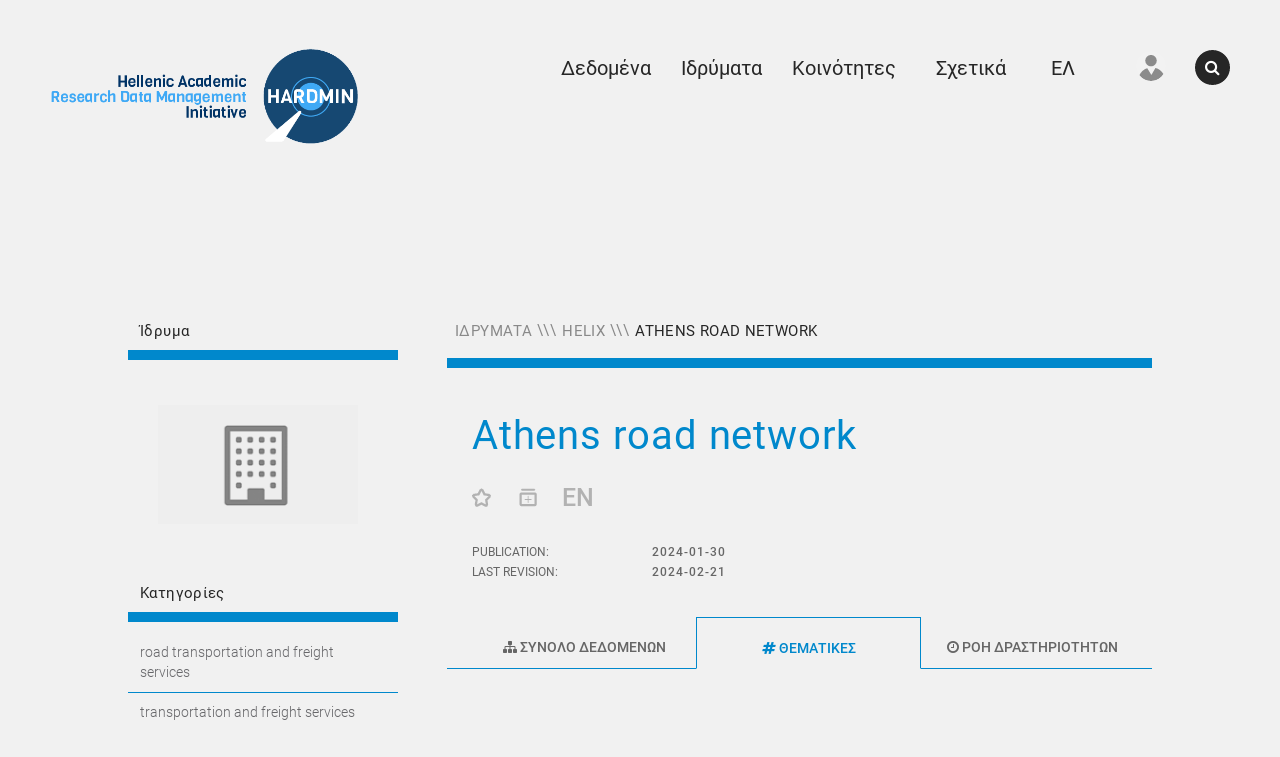

--- FILE ---
content_type: text/html; charset=utf-8
request_url: https://hardmin.heal-link.gr/el/dataset/groups/1b526c89-53bd-472e-9fa1-250f4ed94560
body_size: 4111
content:
<!DOCTYPE html>
<!--[if IE 9]> <html lang="el" class="ie9"> <![endif]-->
<!--[if gt IE 8]><!--> <html lang="el"> <!--<![endif]-->
  <head>
    <link rel="stylesheet" type="text/css" href="/fanstatic/vendor/:version:2019-10-01T00:03:02.84/select2/select2.css" />
<link rel="stylesheet" type="text/css" href="/fanstatic/css/:version:2019-10-01T00:03:02.84/main.min.css" />
<link rel="stylesheet" type="text/css" href="/fanstatic/vendor/:version:2019-10-01T00:03:02.84/font-awesome/css/font-awesome.min.css" />
<link rel="stylesheet" type="text/css" href="/fanstatic/ckanext-geoview/:version:2019-10-01T13:25:41.01/css/geo-resource-styles.css" />
<link rel="stylesheet" type="text/css" href="/fanstatic/ckanext-harvest/:version:2019-10-01T12:05:03.48/styles/harvest.css" />
<link rel="stylesheet" type="text/css" href="/fanstatic/ckanext-helix/:version:2023-01-10T22:59:47.96/:bundle:css/main.css;css/widgets.css" />
<link rel="stylesheet" type="text/css" href="/fanstatic/ckanext-helix-theme/:version:2023-01-10T22:59:23.65/css/main.css" />

    <meta charset="utf-8" />
      <meta name="generator" content="ckan 2.8.1" />
      <meta name="viewport" content="width=device-width, initial-scale=1.0">
    <title>Athens road network - Δεδομένα - HARDMIN-HELIX</title>

    
    
  <link rel="shortcut icon" href="/images/icons/favicon.ico" />
    
  
    <script type="text/javascript">
  (function(i,s,o,g,r,a,m){i['GoogleAnalyticsObject']=r;i[r]=i[r]||function(){
  (i[r].q=i[r].q||[]).push(arguments)},i[r].l=1*new Date();a=s.createElement(o),
  m=s.getElementsByTagName(o)[0];a.async=1;a.src=g;m.parentNode.insertBefore(a,m)
  })(window,document,'script','//www.google-analytics.com/analytics.js','ga');

  ga('create', 'UA-181759827-2', 'auto', {});
     
  ga('set', 'anonymizeIp', true);
  ga('send', 'pageview');
</script>
  

        
  
  
    
      
    
    

  

  <link rel="stylesheet" href="/restricted_theme.css" />

<link rel="stylesheet" href="/css/theme.css" />


    
      
      
    
  
  <meta property="og:title" content="Athens road network - HARDMIN-HELIX">
  <meta property="og:description" content="Athens road network">

    
  </head>

  
  <body data-site-root="https://hardmin.heal-link.gr/" data-locale-root="https://hardmin.heal-link.gr/el/" >

    <body class="results-data data fixed" >
        

<header class="header fixed" >   
    
        
        
        <div class="logo-area">
        
        

         <a href="/el/">
           <img class="logo-image" src="/images/heallink-logo.png" alt="HARDMIN-HELIX Logo"  />
           </a>
          
        
        
        </div>
         <div class="menu-wrapper">
            <nav class="nav-menu">
                <ul class="menu-items">
              
                <li id="menu-item-data" class="menu-item domain-item has-sub-menu">
    <a href="/el/dataset">Δεδομένα</a>
    
</li>
<li id="menu-item-pubs" class="menu-item domain-item has-sub-menu">
    <a href="/el/organization">Ιδρύματα</a>
</li>
<li id="menu-item-lab" class="menu-item domain-item has-sub-menu">
    <a><a href="/el/community">Κοινότητες</a></a>
</li>

<li id="menu-item-data" class="menu-item domain-item has-sub-menu">
    <a>Σχετικά</a>
    <ul class="sub-menu">
        <li>
            <a href="/el/about">Σχετικά</a></li>
        <li>
            <a href="/el/faq">FAQ</a>
        </li>
    </ul>
</li>                            
            
            
            <li id="menu-item-lang" class="menu-item aux-item has-sub-menu">
            






 
<a href="/el/dataset/groups/1b526c89-53bd-472e-9fa1-250f4ed94560"><span >
            ΕΛ</span></a>
 

 


    <ul class=  "sub-menu">
    
    
    
    
    <li value="/en/dataset/groups/1b526c89-53bd-472e-9fa1-250f4ed94560"><a href="/en/dataset/groups/1b526c89-53bd-472e-9fa1-250f4ed94560"><span>
        EN</span></a></li>
    
    
    </ul>


            </li>
             

                </ul>
           
             </nav>   
               
                
             
        
               
           <li class="account-item logged-off" data-module="me" data-me="">   
                
                <a> <img class="account-icon" src="/images/svg/Avatar.svg" alt="Account tab"></a>
                <ul>
                <li><a href="/el/user/login">  <span>Σύνδεση</span></a> </li>
                
                
                
                </ul>
            </li>
        
        <div class="search-item">
        <a href="#">
          <i class="fa fa-search"></i>
        </a>
        </div>
        
          
          
</header>
  
  

   
 

  

    

   
    
            
    
            
            <section class="main-results-page-content">
                  <div class="results-main-content">
                          
                    
                        <section class="results-main-sidebar"> 
                   
                        
          
                
                        
    
    
      




    
 
        <h5 class="side-heading org-heading">
Ίδρυμα</h5>
    
      <!--<i class="icon-building"></i> -->
    <section class="side-content">
    
    
        <div class="image">
            <a href="/el/organization/helix">
                <img src="/base/images/placeholder-organization.png" width="200" alt="helix" />
          </a>
        </div>
    
    
       
      
      
        
        

      
        
      </section>
      
      
     
     
    
    

    

    
        
<h5 class="side-heading">
Κατηγορίες</h5>
 
  <section class="side-tags">
    
    
    
              
   
        <a class="topics"  href="/el/dataset?q=Road+Transportation+and+Freight+Services" >ROAD TRANSPORTATION AND FREIGHT SERVICES</a>
        
              
   
        <a class="topics"  href="/el/dataset?q=Transportation+and+Freight+Services" >TRANSPORTATION AND FREIGHT SERVICES</a>
        
    

  </section>
  

      

    
    
        
<h5 class="side-heading ">
Ετικέτες</h5>


  <section class="side-tags">
    
    
    
    
        
              <div class="tag-arrow">
                <a class="tags" href="/el/dataset?tags=network">network
                </a>
                
              </div>
                
                
              <div class="tag-arrow">
                <a class="tags" href="/el/dataset?tags=road">road
                </a>
                
              </div>
                
                
              <div class="tag-arrow">
                <a class="tags" href="/el/dataset?tags=%CE%B4%CE%AF%CE%BA%CF%84%CF%85%CE%BF">δίκτυο
                </a>
                
              </div>
                
                
              <div class="tag-arrow">
                <a class="tags" href="/el/dataset?tags=%CE%BF%CE%B4%CE%B9%CE%BA%CF%8C">οδικό
                </a>
                
              </div>
                
                
    

  </section>
  

 

    
    

    

    
        
  
  <h5 class="side-heading less-top ">
    Άδεια</h5>
    <section class="license">
  
  
    <img class="facet-icon" src="/images/icons/various/license.svg"></img><a href="https://creativecommons.org/licenses/by/4.0/" rel="dc:rights">CC-BY 4.0 - Creative Commons Attribution 4.0 International</a>
  
  
    
      <a href="https://creativecommons.org/licenses/by/4.0/" title="Αυτό το σύνολο δεδομένων ικανοποιεί τον Ορισμό των Ανοιχτών Δεδομένων.">
          <img class="open-data" src="/images/png/open-data.png" alt="[Open Data]" />
        </a>
    
    </section>
  

    
    
    

            
                        </section>
                    
              
                    
        
    
            <section class="results-main-result-set">
                
                
                
            
                    
                        
                        <div class="breadcrumbs-pagination top">
                            <div class="breadcrumbs" data-module="breadcrumb-overflow">
                                
  
    
    

      <a class="breadcrumbs-part" <a href="/el/organization">Ιδρύματα</a></a> 
      <a class="breadcrumbs-part" <a href="/el/organization/helix">Helix</a></a>
    
    <a class="breadcrumbs-part" <a href="/el/dataset/1b526c89-53bd-472e-9fa1-250f4ed94560">Athens road network</a></a>
  

                            </div>
                            
                            
                        </div>
                        
                    
                
        
             
            
    
            
            <div  class="main-results-border-bottom">
            
            
            
            
            
            
            
                
            </div>
                
                    
                    <div class="flash-messages">
                    
                    </div>
                

                
                
                
                

                
            
                    <div class="result-items">
                
                    
                
                        
                        
                            
                            
                            <div class="nav-bar">
                            


  <h1 class="package-title">
Athens road network
</h1>
<div>
<div class="btn-favorite">
  <a href="#"> <img class="" src="/images/png/favorite.png"></a>
</div>
<div class="btn-save">
  <a href="#"><img class="" src="/images/png/save.png"></a>
</div>
<div class="package-language">
  <a href="#"> EN</a>
</div>
</div>


 



 



  <div class="dataset-dates">
  <div class="title"> PUBLICATION: </div>
         <div class="date"> 2024-01-30</div>
         
  <div class="title"> LAST REVISION: </div> 
         <div class="date"> 2024-02-21</div>
         
  </div>
  



<div class="nav-menu">
  <li><a href="/el/dataset/1b526c89-53bd-472e-9fa1-250f4ed94560"><i class="fa fa-sitemap"></i> Σύνολο δεδομένων</a></li>
  <li class="active"><a href="/el/dataset/groups/1b526c89-53bd-472e-9fa1-250f4ed94560"><i class="fa fa-hashtag"></i> Θεματικές</a></li>
  <li><a href="/el/dataset/activity/1b526c89-53bd-472e-9fa1-250f4ed94560"><i class="fa fa-clock-o"></i> Ροή δραστηριοτήτων</a></li>
  
</div>

                            </div>
                        
                    
                        

  <h2 class="hide-heading">Ομάδες</h2>

  

 
  
      <p class="empty">Το σύνολο δεδομένων δεν ανήκει σε κάποια θεματική ομάδα</p>
    



                    
                  
                    
                    </div>
              
             
             </div>
        </section>      
      </div>
    </section>
             
                
          
                 
         
    
      <footer id="footer" class="data-footer">
  <div class="footer-content">
    <div class="content">
      
      
      

      <div class="footer-column logo">

        
        <img class="footer-logo" src="/images/png/hardmin_transparent.png" >
        <span class="copyright-notes">
            HEAL-Link © Copyright 2019-2021. Με την επιφύλαξη παντός νόμιμου δικαιώματος
          </span>
          <span class ="policy"><a href="https://scholarly.heal-link.gr/hardmin/guide/" target="_blank">Πολιτική απόθεσης δεδομένων στο Αποθετήριο</a></span>
      </div>

      

      <div class="share-links">
        <h3 class="widget-title" style="font-weight:200; font-size: 20px">Ακολουθήστε μας</h3>
        <a href="https://www.facebook.com/heallink" rel="nofollow" target="_blank" data-toggle="tooltip"
          data-placement="bottom" title="" class="share-facebook" data-original-title="Facebook"><i
            class="fa fa-facebook"></i></a>
        <a href="https://twitter.com/heallinkgr" rel="nofollow" target="_blank" data-toggle="tooltip"
          data-placement="bottom" title="" class="share-twitter" data-original-title="Twitter"><i
            class="fa fa-twitter"></i></a>
      </div>
    </div>

    
  </div>
  </div>
  

  
  
  
</footer> 
    



    
    
    
      
    
  
    
    
    
    
      
    
  
  
    
  
    
    <div class="js-hide" data-module="google-analytics"
      data-module-googleanalytics_resource_prefix="">
    </div>
  


    

  
  
  









      
  <script>document.getElementsByTagName('html')[0].className += ' js';</script>
<script type="text/javascript" src="/fanstatic/vendor/:version:2019-10-01T00:03:02.84/jquery.min.js"></script>
<script type="text/javascript" src="/fanstatic/vendor/:version:2019-10-01T00:03:02.84/:bundle:bootstrap/js/bootstrap.min.js;jed.min.js;moment-with-locales.js;select2/select2.min.js;jquery.ui.core.js;jquery.ui.widget.js"></script>
<script type="text/javascript" src="/fanstatic/base/:version:2019-10-01T00:03:02.84/:bundle:plugins/jquery.inherit.min.js;plugins/jquery.proxy-all.min.js;plugins/jquery.url-helpers.min.js;plugins/jquery.date-helpers.min.js;plugins/jquery.slug.min.js;plugins/jquery.slug-preview.min.js;plugins/jquery.truncator.min.js;plugins/jquery.masonry.min.js;plugins/jquery.form-warning.min.js;plugins/jquery.images-loaded.min.js;sandbox.min.js;module.min.js;pubsub.min.js;client.min.js;notify.min.js;i18n.min.js;main.min.js;modules/select-switch.min.js;modules/slug-preview.min.js;modules/basic-form.min.js;modules/confirm-action.min.js;modules/api-info.min.js;modules/autocomplete.min.js;modules/custom-fields.min.js;modules/data-viewer.min.js;modules/table-selectable-rows.min.js;modules/resource-form.min.js;modules/resource-upload-field.min.js;modules/resource-reorder.min.js;modules/resource-view-reorder.min.js;modules/follow.min.js;modules/activity-stream.min.js;modules/dashboard.min.js;modules/resource-view-embed.min.js;view-filters.min.js;modules/resource-view-filters-form.min.js;modules/resource-view-filters.min.js;modules/table-toggle-more.min.js;modules/dataset-visibility.min.js;modules/media-grid.min.js;modules/image-upload.min.js;modules/followers-counter.min.js"></script>
<script type="text/javascript" src="/fanstatic/base/:version:2019-10-01T00:03:02.84/tracking.min.js"></script>
<script type="text/javascript" src="/fanstatic/ckanext-googleanalytics/:version:2019-10-01T13:27:00.37/googleanalytics_event_tracking.js"></script>
<script type="text/javascript" src="/fanstatic/ckanext-helix/:version:2023-01-10T22:59:47.96/:bundle:vendor/mustache.js/mustache.js;js/main.js;js/modules/select.js;js/modules/publisher-textbox.js;js/modules/breadcrumb-overflow.js"></script>
<script type="text/javascript" src="/fanstatic/ckanext-helix-theme/:version:2023-01-10T22:59:23.65/:bundle:js/contact.js;js/main.js"></script></body>
</html>

--- FILE ---
content_type: text/css
request_url: https://hardmin.heal-link.gr/fanstatic/ckanext-helix-theme/:version:2023-01-10T22:59:23.65/css/main.css
body_size: 45653
content:
I/* Body */
@font-face { 
    font-family: 'ACMuli';
    src: url('../fonts/ACMuli/AC-Muli.ttf') format('truetype');
}

@font-face {
    font-family: 'ACMuliLight';
    src: url('../fonts/ACMuliLight/AC-MuliLight.otf') format('opentype');
}

body { 
    color: #666666;
    background: #3EA0DD;
    //font-family: 'ACMuliLight', Helvetica, Arial, sans-serif;
    font-family: 'Roboto', sans-serif;
    font-weight: 500;
    min-width:1000px;
    margin-top: 15px;
    margin-right: 15px;
    margin-bottom: 0px;
    margin-left: 15px
}

/*a, b { 
    font-family: 'ACMuli', Helvetica, Arial, sans-serif;
    font-weight: normal; */
} 
textarea, input{
    font-family: 'Roboto'!important;
}    

ac{
    color: #4E59A4;
}
.module ac{
    font-weight: bold;
}

a {
    color: #3EA0DD;
}
p a{
    //font-weight: bold;
}
.module a{
    font-weight: normal;
}



 
.heading, h1, h2, h3, h4, h5, h6{
    font-family: 'ACMuli', Helvetica, Arial, sans-serif;
}

.left { 
    float:left;
}
.right{
    float:right;
}

.module h1{
    margin-bottom: 10px;
}
#content{
    min-height: 70vh;
}
.wrapper:before, .wrapper:after{
    display: none;
}
/* home backround image */

#homebackground {
    z-index: 0;
    height: 50vh;
    min-height: 600px;
    background-size: cover;
    background-repeat: no-repeat;
    background-image: url('../images/background.jpg');
    background-position: -1px 51%;
}

/* Header */

.account-masthead {
    background: #fff;
    
    //background-color: transparent;
    font-color: #4E59A4;
    /*height: 32px;  edit for data logo overlap*/
}
.account-masthead .account{
}
.mainmenu{
}
.account-masthead .account .notifications a span{
    font-size:13px;
    background-color: #fff;
    padding-left:0;
}
.account-masthead .account ul li{
    border-left: none;
    float: left;
}
.account-masthead .account .notifications a span{
    margin-left:0;
    //padding: 0;
    border-radius: 0;
}
.account-masthead .account .notifications a:hover span{
    background-color: transparent;
}

.account-masthead .account ul li a{
    text-align: left;
    color: #4E59A4;
    line-height: 30px;
    padding: 0 6px 0 6px;
    font-weight: normal;
}

.account-masthead .account ul li a.sub{
    font-weight: normal;
}
.account-masthead .account ul li a:hover{
    background-color: #4E59A4;
    color: #fff;
}

.notifications-profile{
    display: block;
    float: left;
}
#user-top{
    display: block;
    position: relative;
    float: right;
}
#language-select-top{
    position: relative; 
    float: right;
    display: block;
}
#language-select-top .lang-dropdown{
}
#language-select-top .lang-container-custom{
}
.account-masthead .lang-container{
}
.account-masthead .lang-select{
    width: 100px;
}
.media-heading{
    word-break: break-word;
}

.user-menu {
    text-align: left;
    z-index: 1000;
    position: relative;
    margin: 0;
    list-style: none;
    float: right;
    border: none;
    overflow: visible;
    padding-top: 2px;   
    }

.user-menu .nav-pills{
    margin-bottom: 0;
}


.user-menu > li {
        display: block;
        float: left;
        position: relative;
        cursor: pointer;
        margin: 0;
        border-radius: 0;
        //word-break: break-space;
       }

.user-menu:hover {
        z-index: 5000;
    }

.user-menu > li > a{
    border-top: 2px transparent solid;
    border-left: 2px transparent solid;
    border-right: 2px transparent solid;
    padding: 0;
    //min-width: 75px;
    max-height: 32px;
    overflow: hidden;
}
.user-menu > li:hover a{
        background: #fff;
        border-left: 2px #3EA0DD solid;
        border-right: 2px #3EA0DD solid;
    }
.user-menu > li > a > span{
}
.user-menu > li:hover > a{
        border-top: 2px #3EA0DD solid;
    }
.user-menu > li  ul > li {
    background: #fff;
    width: 100%;
    //width: auto;
    //max-width: 100%;
    display: inline;
}

.user-menu > li > ul > li:last-child a{
    border-bottom: 2px #3EA0DD solid;
}
.user-menu > li > a > span{
    padding: 0 10;
}
.user-menu > li > ul{
        width: 100%;
        padding: 0;
        margin: 0;
        position: absolute;
        box-shadow: none;
        display: none;
        opacity: 0;
        visibility: hidden;
        -webkit-transiton: opacity 0.2s;
        -moz-transition: opacity 0.2s;
        -ms-transition: opacity 0.2s;
        -o-transition: opacity 0.2s;
        -transition: opacity 0.2s;
}
.user-menu li ul li { 
        //width: 100%;
        //display: block; 
        }

.user-menu > li > ul > li:hover{
        //background-color: #4E59A4;
        //color: #fff;

}

.user-menu > li:hover > ul {
        display: block;
        opacity: 1;
        visibility: visible;
}
.user-menu .language{
    width: 100px;
    //white-space: normal;
}
.user-menu .authed {
    min-width: 100px;
    max-width: 137px;
}
.viewprofile, .viewprofile a{
    //margin: 0;
    //min-width: 160px;
    //max-width:230px;
    //width: 100%;
    //padding: 5px;
}
.viewprofile span{
}
.down-arrow:before{
    content:"";
    margin-top: 13px;
    margin-right: 5px;
    margin-left: 0;
    display: block;
    position: relative;
    float: right;
    width:0;
    height: 0;
    border-left: 5px solid transparent;
    border-right: 5px solid transparent;
    border-top: 5px solid #3EA0DD;
}
.down-arrow:hover:before{
    border-left: 5px solid transparent;
    border-right: 5px solid transparent;

}
.user-menu > li a:hover .down-arrow:before{
   border-top: 5px solid #fff;
    //border-top: 5px solid #4E59A4;
}
#homemenu .nav {
    margin: 0;
    float:right;
}
#homemenu .logo{
    padding: 10px;
}
.logo:hover img{
    opacity: 0.5;
    filter: alpha(opacity=40);
}
#homemenu .nav li a{
    font-size: 16px;
    padding: 21px 10px 21px 10px;
}
.mainmenu .section .nav { 
    float: left;
    margin: 0 0 0 10px;
}
#mainlogo .logo {
    float : left;
    padding-top: 8px;  
    width: 190px;
    //margin: 5px;
}
#homemenu #mainlogo .logo {
    //padding-top: 20px;
    //width: 180px;
    //margin: 0px;  
}


.nav-pills > .active > a, .nav-pills > .active > a:focus{
    background: #fff;
    color: #3EA0DD;
}
.nav-pills > li > a {
    margin-top: 0;
    margin-bottom: 0;
    padding: 10px 7px;
    margin-right: 0;
    border-radius: 0;
    //border-right: 1px #7C7C7F solid;
}
.nav-pills > li:first-child a{
    //border-left: 1px #7C7C7F solid;
}
.nav-pills > li:hover a, .nav-pills > .active >a:hover {
    background-color: #3EA0DD;
    //color: #fff;
}
.alt-navigation{
    margin-top:2px;
}
.alt-nav li a{
    border: none;
}
.alt-nav > li:first-child a{
    border: none;
    padding-left: 0;
}

.alt-nav li:hover a{
    background: transparent;
    color: #fff;   
}

.alt-nav li:hover a:after{
    content:"";
    //float: left;
    position: absolute;
    margin-top:-12px;
    margin-right: -25px;
    width:0;
    height: 0;
    //border-left: 8px solid transparent;
    //border-right: 8px solid transparent;
    //border-top: 10px solid #4E59A4;
}
.alt-nav li a:focus{
    background: transparent;
    color: #fff;
}
.no-bottom-border{
    border-bottom: none !important;
}
.page-header .content_action{
    margin-top: -20px;
}
.page-header .nav-tabs{
    margin-top: 15px;
}
.nav-tabs{
    border-bottom: 1px #3EA0DD solid !important;
    padding-left: 25px !important;
}

.nav-tabs > li > a{
    border-radius: 0;
    background-color: transparent;
}
.nav-tabs > li > a:hover{
    border-color: #3EA0DD !important; 
}
.nav-tabs > li.active > a, .nav-tabs >li.active > a:hover{
    border-color: #f1f1f1;
    border-bottom-color: #fff;
}
.nav-tabs > li > a:focus{
    background: #F6F6F6;
    border-color: #f1f1f1;
    border-radius: 0;
}

.nav-tabs > li.active > a,
.nav-tabs > li.active > a:hover,
.nav-tabs > li.active > a:focus {
  color: #555555;
  background-color:inherit !important;
  border: 1px solid #3EA0DD !important;
  border-bottom-color: #f1f1f1 !important;
  cursor: default;
}

.nav > li > a > .hover-icon{
    margin-top: 2px;
    margin-right: -7px !important;
    float: right;
    display: none;
    font-size: 16px;
    color: #666;
}
.nav > li.active > a > .hover-icon{
    margin-top: -18px;
    margin-right: -7px !important;
    float: right;
    display: block;
    font-size: 16px;
    color: #fff;
}

.nav > li > a:hover > .hover-icon{
    display: block;
}
.nav>li>a:focus, .nav>li>a:hover {
    text-decoration: none;
    background-color: #f1f1f1 !important;
}


.nav-facet .nav-item > a:hover:after,
.nav-facet .nav-item > a:after,
.nav-facet .nav-item.active > a:after,
.nav-facet .nav-item.active > a:hover:after
{
    display: none;
}

/* Home background */
.front-page-loader{
    display:block;
    text-align: center;
    margin-left: auto;
    margin-right: auto;
}
.feedback-form{
    //display: block;
    position: fixed;
    top: 80vh;
    left:-4px;
    z-index: 1000;
    //background: #fff;

    -ms-transform: translate(-39%) rotate(-90deg); /* IE 9 */
    -webkit-transform: translate(-39%) rotate(-90deg); /* Chrome, Safari, Opera */
    transform: translate(-39%) rotate(-90deg);
}
.feedback-slideout{
    display: none;
    background: #fff;
    z-index: 1000;
    border: 2px #4E59A4 solid;
    color: #4E59A4;
    position:absolute;
    padding: 10px;
    
   -ms-transform: translate(-41%) rotate(-90deg); /* IE 9 */
    -webkit-transform: translate(-41%) rotate(-90deg); /* Chrome, Safari, Opera */
    transform: rotate(90deg) translate(-33%) ;

}
.feedback-form:hover .feedback-slideout{
    display: block;
}
.imis-logo-side{
    display: block;
    float: right;
    margin-top: 3px;
    height: 27px;
    width: 68px;
    background: url('../images/imis-logo.png');
    background-repeat: no-repeat;
    background-size: cover;
    background-color: rgba(123,123,321,0);
}
.hero {
    height: 50vh;
    //background-repeat: no-repeat;
    //background-size: cover;
    //background-color: rgba(123,123,321,0.8);
    //max-height: 500px;
    //min-height: 450px;
    //height: 60vh;
    //min-height: 100px;
}
.stayinview{
}
.promotebox{
    position: relative;
    //top: 120px;
    margin-left:30%;
    //left: 5%;
    //top: 15vh;
    top: 80px;
    z-index: 1000;
    border: 4px #4E59A4 solid;
    max-width: 350px;
    display: none;

}
.promotebox .module-content:first-child{
    border-radius: 0;
    box-shadow: none;
    border: 0;
    padding: 30px;
}
#promote-close{
    float:right;
    margin-top:-42px;
    margin-right: -42px;
    border-radius: 50%;
    width: 25px;
    height: 25px;
    color: #4E59A4;
    background-color: #fff;
    font-family: 'ACMuliLight';
    font-weight: bold;
    font-size: 11px;
    text-align: center;
    border: 2px #4E59A4 solid;
}
#promote-close:hover{
    color: #fff;
    background-color: #4E59A4;
    border: 2px #4E59A4 solid;
}
.featured{
    margin-top:20px;
}



/* Home Slider */

.carousel{
    height: 100%;
    margin-bottom: 0;
}

.carousel-inner{
    height: 100%;    
}
.carousel .item{
    height: 100%;
    width: 100%;
}
.carousel .slide{
    background-size: cover;
    background-repeat: no-repeat;
    width: 100%;
    height: 100%;
}
.carousel-layer{
    background-color: rgba(0,0,0, 0.2);
    position: absolute;
    top: 0;
    left: 0;
    width: 100%;
    height: 100%;
    z-index:1500;
    -webkit-transition: .3s linear;
    -moz-transition: .3s linear;
    -o-transition: .3s linear;
    transition: .3s linear;
}
.carousel:hover .carousel-layer{
    //background-color: rgba(0,0,0,0.1);
}
.carousel:hover .promotion h1{
    //text-shadow: -1px 0 #000, 0 1px #000, 1px 0 #000, 0 -1px #000;
}
.carousel:hover .caption a{
    //text-shadow: -1px 0 #000, 0 1px #000, 1px 0 #000, 0 -1px #000;
}
.carousel-indicators{
    right: 45%;
    left: 45%;
    top: auto;
    bottom: 20px;
    text-align: center;
    z-index: 1600;
}

.carousel-indicators li{
    display: inline-block;
    float: none;
    border-radius:0;
    margin: 0 2px;
    border: 2px #fff solid;
}
.carousel-indicators li:hover{
    cursor: pointer;
}

.carousel .caption{
    position:relative;
    float: right;
    margin-right: 20px;
    color: #fff;
    background: none;
    //background: rgba(0,0,0,0.3);
    bottom: 35px;
    z-index: 1600;
}
.carousel .caption a{
    font-family: 'ACMuliLight';
    font-weight: normal;
    font-size: 15px;
    color: #fff;
}
.carousel .caption a:hover, .caption a:focus{
    color: #4E59A4;
    text-decoration: none;
}

.promotion{
    background: none;
    position: absolute;
    top: 25%;
    width: 100%;
    z-index: 1600;
    text-align: center;
    color: #fff;
}
.promotion header h1{
    font-family: 'ACMuliLight';
    font-size: 40px;
    cursor: default;
}
.promotion .btn{
    background: transparent;
    margin-top: 10px;
    border-color: #fff;
    color: #fff;
}

.promotion .btn:hover{
    border-color: #4E59A4;
}

/* Main */
[role=main] {
    padding: 0;
    padding-bottom: 20px;
    background: #fff;
}
[role=main] .primary{
    width: 697px;
    //width: 70%;  /* edit for 2.8*/
}

#menu-block, #menu-block-home{
    z-index: 2000;
    position:absolute;
    left: 0;
    right: 0;
    display: none;
    background: #F6F6F6;
    border: 3px #3EA0DD solid;

}
#menu-block-home {
    margin-top:2px;
    //padding: 0 0 10px 0;
}
.enabled{
    display: block !important;
}
#menu-block {
    top: 36px;
}
#menu-block .menu-grid, #menu-block-home .menu-grid{
    width: 100%;
    margin:10px;
    padding: 0;
}
.painted { 
    //border-top: 2px #4E59A4 solid;
    //border-left: 2px #4E59A4 solid;
    //border-right: 2px #4E59A4 solid;
    //border-bottom: 2px #fff solid;
    background: #3EA0DD;
}
.painted a, .painted a:after{
    color: #fff;
    border-top-color: #fff !important;
}
.icons-grid {
    margin-bottom: 20px;
}/*
.menu-item{
    display: block;
    float: left;
    width: 80px;
    height: 84px;
    padding: 15px;
    margin: 10px;
    text-align: center;
}
.menu-item span{
    width:95px;
    margin: 8px 0 0 -7px;
    line-height: 15px;
}   */
.icons-grid li img{
    -webkit-transition: .2s ease-in-out;
    -moz-transition: .2s ease-in-out;
    -o-transition: .2s ease-in-out;
    transition: .2s ease-in-out;
}
.icons-grid li:hover img{
    transform: scale(1.1);
    -webkit-transform: scale(1.1);

}
.icons-grid li:hover a{
    text-decoration: none;
    text-color: #4E59A4;
}
.menu-heading{
    font-size: 12px;
    display: block;
}
#menu-block img, #menu-block-home img{
    max-width:65px;
}
.wrapper {
    border: none;
    box-shadow: none;
    position: static;   /* edit */
}
.page-header{
    background: none;
    border-bottom: none !important;
    
}
/* Breadcrumbs */

.breadcrumb > li {
    text-shadow: none;
    color: #fff;
}
.breadcrumb li:first-child:after{
    content: "";
}
.hidden {
    display: none !important;
    visibility: 0;
}
.shown{
    display:block;
}
.breadcrumb-hide-text a{
    display: none;
}

.breadcrumb-hide-text:before{
}
.breadcrumb-hide-text:after{
    content:"";
}

.breadcrumb-icon{
    float: left;
    margin-right: 10px;
}
.gap{
    margin-bottom: 40px;
}
.supergap{
    margin-bottom: 100px;
}
.toolbar .breadcrumb {
    padding: 8px 0 6px 0;
    overflow-y: hidden;
    overflow-x: auto;
    white-space: nowrap;
    display: inline;
}
.toolbar .sixtypercent .breadcrumb{
    max-width: 61%;
}
.toolbar .breadcrumb .active a, .toolbar .breadcrumb a.active{
    font-weight: normal;
    color: #2c29a7;
}
.toolbar .breadcrumb a{
    color: #2c29a7;
}

.toolbar .breadcrumb li:after {
    color: #2c29a7;
}

.page_primary_action{
    float: right;
    margin-bottom: 0;
    margin-top:-8px ;
}

.page_primary_action .btn-default{
    border: 2px #3ea0dd solid ;
}

.toolbar { 
    display: block;
    /*background: #4E59A4;*/
    margin: 0;
    height: 40px;
}
.toolbar:hover{
    transition: max-height 4s ease-in-out;
}
.toolbar .btn-primary,.toolbar .btn{
    float:right;
    margin-top: 4px;
}
.toolbar .btn-group{
    float: right;
}
.altbar{
    background: #A9B6D8;
    margin: 0;
    height: 40px;
    padding: 5px 0;

}
.search-form{
    margin-bottom:0;
    padding-bottom:0;
    margin-top:0;
}

.homepage [role=main]{
    padding: 0;
    overflow: hidden;
    
    
}

.searchbar { 
}
.search {
    border-radius: 0;
    box-shadow: none;
}
.searchfw input {
    background: #F6F6F6;
    border: none;
    border-radius: 0;
    //padding-left: 0;
}
.searchfw:hover input{
    //border: 2px #3EA0DD solid;
}

.searchfw:selected input{
    border: none;
}
.search-form {
    border-bottom: 0;
}
.searchfw .search-input input{

}
.search-form .search-input.search-giant button{

    position:relative;
    float:right;
    margin-top:-42px;
}
.search-medium > .search-form .search-input {
    //border: 2px #3EA0DD solid;
}
.search-form .search-input.search-giant button i{
    font-size: 27px;
}
.search-form .search-input button i{
    color: #3EA0DD;
    transition: color 0.2s ease-in-out;
}

.homepage .search-form .search-giant button{
    margin-top:-46px;
}
.search-form .search-input.search-giant input{
    box-shadow: none;
    //padding-left: 0;
}
.homepage .search-form .search-input.search-giant input{
    padding-left:10;
    color: #000;
}
.search-form-top .search-input.search-giant input{
    padding-left:0;
}
.search-form-top .extra{
    margin-top: 10px;
    margin-left: 320px;
}
.homepage .module-search .search-giant input{
    font-size: 22px;
}

.search{
}
.homepage .module-search{ 
    padding: 10;
    border: 0;
    box-shadow: none;
    height:50px;
    width: 100%;
    bottom: 0;
    background-color: transparent; 
}
.homepage .module-search .module-content{
    background-color: transparent;
    margin-top:200px;
    padding: 0;
}
.threesteps .module-content:first-child{
    padding-top:0;
}
.homepage .searchfw{ 
    margin-bottom: 0 !important;
}
#package-list-home{
    background: #F3F4F4;
    padding-bottom: 20px;
    padding-top: 20px;
}
#package-list-home .dataset-preheading{
    font-size:14px;
}
#package-list-home .dataset-preheading a{
    color: #666666;
}
#package-list-home .dataset-preheading span a {
    color: #3EA0DD;
}
#package-list-home .dataset-postheading {
    font-weight: 800;
    font-size: 14px;
    color: #3EA0DD;
}
#package-list-home .dataset-heading{
    font-size:20px;
    margin-top:7px;
}
.dataset-preheading{
    margin-bottom: 5px;
    font-size: 12px;
}
.dataset-postheading{
    margin-top:5px;
    font-weight: normal;
    text-transform: uppercase;
}
.dataset-heading{
    margin-bottom:5px;
}
.dataset-heading a{
    font-weight: normal;
    color: #3EA0DD;
}



#package-list-home .dataset-heading img{
    max-width: 40px;
}
.media-view{
    border:0;
}
.media-grid {
    background: #ebebeb;
    border: none;
}
.media-item {
    width: 160px;
    text-align: center;
    border-radius: 0;
    border: 4px #3EA0DD solid;
}
.media-item img{
    -webkit-transition: .2s ease-in-out;
    -moz-transition: .2s ease-in-out;
    -o-transition: .2s ease-in-out;
    transition: .2s ease-in-out;
}
.media-item:hover img{
    transform: scale(1.1);
    -webkit-transform: scale(1.1);

}
.media-item img{
    border-radius: 0;
}
/* Sidebar */
[role=main] .secondary {
    width: 239px;
    font-color: #666666;
    float: left;       
    //border: 1px #4E59A4 solid;
    //border: 1px #666666 solid;
}
.facet-icon{
    margin:0 2px 0 0;
    height: 20px;
}
.paintme{
    border: 2px #3EA0DD solid;
}
.secondary .module {
    margin: 0;
}
.secondary .module:first-child {
    border-top: none;
}
.secondary .module-heading{
    border-top: none !important;
    border-bottom: 1px #3EA0DD solid;
    padding: 8px 15px 7px 15px;
    text-align: left;
    background-color: #F6F6F6;
    font-size: 18px;
    color: #666666;
    font-weight: normal;
}
.secondary .module-heading .action{
    font-size: 14px;
    float: right;
    display: block;
    margin-top:3px;
}

.module-heading{
    border-bottom-color: #4d4d4d;
}
.secondary .module-content{
    text-align: left;
}
.secondary .module-footer, .module-narrow #dataset-map-attribution{
    background: #F6F6F6;
    margin:0;
    padding: 5px 8px;
    //border-top: 1px #4E59A4 solid;
}
.secondary .dataset-map-clear:hover, .dataset-map-clear:focus{
    text-decoration: none;
}
.secondary .module-footer{
    border-top: 1px #3EA0DD solid;
}
.secondary .module-footer a{
    font-size: 12px;
    color: #3EA0DD;
    padding-left:10px;
    font-weight: normal;
}
.secondary .nav-item a span{
    color: #666666;
    font-size: 14px;
}
.secondary .nav-item.active a span{
    color : #fff;
}
.sorting{
    float: left;
    margin-top:8px;
    font-size: 15px;
    font-weight: bold;
}
.sort-count, .sort-name
{
    width: 60px;
    margin-left: 5px;
    font-weight: bold !important;
    display:block;
    transition: color 0.2s ease-in-out;
}
.sort-name{
    float: left;
}
.sort-count{
    float: right;
}
.sort-count-icon, .sort-name-icon{
    font-size:11px;
}
.secondary .sort-count:focus, .sort-name:focus{
    color: #3EA0DD;
    text-decoration: none;
}
.secondary .sort-count:hover, .sort-name:hover{
    color: #000;
    text-decoration: none;
}
.social{
    background: #fff;
}
.social ul li{
    float: left;
    text-align: center;
    margin: 15px 0 15px 0;
    list-style: none;
}
.social a:hover{
    text-decoration: none;
}
.social a [class^="icon-"] {
    font-size: 22px;
}
.developers ul li{
    padding: 5px;
}
#accordion-dev .panel-default{
    margin: 5px 0;
}
#accordion-dev .panel-heading a{
    padding: 13px;
    font-size: 16px;
}
.developers-icon{
    font-weight: bold;
    font-size: 17px;
}
.social-icon{
    font-size: 17px;
}
.dataset-map-expanded #dataset-map{
    top: -396px;
    left:0;
    height:399px;
    border: 2px #4E59A4 solid;
}
.section-contact{
    //margin:10px 0 10px 5px;
    padding: 15px 0 10px 5px;
    //float: left;
    //margin-right: 10px;
}
.section-contact .btn i{
    margin-right: 2px;
}
/* Contact form */

#contact-form-modal-items{
    padding:0 10px 0 10px;
    margin-bottom: 0;
}
#contact-form-modal-success, #contact-form-modal-failure, #contact-form-modal-loading{
    padding: 0 0 15px 20px;
}
#contact-form-modal-success i{
    font-size: 20px;
    color: #2CC423;
}
#contact-form-modal-failure i{
    font-size: 20px;
    color: #CC2323;
}
.ajax-loader{
    display: block;
    float: left;
    margin-right: 15px;
    background-image: url("../../images/ajaxload-circle.gif");
    background-repeat: no-repeat;
    background-size:cover;
    width: 23px;
    height: 23px;
}
.group{
    margin: 0 !important;
}
.nav-simple > li, .nav-aside > li {
    border-bottom: 1px #4E59A4 solid;
}
.nav-simple > li:last-of-type{
    //border-bottom: 1px #4E59A4 solid;
    border-bottom:none;
}
.nav-item.active > a, .nav-aside li.active a, .nav-item.active > a:hover, .nav-item.active > a:focus{
    background: #4E59A4;
}
.nav-item.active > a:before, .nav-aside li.active a:before{
    background-image: none;
    right:-12px;
    height:0;
    width:0;
    border-top:18px solid transparent;
    border-bottom:17px solid transparent;
    border-left: 11px #4E59A4 solid;
}
.context-info h1.heading{
    margin: 5px;
    padding: 5px;
}
.context-info .image img{
    margin-left: auto;
    margin-right: auto;
}
.dataset-item, .dataset-item:last-of-type{
    margin-bottom:0;
    padding: 10px;
}
.dataset-item:hover{
    background: #F6F6F6;
}
.mindthegap{
    margin-top:30px;
}
section.tags{
    margin-bottom: 0;
}
/* .tag{
    color: #666;
    border-color: #aaa;
    border-radius: 0;
}
.tag-list{
    background: none;
    border: none;
    box-shadow: none;
    padding: 20px 10px 20px 10px;

}
.tag-list li{
    margin-top: 5px;
}
.tag{
    box-shadow: none;
}
a.tag:hover{
    box-shadow: none;
}
.tag-list li:hover{
}
.tag-list li a:hover{
    background: #4E59A4;
}   Edit removed for conflict with data search tags*/
.well{
    border-radius: 0;
}
/* Footer */
.quarter {
    width: 25%;
    float: left;
    position: relative;
}

#footerlogo .logo{
    width: 190px;
    float: left;
}

.site-footer{
    background: #ECECEC;
    color: #6B75B3;
}

.site-footer a, .site-footer label{
    color: #6B75B3;
}
.footer-links > ul{
}
.footer-links > ul > li, .footer-links > ul > ul > li{
    margin-bottom: 10px;
}
.attribution ul ul li {
    margin-bottom: 10px;
}
.site-footer .site-search input{
    width: 100%;
}
.site-footer .site-search{
    margin-bottom: 20px;
}
.site-footer input[type="text"]  {
    //border: 3px #4E59A4 solid;
    border: 2px solid #4E59A4;
}
.site-footer input[type="text"]:active{
    border:1px solid #5897fb;
}

.btn-search i{
    color: #4E59A4;
    font-size: 17px;
    transition: color 0.2s ease-in-out;
}
/* Dataset Page */

.dataset-dates{
    display:block;
    position:relative;
}
.resource-actions {
    display: inline-block;
    position:relative;
    float: right;
}
.icon-edit{
    //font-size: 23px;
    //position: relative;
    //top: 4px;
    
}
.icon-edit:hover{
    //text-decoration: none;
    
}

.resource-actions li {
    display: inline-block;
    float: left;
    margin-left: 7px;
}
.resource-actions .btn{
    padding: 4px 10px;
}
.resource-reorder-custom{
    float: right;
}
.resource-info{
    max-width: 300px;
}
.package-rating a:hover, .package-rating a:focus{
    text-decoration: none;
}

/* Metadata Tables */
.table th{
    font-family: 'ACMuli', Helvetica, Arial, sans-serif;
}
.table tr.toggle-separator{
    display:none !important;
}
.table-bordered{
    border-radius:0;
    
}
.table-striped tbody tr:nth-child(even) td, .table-striped tbody tr:nth-child(even) th{
    //background-color: #F9FAFC;
}



.table-bordered tbody:last-child tr:last-child > td:first-child{
    border-bottom-left-radius:0;
}



/*
.table-toggle-more:after{
    position:absolute;
    left: 61%;
    content:"";
    height:0;
    width:0;
    border-left:18px solid transparent;
    border-right:17px solid transparent;
    border-top: 11px #A9B6D8 solid;
 
} */
.metadata-download{
    position:relative;
    float: right;
}
.download-links .btn-group{
    float:right;
    margin-right:1px;
}
.download-links .btn-group .btn{

    max-width: 130px;
}
.metadata-label{
    display: block;
    max-width: 120px;
    padding: 8px 5px 6px 5px;
    margin-right: 8px;
    width: 7em;
    text-align: center;
    font-family: 'ACMuliLight';
    font-weight: bold;
    font-size: 14px;
    letter-spacing: 0.03em;
    color: #666666;
    background-color: #ECECEC;
    border-color: #ECECEC;
}
.metadata-label > i { 
    font-size: 1.2em;
}
.metadata-label:after{
    //color: #fff;
    font-size: 14px;
    //color: #4E59A4;
}

/* Resources */
.resource-list .btn{
    max-width: 130px;
}
.resources {
    margin-bottom: 20px;
}
.resource-item:hover{
    background: #F6f6f6;
}
.resource-item .heading{
    font-weight: normal;
}
.resources li.resource-item .all-btns .btn-group{
    right: 0px;
}
.resource-item .heading i{
    color: #4E59A4;
}

.resources li.resource-item .all-btns li{
    margin-left: 8px;
}
.label{
    font-weight: normal;
    border-radius:0;
    text-shadow: none;
}
.dashboard-resources .filter-list .label{
    padding: 5px 10px;
}
.dashboard-resources li.resource-item .resource-ingest-opts, .dashboard-resources li.resource-item .btn-group.resource-ingest-opts{
    position: relative;
    float: left;
    right: 10px;
    top: -5px;

}
.dashboard-resources .dropdown-menu > li > a{
    padding: 3px 20px 3px 15px;
}
.dashboard-resources .dropdown-menu .label{ 
    border: 1px #000 solid;
    margin-right: 5px;
}
.label[data-resource-status="identified"], .label[data-resource-status="rejected"]{
    //position:relative;
    //float: right;
        //left: -12px;
    //top: 7px;
}
.dataset-private.pull-right{
    padding: 7px 10px;
}
.label-big{
    font-size: 18px;
    padding:7px 10px;
    border-radius: 0;
    vertical-align: top;
}
.border-divider{
    margin-top:20px;
    margin-bottom: 20px;
    width: 35%;
    border-top: 2px #4E59A4 solid;
}
.additional-info{
}
.additional-info h3{
    margin-top:6px;
}
/* Map admin page */
#map-admin{
    margin: 10px 0;
    display: flex;
    border: 2px #4E59A4 solid;
}
#map-admin-left{
    flex: 1;
    //max-height: 100vh;
    //overflow: scroll;
}

#map-admin-right{
    flex: 1;
    //max-height: 100vh;
    //overflow: scroll;
    border-left: 2px #4E59A4 solid;
}
.ui-draggable-dragging{
    //border: 1px #666 dotted;
    width: 120px;
    //max-height: 10px;
    overflow: hidden;
}
#map-admin-table{
    padding: 10px;
}
#map-admin form{
    margin: 10px 0;
}
.tree{
    max-height: 250px;
    width: 420px;
    overflow-x:hidden;
    overflow-y: auto;

    margin-right: 20px;
}
#tree{
    margin-bottom: 20px;
    width: 100%;
}

#map-fields-table{
}
#map-fields-table td {
    text-align: center;
    vertical-align: middle;
    padding: 5px;               
}
#map-fields-table input[type='checkbox'], #map-fields-table input[type='radio']{ 
    top:0;
}
#map-fields-table tr {
    height: 25px;   
}

#map-filter-layers{
}
#map-filter-layers-status{
    margin: 7px 10px;
    width: auto;
    display: inline-block;
}

#map-layers-titles{
    width: 100%;
    margin: 5px 0;
}

#map-layers-titles span{
    font-weight: bold;
    font-size: 18px;
}
#map-layers{
    margin: 20px -10px 0 -10px;
}
#map-layers h5{
    margin:0;
}
.map-dataset-content-ul{
    width: 100%;
    margin: 0;
    padding: 0;
    display: table;
    table-layout: fixed;
    overflow: hidden;
}
.map-dataset-content-ul li{
    width: 115px;
    display: table-cell;
    text-align: center;
    overflow: hidden;
    word-wrap: break-word;
}
.map-dataset-content-ul li:last-child{
    display: table-cell;
    text-align: center;
    width: 85px;
}

.map-options-bar{
    border-top: 2px #4E59A4 solid;
    margin-top: 10px;
    padding: 10px;
}
.map-options-bar-content{
    max-height: 420px;
    overflow-y: auto;
}
.map-options-save{
    margin-top:20px;
}
.map-options-name{
    //margin: 2px 0;
    margin-bottom: 10px;
}
.map-options-tree{
    padding-top: 10px;
    padding-left: 10px;
}
.map-options-fields{
        margin-bottom: 10px;
}
#map-fields-form{
    max-width: 470px;
    overflow-x: scroll;
    overflow-y: hidden;
}
#map-admin label, #map-admin input{
    display: inline;
    margin-right: 10px;
}

#map-name-translation input[type="text"]{
    width: 30%;
}
#map-admin-table .layer{
    cursor: move;
}
#map-admin-table .dataset-list{
    max-height: 708px;
    overflow-x: hidden;
    overflow-y: auto;
}
.map-admin-table .alt{
    background: 'ccc';
}
#save-tree{
    margin-bottom:15px;
    margin-right:10px;
}
/* Search page */

.search-form .filter-list{
    display: block;
    float: none;
    margin: 20px 0;
}

.pill {
    border-radius: 0;
}
.pill a.remove{
    font-size: 12px;
}
.pill .remove{
    box-shadow: none;
    text-shadow: none;
    border: 2px #7C7C7F solid;
    //border: none;
    //width: 12px;
    //height: 16px;
}
.pill .icon-remove{
    color :#6f8890;
    //border: none;
}
.pill .icon-remove:before{
}
.pill .remove:hover{
    border: 2px #6f8890 solid;
    background: #fff !important;
    //border: none;
}
.pill .remove:hover .icon-remove{
    //background: transparent;
    color: #C43210;
}
.pill .remove:hover .icon-remove:before{
}

/* Buttons */
/*.btn {
    font-family: 'ACMuli';
    border-radius: 0;
    border: 2px #4E59A4 solid;
    padding: 5px 8px 5px 8px;
    background: #fff;
    color: #4E59A4;
    text-shadow: none;
    box-shadow: none;       conflict with new scss
} */
.btn-primary{
    //border: 3px #4E59A4 solid;
    //background-color: #3ea0dd !important;

}
.btn-xs {
    font-family: 'ACMuli';
    border-radius: 0;
    padding: 0 6px;
    border: 2px #4E59A4 solid;
    background: #fff;
    color: #4E59A4;
    text-shadow: none;
    box-shadow: none;
}
.btn-sm {
    font-family: 'ACMuli';
    border-radius: 0;
    padding: 2px 9px;
    border: 2px #4E59A4 solid;
    background: #fff;
    color: #4E59A4;
    text-shadow: none;
    box-shadow: none;
}
.btn:hover, .btn-hover{
    //border-radius: 0;
    //background: #4E59A4;
    //background-color: #D7DBDD !important;
    //border: 2px #4E59A4 solid;
    //cursor:pointer;
}
.btn:focus{
    outline: none;
}
.btn:first-child{
    text-decoration: none;
}
.dataset-private{
    text-transform: none;
    margin-right: 5px;
}
.state-draft{
    border-radius: 0;
    background: #5cdbd4;
    color: #fff;
    border: 2px #5cdbd4 solid;
}
.resources li.resource-item{
    padding: 10px 5px 10px 60px;
}
.resources  li.resource-item  .all-btns{
    float: right;
    //margin-top: 5px;
}
.resources li.resource-item p.description{
    width: 52%;
}
.btn-group > .btn:first-child {
    border-radius: 0;
}
.btn-group > .btn{
    float: left;
}
.btn-group > .dropdown-toggle{
    float: right;
    box-shadow: none;
    border-radius: 0;
}
.btn-primary{
    //border: 4px #4E59A4 solid;
}
.btn-primary:hover{
    //border: 4px #4E59A4 solid;

}

.btn-warning{
    color: #C6B489;
    border: 2px #C6B489 solid;
}
.btn-warning:hover, .state-invalid{
    background: #C6B489;
    border: 2px #C6B489 solid;
}
.btn-warning:focus {
    color: #fff;
    background: #C6B489;
    border: 2px #C6B489 solid;
}

.btn-danger, .remove, .clear-items{
    color: #C43210;
    background: #fff;
    border: 2px #C43210 solid;
}
 .btn-danger:hover, .remove:hover, .clear-items:hover, .state-deleted{
    background: #C43210 !important;
    color: #fff !important;
    border: 2px #C43210 solid;
}
.remove-opts .btn-xs{
    border: 2px #C43210 solid;
    color: #C43210;
    background: #fff;
 }

 /* Bootstrap toggle */

.toggle .toggle-handle.btn{
    background: #4E59A4;
}
.toggle .btn{
    border: 1px;
}
.toggle.btn-xs{
    min-width: 33px;
    min-height: 15px;
}
.toggle-handle{
    width: 4px;
}
.toggle .btn:hover{
}
.toggle.btn-xs{
    padding: 4px 8px;
}

.toggle .btn:hover{
}
.toggle label:after{
    content: "";
}

.btn-translation{
    color: #C6B489;
    border: 2px #C6B489 solid;
}
.btn-translation:hover{
    background: #C6B489;
    border: 2px #C6B489 solid;
}
.btn-translation:focus {
    color: #fff;
    background: #C6B489;
    border: 2px #C6B489 solid;
}

.dropdown-menu .btn, .dropdown-menu .btn-xs{
     border: none !important;
}
.btn [class^="icon-"]{
     margin-right:0;
}
.open .caret{
    border-top-color: #fff !important;
    border-bottom-color: #fff !important;
}
.btn .caret, .btn-primary .caret, .btn-warning .caret, .btn-danger .caret, .btn-info .caret, .btn-success .caret, .btn-inverse .caret{
    border-top-color: #fffff;
    border-bottom-color: #fffff;
    //border-bottom-color: #4E59A4;
}

.btn:hover .caret, .btn-primary:hover .caret,  .btn-info:hover .caret, .btn-success:hover .caret, .btn-inverse:hover .caret{
    border-top-color: #fff;
    border-bottom-color: #fff;
}
.btn:focus .caret, .btn-primary:focus .caret,  .btn-info:focus .caret, .btn-success:focus .caret, .btn-inverse:focus .caret{
    border-top-color: #fff;
    border-bottom-color: #fff;
}


.btn-warning:hover .caret{
    background: #C6B489;
}
.remove-opts .btn:hover, .remove-opts .btn-xs:hover{
    background: #C43210;
}
.btn-primary:focus{
    color: #fff;
    background: #3ea0dd;
    border: 2px #3ea0dd solid;

}
.controls input[type="button" i]{
    cursor: pointer !important;
}
/* Accordion */
.accordion{
    margin-top:30px;
}
.accordion a{
    color: #4E59A4;
    font-weight: bold;
}
.panel-default:hover{
    background: #F6F6F6;
}
/* Search page specific */
 .form-title{
    margin-left: 260px;
    font-size: 18px;
    display: inline-block;
    position: relative;
    padding: 4px 20px 0 20px;
}

.dataset-resources li a{
    border: 1px #4E59A4 solid;
    font-family: 'ACMuli';
    font-size: 12px;
    margin-bottom: 5px;
    border-radius: 0;
    background-color: #fff !important;
    color: #4E59A4 !important;
    //font-weight: bold;
    letter-spacing: 0.02em;
}
.middle-text{
    margin-left:0;
}
/* CKAN control overrides */
.form-select select {

    -webkit-border-radius: 0px !important;
    -moz-border-radius: 0px !important;
    -o-border-radius: 0px !important;
    border-radius: 0px !important;
}
.select2-container-multi .select2-choices .select2-search-choice{
   
    font-size: 14px;
    line-height: 13px;
    background-image: none;
    background-color: #f6f6f6;
    border-radius: 0;
    box-shadow: none;
    background-clip: none;
}

.select2-choices {  
    //width: 517px;  
    padding: 0px !important;
    border-radius: 4px !important;
    background-color: #fff !important;
     
}

.select2-search-field input{
    font-family: 'Roboto' !important;
}

.select2-container .select2-choice, .select2-dropdown-open.select2-drop-above .select2-choice, .select2-dropdown-open.select2-drop-above .select2-choices{
    background-image: none;
    background: #fff;
    border-radius: 4px !important;
    border-color: #cccccc ;
    //margin-top: 10px;
    //border: 3px #4E59A4 solid;
}
.select2-search-choice-close, .select2-container-multi .select2-search-choice-close{
    top: 4px;
}



.select2-container{
    //width: 80% !important;
    margin-bottom: 0px !important;
}


/* closed-tags class(select-multiple) */

.input-sm{
    margin-left: 6px;
    //border: 3px #4E59A4 solid;
    
}
.btn-group.open .btn-primary.dropdown-toggle, .btn-group.open .btn.dropdown-toggle{
    background: #3ea0dd;
    background-color: #3ea0dd;
    color: #fff;
    box-shadow: none;
}
.remove-opts.open .btn.dropdown-toggle{
    background: #C43210 !important;
}
.dropdown-menu > li > a:hover{
    background: #4E59A4;
}
.dropdown-menu > li > a:focus{
    background: #4E59A4;
}
.select2-drop.select2-drop-above.select2-drop-active{
    //border: 3px #4E59A4 solid;
}
/* Preview */
iframe{
    //border: 4px #4E59A4 solid;
    min-height: 450px;
}
/* New package */

.stages{
    margin: -20px -30px 20px;
}


.stages li {
    width: 33.33%; 
    padding: 10px 20px;
    right:1px;
}

.stages li:after{
    border-width: 34px;
    margin-top: -34px;
    left:-3px;
}

.stages li .highlight{
    left:1px;
    padding: 10px 25px 5px 52px;
}

.stages li.last{
    right:1px ;
}

.stages li.middle .highlight{
    //padding: 14px 52px;
    //line-height: 20px;
}

.stages li button.highlight {
    //padding: 5px 52px;
    line-height: 20px;
}

.stages li.active .highlight{
    background: #3EA0DD;
}
.stages li.active:before{
    color: #000;
}
.stages li.active:after{
    border-top-color: #3EA0DD;
    border-bottom-color: #3EA0DD;
}
.stages li.complete .highlight{
    background: #b2d5ea;
}
.stages li.complete:after{
    border-top-color: #b2d5ea;
    border-bottom-color: #b2d5ea;
}

.nav-pills > li > a[href$="/group"]:after {
    content:"";
    margin-left: 5px;
    margin-top: 5px;
    display: block;
    position: relative;
    float: right;
    width:0;
    height: 0;
    border-left: 5px solid transparent;
    border-right: 5px solid transparent;
            
    border-top: 5px solid #4E59A4;
}

.nav-pills > li:hover > a[href$="/group"]:after {
   //border-top: 5px solid #4E59A4;
}
/* Recline */
.recline-data-explorer .btn{
    border-radius: 0;
}
/* About page */
.about{
}
.about-secondary{
    margin-top: 20px;
}
/* Pagination */
.module .pagination{
    border-top: 1px #545356 solid;
    border-bottom: 1px #545356 solid;
}
.module .pagination ul > li > a{
    border-left: 1px #545356 solid;
    border-right: none;
    color: #4E59A4;
}

.module .pagination ul > li:last-child > a{
    border-right: 1px #545356 solid;
}

.module .pagination ul > li:first-child > a{
    border-left-width: 1px;
}
.module .pagination li.active a{
    background: #F3F4F4; 
}
/* Resources */
.resource-item .format-label{
    background-image: url("../../images/icons/resources/data-generic.svg");
    background-repeat: no-repeat;
     background-position: 0px 0px;
   background-size: 100%;
    width: 50px;
    height: 48px; 

    top: 5px;
    left: 5px;
}
#endpoint_wms_dialog label, #endpoint_wfs_dialog label{
    display: inline-block;
}
#endpoint_wms_dialog a, #endpoint_wfs_dialog a{
    word-wrap: break-word;
}
/* Members page */

.add-member-or{
    float: none;
    margin-bottom: 30px;
}
.add-member-form .row-fluid .form-group{
    width: 60%;
}
.add-member-form .controls{
    margin-top: 20px;
}
/* Matsakonies */
.label[data-format=data_table]{
    display:none;
}

.format-label{
}

format-label[data-format=csv], .format-label[data-format*=csv]
{
    background-image: url("../../images/icons/resources/csv.svg");
}
.format-label[data-format=zip], .format-label[data-format*=zip]
{
    background-image: url("../../images/icons/resources/zip.svg");
}
.format-label[data-format=xml], .format-label[data-format*=xml]
{
    background-image: url("../../images/icons/resources/xml.svg");
}
.format-label[data-format=json], .format-label[data-format*=json]
{
    background-image: url("../../images/icons/resources/json.svg");
}
.format-label[data-format=geojson], .format-label[data-format*=geojson]
{
    background-image: url("../../images/icons/resources/geojson.svg");
}
.format-label[data-format=gml], .format-label[data-format*=gml]
{
    background-image: url("../../images/icons/resources/gml.svg");
}
.format-label[data-format=html], .format-label[data-format*=html]
{
    background-image: url("../../images/icons/resources/html.svg");
}
.format-label[data-format=kml], .format-label[data-format*=kml]
{
    background-image: url("../../images/icons/resources/kml.svg");
}
.format-label[data-format=jpg], .format-label[data-format*=jpg]
{
    background-image: url("../../images/icons/resources/jpg.svg");
}
.format-label[data-format=jpeg], .format-label[data-format*=jpeg]
{
    background-image: url("../../images/icons/resources/jpg.svg");
}

.format-label[data-format=png], .format-label[data-format*=png]
{
    background-image: url("../../images/icons/resources/png.svg");
}
.format-label[data-format=ods], .format-label[data-format*=ods]
{
    background-image: url("../../images/icons/resources/ods.svg");
}
.format-label[data-format=odt], .format-label[data-format*=odt]
{
    background-image: url("../../images/icons/resources/odt.svg");
}
.format-label[data-format=pdf], .format-label[data-format*=pdf]
{
    background-image: url("../../images/icons/resources/pdf.svg");
}
.format-label[data-format=wms], .format-label[data-format*=wms]
{
    background-image: url("../../images/icons/resources/wms.svg");
}
.format-label[data-format=wfs], .format-label[data-format*=wfs]
{
    background-image: url("../../images/icons/resources/wfs.svg");
}
.format-label[data-format=rdf], .format-label[data-format*=rdf]
{
    background-image: url("../../images/icons/resources/rdf.svg");
}
.format-label[data-format=tiff], .format-label[data-format*=tiff]
{
    background-image: url("../../images/icons/resources/tiff.svg");
}
.format-label[data-format=txt], .format-label[data-format*=txt]
{
    background-image: url("../../images/icons/resources/txt.svg");
}
.format-label[data-format=shp], .format-label[data-format*=shp], .format-label[data-format=shapefile], .format-label[data-format*=shapefile], .format-label[data-format=shape], .format-label[data-format*=shape]

{
    background-image: url("../../images/icons/resources/shapefile.svg");
}
.format-label[data-format=xls], .format-label[data-format*=xls]
{
    background-image: url("../../images/icons/resources/xls.svg");
}
.format-label[data-format=gpx], .format-label[data-format*=gpx]
{
    background-image: url("../../images/icons/resources/gpx.svg");
}
.format-label[data-format=sqlite], .format-label[data-format*=sqlite],
.format-label[data-format=geopackage], .format-label[data-format*=geopackage],
{
    background-image: url("../../images/icons/resources/sqlite.svg");
}
.format-label[data-format=wcs], .format-label[data-format*=wcs]
{
    background-image: url("../../images/icons/resources/wcs.svg");
}
.format-label[data-format=wps], .format-label[data-format*=wps]
{
    background-image: url("../../images/icons/resources/wps.svg");
}
.format-label[data-format=csw], .format-label[data-format*=csw]
{
    background-image: url("../../images/icons/resources/csw.svg");
}

.format-label[data-format=sac], .format-label[data-format*=sac]
{
    background-image: url("../../images/icons/resources/data-generic.svg");
}

@media screen and (max-width : 900px){
    .hero{
        //min-height: 0 !important;
    }
    body{
        border: none;
    }
    .promotebox{
        display: none!important;
    }
    .carousel-indicators{
        display: none;
    }
}

@media (min-width: 1200px) {
    .container {
        width: 970px;
    }
  }

.control-label{
    cursor:default;  //remove pointer from hovering field titles
}



.editor textarea{
    border-radius: 4px;
}

.form-actions .control-required-message{
    float:right;
}

.select2-chosen{
    font-weight:500;
}

/*.view-more {                / view more facets/
  display:none !important;
  transition: .25s ease;
}  */

label.order-by::after{
  content: "" ;             /* remove : */
}

.switches > label::after{
  content: "" ;             /* remove : */
}

label > a{
  color: #6F6F6F !important;
}

.field-qname-datacite\.publisher{
    display:none;
    }

.form-horizontal .controls{
    margin-bottom:50px;
}

.field-optional{
    font-weight: normal;
}



.module-resource{
    background-color: #f1f1f1;

}




.resource-item{
    overflow:hidden;
}

.wide{
    display:inline-block; //for dashboard organizations overlap
}

.activity{
    display:inline-block;
}

.form-group{
    margin-left:0px !important;
    margin-right:0px !important;
}

blockquote {
    border-left:4px solid #777777 !important;
    margin: 1em 0em !important;
}



--- FILE ---
content_type: text/css
request_url: https://hardmin.heal-link.gr/css/theme.css
body_size: 301176
content:
/*!
 * Bootstrap v3.3.7 (http://getbootstrap.com)
 * Copyright 2011-2016 Twitter, Inc.
 * Licensed under MIT (https://github.com/twbs/bootstrap/blob/master/LICENSE)
 *//*! normalize.css v3.0.3 | MIT License | github.com/necolas/normalize.css */.btn-group>.btn-group,.btn-toolbar .btn,.btn-toolbar .btn-group,.btn-toolbar .input-group,.col-xs-1,.col-xs-10,.col-xs-11,.col-xs-12,.col-xs-2,.col-xs-3,.col-xs-4,.col-xs-5,.col-xs-6,.col-xs-7,.col-xs-8,.col-xs-9{float:left}.alert .alert-link,dt,label{font-weight:700}.fa,.glyphicon{-moz-osx-font-smoothing:grayscale}textarea{overflow:auto}/*! Source: https://github.com/h5bp/html5-boilerplate/blob/master/src/css/main.css */.has-success .checkbox,.has-success .checkbox-inline,.has-success .control-label,.has-success .form-control-feedback,.has-success .help-block,.has-success .radio,.has-success .radio-inline,.has-success.checkbox label,.has-success.checkbox-inline label,.has-success.radio label,.has-success.radio-inline label{color:#3c763d}.btn-danger.active,.btn-danger:active,.btn-default.active,.btn-default:active,.btn-info.active,.btn-info:active,.btn-primary.active,.btn-primary:active,.btn-warning.active,.btn-warning:active,.btn.active,.btn:active,.open>.dropdown-toggle.btn-danger,.open>.dropdown-toggle.btn-default,.open>.dropdown-toggle.btn-info,.open>.dropdown-toggle.btn-primary,.open>.dropdown-toggle.btn-warning{background-image:none}@font-face{font-family:'Glyphicons Halflings';src:url(../fonts/glyphicons-halflings-regular.eot);src:url(../fonts/glyphicons-halflings-regular.eot?#iefix) format('embedded-opentype'),url(../fonts/glyphicons-halflings-regular.woff2) format('woff2'),url(../fonts/glyphicons-halflings-regular.woff) format('woff'),url(../fonts/glyphicons-halflings-regular.ttf) format('truetype'),url(../fonts/glyphicons-halflings-regular.svg#glyphicons_halflingsregular) format('svg')}.glyphicon-bitcoin:before,.glyphicon-btc:before,.glyphicon-xbt:before{content:"\e227"}.glyphicon-jpy:before,.glyphicon-yen:before{content:"\00a5"}.glyphicon-rub:before,.glyphicon-ruble:before{content:"\20bd"}*,:after,:before{box-sizing:border-box}body{background-color:#fff}ol,ul{margin-bottom:10px}blockquote ol:last-child,blockquote p:last-child,blockquote ul:last-child,ol ol,ol ul,ul ol,ul ul{margin-bottom:0}blockquote .small,blockquote footer,blockquote small,dd,dt{line-height:1.42857143}@media (min-width:768px){.dl-horizontal dt{float:left;width:160px;overflow:hidden;clear:left;text-align:right;text-overflow:ellipsis;white-space:nowrap}.dl-horizontal dd{margin-left:180px}.container{width:750px}.form-inline .form-control-static,.form-inline .form-group{display:inline-block}.form-inline .control-label,.form-inline .form-group{margin-bottom:0;vertical-align:middle}.form-inline .form-control{display:inline-block;width:auto;vertical-align:middle}.form-inline .input-group{display:inline-table;vertical-align:middle}.form-inline .input-group .form-control,.form-inline .input-group .input-group-addon,.form-inline .input-group .input-group-btn{width:auto}.form-inline .input-group>.form-control{width:100%}.form-inline .checkbox,.form-inline .radio{display:inline-block;margin-top:0;margin-bottom:0;vertical-align:middle}.form-inline .checkbox label,.form-inline .radio label{padding-left:0}.form-inline .checkbox input[type=checkbox],.form-inline .radio input[type=radio]{position:relative;margin-left:0}.form-inline .has-feedback .form-control-feedback{top:0}}.btn .caret,.btn-group>.btn:first-child{margin-left:0}table{background-color:transparent}.table-hover>tbody>tr:hover,.table>tbody>tr.active>td,.table>tbody>tr.active>th,.table>tbody>tr>td.active,.table>tbody>tr>th.active,.table>tfoot>tr.active>td,.table>tfoot>tr.active>th,.table>tfoot>tr>td.active,.table>tfoot>tr>th.active,.table>thead>tr.active>td,.table>thead>tr.active>th,.table>thead>tr>td.active,.table>thead>tr>th.active{background-color:#f5f5f5}caption{text-align:left}.table-bordered,.table-bordered>tbody>tr>td,.table-bordered>tbody>tr>th,.table-bordered>tfoot>tr>td,.table-bordered>tfoot>tr>th,.table-bordered>thead>tr>td,.table-bordered>thead>tr>th{border:1px solid #ddd}.form-group-lg .form-control,.input-lg{border-radius:6px}.checkbox-inline.disabled,.checkbox.disabled label,.radio-inline.disabled,.radio.disabled label,fieldset[disabled] .checkbox label,fieldset[disabled] .checkbox-inline,fieldset[disabled] .radio label,fieldset[disabled] .radio-inline,fieldset[disabled] input[type=checkbox],fieldset[disabled] input[type=radio],input[type=checkbox].disabled,input[type=checkbox][disabled],input[type=radio].disabled,input[type=radio][disabled]{cursor:not-allowed}.btn-group-vertical>.btn:not(:first-child):not(:last-child),.btn-group>.btn-group:not(:first-child):not(:last-child)>.btn,.btn-group>.btn:not(:first-child):not(:last-child):not(.dropdown-toggle){border-radius:0}.has-warning .checkbox,.has-warning .checkbox-inline,.has-warning .control-label,.has-warning .form-control-feedback,.has-warning .help-block,.has-warning .radio,.has-warning .radio-inline,.has-warning.checkbox label,.has-warning.checkbox-inline label,.has-warning.radio label,.has-warning.radio-inline label{color:#8a6d3b}.has-error .checkbox,.has-error .checkbox-inline,.has-error .control-label,.has-error .form-control-feedback,.has-error .help-block,.has-error .radio,.has-error .radio-inline,.has-error.checkbox label,.has-error.checkbox-inline label,.has-error.radio label,.has-error.radio-inline label{color:#a94442}.dropdown,.dropup{position:relative}.nav-justified>li,.nav-stacked>li{float:none}.nav>li{display:block}@media (min-width:768px){.form-horizontal .control-label{padding-top:7px;margin-bottom:0;text-align:right}.form-horizontal .form-group-lg .control-label{padding-top:11px;font-size:18px}.form-horizontal .form-group-sm .control-label{padding-top:6px;font-size:12px}.nav-tabs.nav-justified>li{display:table-cell;width:1%}.nav-tabs.nav-justified>li>a{margin-bottom:0;border-bottom:1px solid #ddd;border-radius:4px 4px 0 0}.nav-tabs.nav-justified>.active>a,.nav-tabs.nav-justified>.active>a:focus,.nav-tabs.nav-justified>.active>a:hover{border-bottom-color:#fff}.nav-justified>li{display:table-cell;width:1%}.nav-justified>li>a{margin-bottom:0}.nav-tabs-justified>li>a{border-bottom:1px solid #ddd;border-radius:4px 4px 0 0}.nav-tabs-justified>.active>a,.nav-tabs-justified>.active>a:focus,.nav-tabs-justified>.active>a:hover{border-bottom-color:#fff}.navbar{border-radius:4px}.navbar-header{float:left}.navbar-collapse{width:auto;border-top:0;-webkit-box-shadow:none;box-shadow:none}.navbar-collapse.collapse{display:block!important;height:auto!important;padding-bottom:0;overflow:visible!important}.navbar-collapse.in{overflow-y:visible}.navbar-fixed-bottom .navbar-collapse,.navbar-fixed-top .navbar-collapse,.navbar-static-top .navbar-collapse{padding-right:0;padding-left:0}.container-fluid>.navbar-collapse,.container-fluid>.navbar-header,.container>.navbar-collapse,.container>.navbar-header{margin-right:0;margin-left:0}}.embed-responsive,.modal-open{overflow:hidden}.navbar-fixed-bottom .navbar-collapse,.navbar-fixed-top .navbar-collapse,.pre-scrollable{max-height:340px}.carousel,.glyphicon{position:relative}.progress-bar-striped,.progress-striped .progress-bar,.progress-striped .progress-bar-info,.progress-striped .progress-bar-success,.progress-striped .progress-bar-warning{background-image:-o-linear-gradient(45deg,rgba(255,255,255,.15) 25%,transparent 25%,transparent 50%,rgba(255,255,255,.15) 50%,rgba(255,255,255,.15) 75%,transparent 75%,transparent)}@media (min-width:768px){.navbar-fixed-bottom,.navbar-fixed-top,.navbar-static-top{border-radius:0}.navbar>.container .navbar-brand,.navbar>.container-fluid .navbar-brand{margin-left:-15px}.navbar-toggle{display:none}.navbar-nav{float:left;margin:0}.navbar-nav>li{float:left}.navbar-nav>li>a{padding-top:15px;padding-bottom:15px}.navbar-form .form-control-static,.navbar-form .form-group{display:inline-block}.navbar-form .control-label,.navbar-form .form-group{margin-bottom:0;vertical-align:middle}.navbar-form .form-control{display:inline-block;width:auto;vertical-align:middle}.navbar-form .input-group{display:inline-table;vertical-align:middle}.navbar-form .input-group .form-control,.navbar-form .input-group .input-group-addon,.navbar-form .input-group .input-group-btn{width:auto}.navbar-form .input-group>.form-control{width:100%}.navbar-form .checkbox,.navbar-form .radio{display:inline-block;margin-top:0;margin-bottom:0;vertical-align:middle}.navbar-form .checkbox label,.navbar-form .radio label{padding-left:0}.navbar-form .checkbox input[type=checkbox],.navbar-form .radio input[type=radio]{position:relative;margin-left:0}.navbar-form .has-feedback .form-control-feedback{top:0}.navbar-form{width:auto;padding-top:0;padding-bottom:0;margin-right:0;margin-left:0;border:0;-webkit-box-shadow:none;box-shadow:none}}.btn .badge,.btn .label{top:-1px}.panel>.list-group,.panel>.panel-collapse>.list-group,.panel>.panel-collapse>.table,.panel>.table,.panel>.table-responsive>.table{margin-bottom:0}.navbar-default .navbar-nav>li>a,.navbar-default .navbar-text{color:#777}.navbar-inverse .navbar-nav>li>a,.navbar-inverse .navbar-text{color:#9d9d9d}.panel-group .panel-heading,.panel>.table-bordered>tbody>tr:first-child>td,.panel>.table-bordered>tbody>tr:first-child>th,.panel>.table-bordered>tbody>tr:last-child>td,.panel>.table-bordered>tbody>tr:last-child>th,.panel>.table-bordered>tfoot>tr:last-child>td,.panel>.table-bordered>tfoot>tr:last-child>th,.panel>.table-bordered>thead>tr:first-child>td,.panel>.table-bordered>thead>tr:first-child>th,.panel>.table-responsive>.table-bordered>tbody>tr:first-child>td,.panel>.table-responsive>.table-bordered>tbody>tr:first-child>th,.panel>.table-responsive>.table-bordered>tbody>tr:last-child>td,.panel>.table-responsive>.table-bordered>tbody>tr:last-child>th,.panel>.table-responsive>.table-bordered>tfoot>tr:last-child>td,.panel>.table-responsive>.table-bordered>tfoot>tr:last-child>th,.panel>.table-responsive>.table-bordered>thead>tr:first-child>td,.panel>.table-responsive>.table-bordered>thead>tr:first-child>th{border-bottom:0}.jumbotron .h1,.jumbotron h1,.panel-heading>.dropdown .dropdown-toggle,.panel-title,.panel-title>.small,.panel-title>.small>a,.panel-title>a,.panel-title>small,.panel-title>small>a{color:inherit}.breadcrumb>li{display:inline-block}.pager li,.pagination>li{display:inline}.media-object{display:block}.hidden,.visible-lg,.visible-lg-block,.visible-lg-inline,.visible-lg-inline-block,.visible-md,.visible-md-block,.visible-md-inline,.visible-md-inline-block,.visible-sm,.visible-sm-block,.visible-sm-inline,.visible-sm-inline-block,.visible-xs,.visible-xs-block,.visible-xs-inline,.visible-xs-inline-block{display:none!important}.list-group+.panel-footer,.panel-heading+.list-group .list-group-item:first-child{border-top-width:0}@media (min-width:768px){.navbar-text{float:left;margin-right:15px;margin-left:15px}.navbar-left{float:left!important}.navbar-right{float:right!important;margin-right:-15px}.navbar-right~.navbar-right{margin-right:0}}.carousel-caption .btn{text-shadow:none}.fa.fa-pull-right,.fa.pull-right{margin-left:.3em}.fa.fa-pull-left,.fa.pull-left{margin-right:.3em}.btn-group-vertical>.btn-group:after,.btn-toolbar:after,.clearfix:after,.container-fluid:after,.container:after,.dl-horizontal dd:after,.form-horizontal .form-group:after,.modal-footer:after,.modal-header:after,.nav:after,.navbar-collapse:after,.navbar-header:after,.navbar:after,.pager:after,.panel-body:after,.row:after{clear:both}@-ms-viewport{width:device-width}@media (max-width:767px){.visible-xs{display:block!important}table.visible-xs{display:table!important}tr.visible-xs{display:table-row!important}td.visible-xs,th.visible-xs{display:table-cell!important}.visible-xs-block{display:block!important}.visible-xs-inline{display:inline!important}.visible-xs-inline-block{display:inline-block!important}}@media (min-width:768px) and (max-width:991px){.visible-sm{display:block!important}table.visible-sm{display:table!important}tr.visible-sm{display:table-row!important}td.visible-sm,th.visible-sm{display:table-cell!important}.visible-sm-block{display:block!important}.visible-sm-inline{display:inline!important}.visible-sm-inline-block{display:inline-block!important}}@media (min-width:992px) and (max-width:1199px){.visible-md{display:block!important}table.visible-md{display:table!important}tr.visible-md{display:table-row!important}td.visible-md,th.visible-md{display:table-cell!important}.visible-md-block{display:block!important}.visible-md-inline{display:inline!important}.visible-md-inline-block{display:inline-block!important}}@media (min-width:1200px){.visible-lg{display:block!important}table.visible-lg{display:table!important}tr.visible-lg{display:table-row!important}td.visible-lg,th.visible-lg{display:table-cell!important}.visible-lg-block{display:block!important}.visible-lg-inline{display:inline!important}.visible-lg-inline-block{display:inline-block!important}.hidden-lg{display:none!important}}@media print{.visible-print-inline-block{display:inline-block!important}.hidden-print{display:none!important}}/*!
 *  Font Awesome 4.7.0 by @davegandy - http://fontawesome.io - @fontawesome
 *  License - http://fontawesome.io/license (Font: SIL OFL 1.1, CSS: MIT License)
 */@font-face{font-family:FontAwesome;src:url(../fonts/fontawesome-webfont.eot?v=4.7.0);src:url(../fonts/fontawesome-webfont.eot?#iefix&v=4.7.0) format('embedded-opentype'),url(../fonts/fontawesome-webfont.woff2?v=4.7.0) format('woff2'),url(../fonts/fontawesome-webfont.woff?v=4.7.0) format('woff'),url(../fonts/fontawesome-webfont.ttf?v=4.7.0) format('truetype'),url(../fonts/fontawesome-webfont.svg?v=4.7.0#fontawesomeregular) format('svg');font-weight:400;font-style:normal}/*!
 * Bootstrap v3.3.7 (http://getbootstrap.com)
 * Copyright 2011-2016 Twitter, Inc.
 * Licensed under MIT (https://github.com/twbs/bootstrap/blob/master/LICENSE)
 *//*! normalize.css v3.0.3 | MIT License | github.com/necolas/normalize.css */.btn-group>.btn-group,.btn-toolbar .btn,.btn-toolbar .btn-group,.btn-toolbar .input-group,.col-xs-1,.col-xs-10,.col-xs-11,.col-xs-12,.col-xs-2,.col-xs-3,.col-xs-4,.col-xs-5,.col-xs-6,.col-xs-7,.col-xs-8,.col-xs-9,.dropdown-menu{float:left}html{font-family:sans-serif;-webkit-text-size-adjust:100%;-ms-text-size-adjust:100%}article,aside,details,figcaption,figure,footer,header,hgroup,main,menu,nav,section,summary{display:block}audio,canvas,progress,video{display:inline-block;vertical-align:baseline}[hidden],template{display:none}a{background-color:transparent}a:active,a:hover{outline:0}hr{height:0;-webkit-box-sizing:content-box;-moz-box-sizing:content-box;box-sizing:content-box}*,:after,:before,input[type=checkbox],input[type=radio]{-webkit-box-sizing:border-box;-moz-box-sizing:border-box}pre,textarea{overflow:auto}button,input,optgroup,select,textarea{margin:0;font:inherit;color:inherit}.glyphicon,.popover,.tooltip,address{font-style:normal}button{overflow:visible}button,select{text-transform:none}button,html input[type=button],input[type=reset],input[type=submit]{-webkit-appearance:button;cursor:pointer}button[disabled],html input[disabled]{cursor:default}button::-moz-focus-inner,input::-moz-focus-inner{padding:0;border:0}input[type=checkbox],input[type=radio]{box-sizing:border-box;padding:0}input[type=number]::-webkit-inner-spin-button,input[type=number]::-webkit-outer-spin-button{height:auto}input[type=search]::-webkit-search-cancel-button,input[type=search]::-webkit-search-decoration{-webkit-appearance:none}optgroup{font-weight:700}td,th{padding:0}/*! Source: https://github.com/h5bp/html5-boilerplate/blob/master/src/css/main.css */@media print{blockquote,img,pre,tr{page-break-inside:avoid}*,:after,:before{color:#000!important;text-shadow:none!important;background:0 0!important;-webkit-box-shadow:none!important;box-shadow:none!important}a,a:visited{text-decoration:underline}a[href]:after{content:" (" attr(href) ")"}abbr[title]:after{content:" (" attr(title) ")"}a[href^="javascript:"]:after,a[href^="#"]:after{content:""}blockquote,pre{border:1px solid #999}thead{display:table-header-group}img{max-width:100%!important}h2,h3,p{orphans:3;widows:3}h2,h3{page-break-after:avoid}.navbar{display:none}.btn>.caret,.dropup>.btn>.caret{border-top-color:#000!important}.label{border:1px solid #000}.table{border-collapse:collapse!important}.table td,.table th{background-color:#fff!important}.table-bordered td,.table-bordered th{border:1px solid #ddd!important}}.btn,.btn-danger.active,.btn-danger:active,.btn-default.active,.btn-default:active,.btn-info.active,.btn-info:active,.btn-primary.active,.btn-primary:active,.btn-success.active,.btn-success:active,.btn-warning.active,.btn-warning:active,.btn.active,.btn:active,.dropdown-menu>.disabled>a:focus,.dropdown-menu>.disabled>a:hover,.form-control,.navbar-toggle,.open>.dropdown-toggle.btn-danger,.open>.dropdown-toggle.btn-default,.open>.dropdown-toggle.btn-info,.open>.dropdown-toggle.btn-primary,.open>.dropdown-toggle.btn-success,.open>.dropdown-toggle.btn-warning{background-image:none}.dropdown-menu,.modal-content{-webkit-background-clip:padding-box}.img-thumbnail,body{background-color:#fff}@font-face{font-family:'Glyphicons Halflings';src:url(../fonts/glyphicons-halflings-regular.eot);src:url(../fonts/glyphicons-halflings-regular.eot?#iefix) format('embedded-opentype'),url(../fonts/glyphicons-halflings-regular.woff2) format('woff2'),url(../fonts/glyphicons-halflings-regular.woff) format('woff'),url(../fonts/glyphicons-halflings-regular.ttf) format('truetype'),url(../fonts/glyphicons-halflings-regular.svg#glyphicons_halflingsregular) format('svg')}.glyphicon{top:1px;display:inline-block;font-family:'Glyphicons Halflings';font-weight:400;line-height:1;-webkit-font-smoothing:antialiased}.glyphicon-asterisk:before{content:"\002a"}.glyphicon-plus:before{content:"\002b"}.glyphicon-eur:before,.glyphicon-euro:before{content:"\20ac"}.glyphicon-minus:before{content:"\2212"}.glyphicon-cloud:before{content:"\2601"}.glyphicon-envelope:before{content:"\2709"}.glyphicon-pencil:before{content:"\270f"}.glyphicon-glass:before{content:"\e001"}.glyphicon-music:before{content:"\e002"}.glyphicon-search:before{content:"\e003"}.glyphicon-heart:before{content:"\e005"}.glyphicon-star:before{content:"\e006"}.glyphicon-star-empty:before{content:"\e007"}.glyphicon-user:before{content:"\e008"}.glyphicon-film:before{content:"\e009"}.glyphicon-th-large:before{content:"\e010"}.glyphicon-th:before{content:"\e011"}.glyphicon-th-list:before{content:"\e012"}.glyphicon-ok:before{content:"\e013"}.glyphicon-remove:before{content:"\e014"}.glyphicon-zoom-in:before{content:"\e015"}.glyphicon-zoom-out:before{content:"\e016"}.glyphicon-off:before{content:"\e017"}.glyphicon-signal:before{content:"\e018"}.glyphicon-cog:before{content:"\e019"}.glyphicon-trash:before{content:"\e020"}.glyphicon-home:before{content:"\e021"}.glyphicon-file:before{content:"\e022"}.glyphicon-time:before{content:"\e023"}.glyphicon-road:before{content:"\e024"}.glyphicon-download-alt:before{content:"\e025"}.glyphicon-download:before{content:"\e026"}.glyphicon-upload:before{content:"\e027"}.glyphicon-inbox:before{content:"\e028"}.glyphicon-play-circle:before{content:"\e029"}.glyphicon-repeat:before{content:"\e030"}.glyphicon-refresh:before{content:"\e031"}.glyphicon-list-alt:before{content:"\e032"}.glyphicon-lock:before{content:"\e033"}.glyphicon-flag:before{content:"\e034"}.glyphicon-headphones:before{content:"\e035"}.glyphicon-volume-off:before{content:"\e036"}.glyphicon-volume-down:before{content:"\e037"}.glyphicon-volume-up:before{content:"\e038"}.glyphicon-qrcode:before{content:"\e039"}.glyphicon-barcode:before{content:"\e040"}.glyphicon-tag:before{content:"\e041"}.glyphicon-tags:before{content:"\e042"}.glyphicon-book:before{content:"\e043"}.glyphicon-bookmark:before{content:"\e044"}.glyphicon-print:before{content:"\e045"}.glyphicon-camera:before{content:"\e046"}.glyphicon-font:before{content:"\e047"}.glyphicon-bold:before{content:"\e048"}.glyphicon-italic:before{content:"\e049"}.glyphicon-text-height:before{content:"\e050"}.glyphicon-text-width:before{content:"\e051"}.glyphicon-align-left:before{content:"\e052"}.glyphicon-align-center:before{content:"\e053"}.glyphicon-align-right:before{content:"\e054"}.glyphicon-align-justify:before{content:"\e055"}.glyphicon-list:before{content:"\e056"}.glyphicon-indent-left:before{content:"\e057"}.glyphicon-indent-right:before{content:"\e058"}.glyphicon-facetime-video:before{content:"\e059"}.glyphicon-picture:before{content:"\e060"}.glyphicon-map-marker:before{content:"\e062"}.glyphicon-adjust:before{content:"\e063"}.glyphicon-tint:before{content:"\e064"}.glyphicon-edit:before{content:"\e065"}.glyphicon-share:before{content:"\e066"}.glyphicon-check:before{content:"\e067"}.glyphicon-move:before{content:"\e068"}.glyphicon-step-backward:before{content:"\e069"}.glyphicon-fast-backward:before{content:"\e070"}.glyphicon-backward:before{content:"\e071"}.glyphicon-play:before{content:"\e072"}.glyphicon-pause:before{content:"\e073"}.glyphicon-stop:before{content:"\e074"}.glyphicon-forward:before{content:"\e075"}.glyphicon-fast-forward:before{content:"\e076"}.glyphicon-step-forward:before{content:"\e077"}.glyphicon-eject:before{content:"\e078"}.glyphicon-chevron-left:before{content:"\e079"}.glyphicon-chevron-right:before{content:"\e080"}.glyphicon-plus-sign:before{content:"\e081"}.glyphicon-minus-sign:before{content:"\e082"}.glyphicon-remove-sign:before{content:"\e083"}.glyphicon-ok-sign:before{content:"\e084"}.glyphicon-question-sign:before{content:"\e085"}.glyphicon-info-sign:before{content:"\e086"}.glyphicon-screenshot:before{content:"\e087"}.glyphicon-remove-circle:before{content:"\e088"}.glyphicon-ok-circle:before{content:"\e089"}.glyphicon-ban-circle:before{content:"\e090"}.glyphicon-arrow-left:before{content:"\e091"}.glyphicon-arrow-right:before{content:"\e092"}.glyphicon-arrow-up:before{content:"\e093"}.glyphicon-arrow-down:before{content:"\e094"}.glyphicon-share-alt:before{content:"\e095"}.glyphicon-resize-full:before{content:"\e096"}.glyphicon-resize-small:before{content:"\e097"}.glyphicon-exclamation-sign:before{content:"\e101"}.glyphicon-gift:before{content:"\e102"}.glyphicon-leaf:before{content:"\e103"}.glyphicon-fire:before{content:"\e104"}.glyphicon-eye-open:before{content:"\e105"}.glyphicon-eye-close:before{content:"\e106"}.glyphicon-warning-sign:before{content:"\e107"}.glyphicon-plane:before{content:"\e108"}.glyphicon-calendar:before{content:"\e109"}.glyphicon-random:before{content:"\e110"}.glyphicon-comment:before{content:"\e111"}.glyphicon-magnet:before{content:"\e112"}.glyphicon-chevron-up:before{content:"\e113"}.glyphicon-chevron-down:before{content:"\e114"}.glyphicon-retweet:before{content:"\e115"}.glyphicon-shopping-cart:before{content:"\e116"}.glyphicon-folder-close:before{content:"\e117"}.glyphicon-folder-open:before{content:"\e118"}.glyphicon-resize-vertical:before{content:"\e119"}.glyphicon-resize-horizontal:before{content:"\e120"}.glyphicon-hdd:before{content:"\e121"}.glyphicon-bullhorn:before{content:"\e122"}.glyphicon-bell:before{content:"\e123"}.glyphicon-certificate:before{content:"\e124"}.glyphicon-thumbs-up:before{content:"\e125"}.glyphicon-thumbs-down:before{content:"\e126"}.glyphicon-hand-right:before{content:"\e127"}.glyphicon-hand-left:before{content:"\e128"}.glyphicon-hand-up:before{content:"\e129"}.glyphicon-hand-down:before{content:"\e130"}.glyphicon-circle-arrow-right:before{content:"\e131"}.glyphicon-circle-arrow-left:before{content:"\e132"}.glyphicon-circle-arrow-up:before{content:"\e133"}.glyphicon-circle-arrow-down:before{content:"\e134"}.glyphicon-globe:before{content:"\e135"}.glyphicon-wrench:before{content:"\e136"}.glyphicon-tasks:before{content:"\e137"}.glyphicon-filter:before{content:"\e138"}.glyphicon-briefcase:before{content:"\e139"}.glyphicon-fullscreen:before{content:"\e140"}.glyphicon-dashboard:before{content:"\e141"}.glyphicon-paperclip:before{content:"\e142"}.glyphicon-heart-empty:before{content:"\e143"}.glyphicon-link:before{content:"\e144"}.glyphicon-phone:before{content:"\e145"}.glyphicon-pushpin:before{content:"\e146"}.glyphicon-usd:before{content:"\e148"}.glyphicon-gbp:before{content:"\e149"}.glyphicon-sort:before{content:"\e150"}.glyphicon-sort-by-alphabet:before{content:"\e151"}.glyphicon-sort-by-alphabet-alt:before{content:"\e152"}.glyphicon-sort-by-order:before{content:"\e153"}.glyphicon-sort-by-order-alt:before{content:"\e154"}.glyphicon-sort-by-attributes:before{content:"\e155"}.glyphicon-sort-by-attributes-alt:before{content:"\e156"}.glyphicon-unchecked:before{content:"\e157"}.glyphicon-expand:before{content:"\e158"}.glyphicon-collapse-down:before{content:"\e159"}.glyphicon-collapse-up:before{content:"\e160"}.glyphicon-log-in:before{content:"\e161"}.glyphicon-flash:before{content:"\e162"}.glyphicon-log-out:before{content:"\e163"}.glyphicon-new-window:before{content:"\e164"}.glyphicon-record:before{content:"\e165"}.glyphicon-save:before{content:"\e166"}.glyphicon-open:before{content:"\e167"}.glyphicon-saved:before{content:"\e168"}.glyphicon-import:before{content:"\e169"}.glyphicon-export:before{content:"\e170"}.glyphicon-send:before{content:"\e171"}.glyphicon-floppy-disk:before{content:"\e172"}.glyphicon-floppy-saved:before{content:"\e173"}.glyphicon-floppy-remove:before{content:"\e174"}.glyphicon-floppy-save:before{content:"\e175"}.glyphicon-floppy-open:before{content:"\e176"}.glyphicon-credit-card:before{content:"\e177"}.glyphicon-transfer:before{content:"\e178"}.glyphicon-cutlery:before{content:"\e179"}.glyphicon-header:before{content:"\e180"}.glyphicon-compressed:before{content:"\e181"}.glyphicon-earphone:before{content:"\e182"}.glyphicon-phone-alt:before{content:"\e183"}.glyphicon-tower:before{content:"\e184"}.glyphicon-stats:before{content:"\e185"}.glyphicon-sd-video:before{content:"\e186"}.glyphicon-hd-video:before{content:"\e187"}.glyphicon-subtitles:before{content:"\e188"}.glyphicon-sound-stereo:before{content:"\e189"}.glyphicon-sound-dolby:before{content:"\e190"}.glyphicon-sound-5-1:before{content:"\e191"}.glyphicon-sound-6-1:before{content:"\e192"}.glyphicon-sound-7-1:before{content:"\e193"}.glyphicon-copyright-mark:before{content:"\e194"}.glyphicon-registration-mark:before{content:"\e195"}.glyphicon-cloud-download:before{content:"\e197"}.glyphicon-cloud-upload:before{content:"\e198"}.glyphicon-tree-conifer:before{content:"\e199"}.glyphicon-tree-deciduous:before{content:"\e200"}.glyphicon-cd:before{content:"\e201"}.glyphicon-save-file:before{content:"\e202"}.glyphicon-open-file:before{content:"\e203"}.glyphicon-level-up:before{content:"\e204"}.glyphicon-copy:before{content:"\e205"}.glyphicon-paste:before{content:"\e206"}.glyphicon-alert:before{content:"\e209"}.glyphicon-equalizer:before{content:"\e210"}.glyphicon-king:before{content:"\e211"}.glyphicon-queen:before{content:"\e212"}.glyphicon-pawn:before{content:"\e213"}.glyphicon-bishop:before{content:"\e214"}.glyphicon-knight:before{content:"\e215"}.glyphicon-baby-formula:before{content:"\e216"}.glyphicon-tent:before{content:"\26fa"}.glyphicon-blackboard:before{content:"\e218"}.glyphicon-bed:before{content:"\e219"}.glyphicon-apple:before{content:"\f8ff"}.glyphicon-erase:before{content:"\e221"}.glyphicon-hourglass:before{content:"\231b"}.glyphicon-lamp:before{content:"\e223"}.glyphicon-duplicate:before{content:"\e224"}.glyphicon-piggy-bank:before{content:"\e225"}.glyphicon-scissors:before{content:"\e226"}.glyphicon-scale:before{content:"\e230"}.glyphicon-ice-lolly:before{content:"\e231"}.glyphicon-ice-lolly-tasted:before{content:"\e232"}.glyphicon-education:before{content:"\e233"}.glyphicon-option-horizontal:before{content:"\e234"}.glyphicon-option-vertical:before{content:"\e235"}.glyphicon-menu-hamburger:before{content:"\e236"}.glyphicon-modal-window:before{content:"\e237"}.glyphicon-oil:before{content:"\e238"}.glyphicon-grain:before{content:"\e239"}.glyphicon-sunglasses:before{content:"\e240"}.glyphicon-text-size:before{content:"\e241"}.glyphicon-text-color:before{content:"\e242"}.glyphicon-text-background:before{content:"\e243"}.glyphicon-object-align-top:before{content:"\e244"}.glyphicon-object-align-bottom:before{content:"\e245"}.glyphicon-object-align-horizontal:before{content:"\e246"}.glyphicon-object-align-left:before{content:"\e247"}.glyphicon-object-align-vertical:before{content:"\e248"}.glyphicon-object-align-right:before{content:"\e249"}.glyphicon-triangle-right:before{content:"\e250"}.glyphicon-triangle-left:before{content:"\e251"}.glyphicon-triangle-bottom:before{content:"\e252"}.glyphicon-triangle-top:before{content:"\e253"}.glyphicon-console:before{content:"\e254"}.glyphicon-superscript:before{content:"\e255"}.glyphicon-subscript:before{content:"\e256"}.glyphicon-menu-left:before{content:"\e257"}.glyphicon-menu-right:before{content:"\e258"}.glyphicon-menu-down:before{content:"\e259"}.glyphicon-menu-up:before{content:"\e260"}html{font-size:10px;-webkit-tap-highlight-color:transparent}body{margin:0;font-size:14px;line-height:1.42857143;color:#333}button,input,select,textarea{font-family:inherit;font-size:inherit;line-height:inherit}a{color:#337ab7;text-decoration:none}a:focus,a:hover{color:#23527c;text-decoration:underline}a:focus{outline:-webkit-focus-ring-color auto 5px;outline-offset:-2px}.carousel-inner>.item>a>img,.carousel-inner>.item>img,.img-responsive,.thumbnail a>img,.thumbnail>img{display:block;max-width:100%;height:auto}.img-rounded{border-radius:6px}.img-thumbnail{display:inline-block;max-width:100%;height:auto;padding:4px;line-height:1.42857143;border:1px solid #ddd;border-radius:4px;-webkit-transition:all .2s ease-in-out;-o-transition:all .2s ease-in-out;transition:all .2s ease-in-out}.img-circle{border-radius:50%}hr{margin-top:20px;margin-bottom:20px;border:0;border-top:1px solid #eee}[role=button]{cursor:pointer}.h1,.h2,.h3,.h4,.h5,.h6,h1,h2,h3,h4,h5,h6{font-family:inherit;font-weight:500;line-height:1.1;color:inherit}.popover,.tooltip{font-family:"Helvetica Neue",Helvetica,Arial,sans-serif}.h1 .small,.h1 small,.h2 .small,.h2 small,.h3 .small,.h3 small,.h4 .small,.h4 small,.h5 .small,.h5 small,.h6 .small,.h6 small,h1 .small,h1 small,h2 .small,h2 small,h3 .small,h3 small,h4 .small,h4 small,h5 .small,h5 small,h6 .small,h6 small{font-weight:400;line-height:1;color:#777}.h1,.h2,.h3,h1,h2,h3{margin-top:20px;margin-bottom:10px}.h1 .small,.h1 small,.h2 .small,.h2 small,.h3 .small,.h3 small,h1 .small,h1 small,h2 .small,h2 small,h3 .small,h3 small{font-size:65%}.h4,.h5,.h6,h4,h5,h6{margin-top:10px;margin-bottom:10px}.h4 .small,.h4 small,.h5 .small,.h5 small,.h6 .small,.h6 small,h4 .small,h4 small,h5 .small,h5 small,h6 .small,h6 small{font-size:75%}.h1,h1{font-size:36px}.h2,h2{font-size:30px}.h3,h3{font-size:24px}.h4,h4{font-size:18px}.h5,h5{font-size:14px}.h6,h6{font-size:12px}p{margin:0 0 10px}.lead{margin-bottom:20px;font-size:16px;font-weight:300;line-height:1.4}.badge,.label,dt,kbd kbd,label{font-weight:700}address,blockquote .small,blockquote footer,blockquote small,dd,dt,pre{line-height:1.42857143}@media (min-width:768px){.lead{font-size:21px}}.small,small{font-size:85%}.mark,mark{padding:.2em;background-color:#fcf8e3}.list-inline,.list-unstyled{padding-left:0;list-style:none}.text-left{text-align:left}.text-right{text-align:right}.text-center{text-align:center}.text-justify{text-align:justify}.text-nowrap{white-space:nowrap}.text-lowercase{text-transform:lowercase}.text-uppercase{text-transform:uppercase}.text-capitalize{text-transform:capitalize}.text-muted{color:#777}.text-primary{color:#337ab7}a.text-primary:focus,a.text-primary:hover{color:#286090}.text-success{color:#3c763d}a.text-success:focus,a.text-success:hover{color:#2b542c}.text-info{color:#31708f}a.text-info:focus,a.text-info:hover{color:#245269}.text-warning{color:#8a6d3b}a.text-warning:focus,a.text-warning:hover{color:#66512c}.text-danger{color:#a94442}a.text-danger:focus,a.text-danger:hover{color:#843534}.bg-primary{color:#fff;background-color:#337ab7}a.bg-primary:focus,a.bg-primary:hover{background-color:#286090}.bg-success{background-color:#dff0d8}a.bg-success:focus,a.bg-success:hover{background-color:#c1e2b3}.bg-info{background-color:#d9edf7}a.bg-info:focus,a.bg-info:hover{background-color:#afd9ee}.bg-warning{background-color:#fcf8e3}a.bg-warning:focus,a.bg-warning:hover{background-color:#f7ecb5}.bg-danger{background-color:#f2dede}a.bg-danger:focus,a.bg-danger:hover{background-color:#e4b9b9}pre code,table{background-color:transparent}.page-header{padding-bottom:9px;margin:40px 0 20px;border-bottom:1px solid #eee}dl,ol,ul{margin-top:0}blockquote ol:last-child,blockquote p:last-child,blockquote ul:last-child,ol ol,ol ul,ul ol,ul ul{margin-bottom:0}address,dl{margin-bottom:20px}.list-inline{margin-left:-5px}.list-inline>li{display:inline-block;padding-right:5px;padding-left:5px}dd{margin-left:0}@media (min-width:768px){.dl-horizontal dt{float:left;width:160px;overflow:hidden;clear:left;text-align:right;text-overflow:ellipsis;white-space:nowrap}.dl-horizontal dd{margin-left:180px}.container{width:750px}}.btn-group-vertical>.btn-group:after,.btn-toolbar:after,.clearfix:after,.container-fluid:after,.container:after,.dl-horizontal dd:after,.form-horizontal .form-group:after,.modal-footer:after,.modal-header:after,.nav:after,.navbar-collapse:after,.navbar-header:after,.navbar:after,.pager:after,.panel-body:after,.row:after,body .cf:after{clear:both}abbr[data-original-title],abbr[title]{cursor:help;border-bottom:1px dotted #777}.initialism{font-size:90%;text-transform:uppercase}blockquote{padding:10px 20px;font-size:17.5px;border-left:5px solid #eee}blockquote .small,blockquote footer,blockquote small{display:block;font-size:80%;color:#777}legend,pre{display:block;color:#333}blockquote .small:before,blockquote footer:before,blockquote small:before{content:'\2014 \00A0'}.blockquote-reverse,blockquote.pull-right{padding-right:15px;padding-left:0;text-align:right;border-right:5px solid #eee;border-left:0}code,kbd{padding:2px 4px}caption,th{text-align:left}.blockquote-reverse .small:before,.blockquote-reverse footer:before,.blockquote-reverse small:before,blockquote.pull-right .small:before,blockquote.pull-right footer:before,blockquote.pull-right small:before{content:''}.blockquote-reverse .small:after,.blockquote-reverse footer:after,.blockquote-reverse small:after,blockquote.pull-right .small:after,blockquote.pull-right footer:after,blockquote.pull-right small:after{content:'\00A0 \2014'}code{color:#c7254e;background-color:#f9f2f4;border-radius:4px}kbd{color:#fff;background-color:#333;border-radius:3px;-webkit-box-shadow:inset 0 -1px 0 rgba(0,0,0,.25);box-shadow:inset 0 -1px 0 rgba(0,0,0,.25)}kbd kbd{padding:0;font-size:100%;-webkit-box-shadow:none;box-shadow:none}pre{padding:9.5px;margin:0 0 10px;word-break:break-all;background-color:#f5f5f5;border:1px solid #ccc;border-radius:4px}pre code{padding:0;font-size:inherit;color:inherit;white-space:pre-wrap;border-radius:0}.container,.container-fluid{margin-right:auto;margin-left:auto;padding-right:15px;padding-left:15px}.pre-scrollable{overflow-y:scroll}@media (min-width:992px){.container{width:970px}}@media (min-width:1200px){.container{width:1170px}}.row{margin-right:-15px;margin-left:-15px}.col-lg-1,.col-lg-10,.col-lg-11,.col-lg-12,.col-lg-2,.col-lg-3,.col-lg-4,.col-lg-5,.col-lg-6,.col-lg-7,.col-lg-8,.col-lg-9,.col-md-1,.col-md-10,.col-md-11,.col-md-12,.col-md-2,.col-md-3,.col-md-4,.col-md-5,.col-md-6,.col-md-7,.col-md-8,.col-md-9,.col-sm-1,.col-sm-10,.col-sm-11,.col-sm-12,.col-sm-2,.col-sm-3,.col-sm-4,.col-sm-5,.col-sm-6,.col-sm-7,.col-sm-8,.col-sm-9,.col-xs-1,.col-xs-10,.col-xs-11,.col-xs-12,.col-xs-2,.col-xs-3,.col-xs-4,.col-xs-5,.col-xs-6,.col-xs-7,.col-xs-8,.col-xs-9{position:relative;min-height:1px;padding-right:15px;padding-left:15px}.col-xs-12{width:100%}.col-xs-11{width:91.66666667%}.col-xs-10{width:83.33333333%}.col-xs-9{width:75%}.col-xs-8{width:66.66666667%}.col-xs-7{width:58.33333333%}.col-xs-6{width:50%}.col-xs-5{width:41.66666667%}.col-xs-4{width:33.33333333%}.col-xs-3{width:25%}.col-xs-2{width:16.66666667%}.col-xs-1{width:8.33333333%}.col-xs-pull-12{right:100%}.col-xs-pull-11{right:91.66666667%}.col-xs-pull-10{right:83.33333333%}.col-xs-pull-9{right:75%}.col-xs-pull-8{right:66.66666667%}.col-xs-pull-7{right:58.33333333%}.col-xs-pull-6{right:50%}.col-xs-pull-5{right:41.66666667%}.col-xs-pull-4{right:33.33333333%}.col-xs-pull-3{right:25%}.col-xs-pull-2{right:16.66666667%}.col-xs-pull-1{right:8.33333333%}.col-xs-pull-0{right:auto}.col-xs-push-12{left:100%}.col-xs-push-11{left:91.66666667%}.col-xs-push-10{left:83.33333333%}.col-xs-push-9{left:75%}.col-xs-push-8{left:66.66666667%}.col-xs-push-7{left:58.33333333%}.col-xs-push-6{left:50%}.col-xs-push-5{left:41.66666667%}.col-xs-push-4{left:33.33333333%}.col-xs-push-3{left:25%}.col-xs-push-2{left:16.66666667%}.col-xs-push-1{left:8.33333333%}.col-xs-push-0{left:auto}.col-xs-offset-12{margin-left:100%}.col-xs-offset-11{margin-left:91.66666667%}.col-xs-offset-10{margin-left:83.33333333%}.col-xs-offset-9{margin-left:75%}.col-xs-offset-8{margin-left:66.66666667%}.col-xs-offset-7{margin-left:58.33333333%}.col-xs-offset-6{margin-left:50%}.col-xs-offset-5{margin-left:41.66666667%}.col-xs-offset-4{margin-left:33.33333333%}.col-xs-offset-3{margin-left:25%}.col-xs-offset-2{margin-left:16.66666667%}.col-xs-offset-1{margin-left:8.33333333%}.col-xs-offset-0{margin-left:0}@media (min-width:768px){.col-sm-1,.col-sm-10,.col-sm-11,.col-sm-12,.col-sm-2,.col-sm-3,.col-sm-4,.col-sm-5,.col-sm-6,.col-sm-7,.col-sm-8,.col-sm-9{float:left}.col-sm-12{width:100%}.col-sm-11{width:91.66666667%}.col-sm-10{width:83.33333333%}.col-sm-9{width:75%}.col-sm-8{width:66.66666667%}.col-sm-7{width:58.33333333%}.col-sm-6{width:50%}.col-sm-5{width:41.66666667%}.col-sm-4{width:33.33333333%}.col-sm-3{width:25%}.col-sm-2{width:16.66666667%}.col-sm-1{width:8.33333333%}.col-sm-pull-12{right:100%}.col-sm-pull-11{right:91.66666667%}.col-sm-pull-10{right:83.33333333%}.col-sm-pull-9{right:75%}.col-sm-pull-8{right:66.66666667%}.col-sm-pull-7{right:58.33333333%}.col-sm-pull-6{right:50%}.col-sm-pull-5{right:41.66666667%}.col-sm-pull-4{right:33.33333333%}.col-sm-pull-3{right:25%}.col-sm-pull-2{right:16.66666667%}.col-sm-pull-1{right:8.33333333%}.col-sm-pull-0{right:auto}.col-sm-push-12{left:100%}.col-sm-push-11{left:91.66666667%}.col-sm-push-10{left:83.33333333%}.col-sm-push-9{left:75%}.col-sm-push-8{left:66.66666667%}.col-sm-push-7{left:58.33333333%}.col-sm-push-6{left:50%}.col-sm-push-5{left:41.66666667%}.col-sm-push-4{left:33.33333333%}.col-sm-push-3{left:25%}.col-sm-push-2{left:16.66666667%}.col-sm-push-1{left:8.33333333%}.col-sm-push-0{left:auto}.col-sm-offset-12{margin-left:100%}.col-sm-offset-11{margin-left:91.66666667%}.col-sm-offset-10{margin-left:83.33333333%}.col-sm-offset-9{margin-left:75%}.col-sm-offset-8{margin-left:66.66666667%}.col-sm-offset-7{margin-left:58.33333333%}.col-sm-offset-6{margin-left:50%}.col-sm-offset-5{margin-left:41.66666667%}.col-sm-offset-4{margin-left:33.33333333%}.col-sm-offset-3{margin-left:25%}.col-sm-offset-2{margin-left:16.66666667%}.col-sm-offset-1{margin-left:8.33333333%}.col-sm-offset-0{margin-left:0}}@media (min-width:992px){.col-md-1,.col-md-10,.col-md-11,.col-md-12,.col-md-2,.col-md-3,.col-md-4,.col-md-5,.col-md-6,.col-md-7,.col-md-8,.col-md-9{float:left}.col-md-12{width:100%}.col-md-11{width:91.66666667%}.col-md-10{width:83.33333333%}.col-md-9{width:75%}.col-md-8{width:66.66666667%}.col-md-7{width:58.33333333%}.col-md-6{width:50%}.col-md-5{width:41.66666667%}.col-md-4{width:33.33333333%}.col-md-3{width:25%}.col-md-2{width:16.66666667%}.col-md-1{width:8.33333333%}.col-md-pull-12{right:100%}.col-md-pull-11{right:91.66666667%}.col-md-pull-10{right:83.33333333%}.col-md-pull-9{right:75%}.col-md-pull-8{right:66.66666667%}.col-md-pull-7{right:58.33333333%}.col-md-pull-6{right:50%}.col-md-pull-5{right:41.66666667%}.col-md-pull-4{right:33.33333333%}.col-md-pull-3{right:25%}.col-md-pull-2{right:16.66666667%}.col-md-pull-1{right:8.33333333%}.col-md-pull-0{right:auto}.col-md-push-12{left:100%}.col-md-push-11{left:91.66666667%}.col-md-push-10{left:83.33333333%}.col-md-push-9{left:75%}.col-md-push-8{left:66.66666667%}.col-md-push-7{left:58.33333333%}.col-md-push-6{left:50%}.col-md-push-5{left:41.66666667%}.col-md-push-4{left:33.33333333%}.col-md-push-3{left:25%}.col-md-push-2{left:16.66666667%}.col-md-push-1{left:8.33333333%}.col-md-push-0{left:auto}.col-md-offset-12{margin-left:100%}.col-md-offset-11{margin-left:91.66666667%}.col-md-offset-10{margin-left:83.33333333%}.col-md-offset-9{margin-left:75%}.col-md-offset-8{margin-left:66.66666667%}.col-md-offset-7{margin-left:58.33333333%}.col-md-offset-6{margin-left:50%}.col-md-offset-5{margin-left:41.66666667%}.col-md-offset-4{margin-left:33.33333333%}.col-md-offset-3{margin-left:25%}.col-md-offset-2{margin-left:16.66666667%}.col-md-offset-1{margin-left:8.33333333%}.col-md-offset-0{margin-left:0}}@media (min-width:1200px){.col-lg-1,.col-lg-10,.col-lg-11,.col-lg-12,.col-lg-2,.col-lg-3,.col-lg-4,.col-lg-5,.col-lg-6,.col-lg-7,.col-lg-8,.col-lg-9{float:left}.col-lg-12{width:100%}.col-lg-11{width:91.66666667%}.col-lg-10{width:83.33333333%}.col-lg-9{width:75%}.col-lg-8{width:66.66666667%}.col-lg-7{width:58.33333333%}.col-lg-6{width:50%}.col-lg-5{width:41.66666667%}.col-lg-4{width:33.33333333%}.col-lg-3{width:25%}.col-lg-2{width:16.66666667%}.col-lg-1{width:8.33333333%}.col-lg-pull-12{right:100%}.col-lg-pull-11{right:91.66666667%}.col-lg-pull-10{right:83.33333333%}.col-lg-pull-9{right:75%}.col-lg-pull-8{right:66.66666667%}.col-lg-pull-7{right:58.33333333%}.col-lg-pull-6{right:50%}.col-lg-pull-5{right:41.66666667%}.col-lg-pull-4{right:33.33333333%}.col-lg-pull-3{right:25%}.col-lg-pull-2{right:16.66666667%}.col-lg-pull-1{right:8.33333333%}.col-lg-pull-0{right:auto}.col-lg-push-12{left:100%}.col-lg-push-11{left:91.66666667%}.col-lg-push-10{left:83.33333333%}.col-lg-push-9{left:75%}.col-lg-push-8{left:66.66666667%}.col-lg-push-7{left:58.33333333%}.col-lg-push-6{left:50%}.col-lg-push-5{left:41.66666667%}.col-lg-push-4{left:33.33333333%}.col-lg-push-3{left:25%}.col-lg-push-2{left:16.66666667%}.col-lg-push-1{left:8.33333333%}.col-lg-push-0{left:auto}.col-lg-offset-12{margin-left:100%}.col-lg-offset-11{margin-left:91.66666667%}.col-lg-offset-10{margin-left:83.33333333%}.col-lg-offset-9{margin-left:75%}.col-lg-offset-8{margin-left:66.66666667%}.col-lg-offset-7{margin-left:58.33333333%}.col-lg-offset-6{margin-left:50%}.col-lg-offset-5{margin-left:41.66666667%}.col-lg-offset-4{margin-left:33.33333333%}.col-lg-offset-3{margin-left:25%}.col-lg-offset-2{margin-left:16.66666667%}.col-lg-offset-1{margin-left:8.33333333%}.col-lg-offset-0{margin-left:0}}caption{padding-top:8px;padding-bottom:8px;color:#777}.table{width:100%;max-width:100%;margin-bottom:20px}.table>tbody>tr>td,.table>tbody>tr>th,.table>tfoot>tr>td,.table>tfoot>tr>th,.table>thead>tr>td,.table>thead>tr>th{padding:8px;line-height:1.42857143;vertical-align:top;border-top:1px solid #ddd}.table>thead>tr>th{vertical-align:bottom;border-bottom:2px solid #ddd}.table>caption+thead>tr:first-child>td,.table>caption+thead>tr:first-child>th,.table>colgroup+thead>tr:first-child>td,.table>colgroup+thead>tr:first-child>th,.table>thead:first-child>tr:first-child>td,.table>thead:first-child>tr:first-child>th{border-top:0}.table>tbody+tbody{border-top:2px solid #ddd}.table .table{background-color:#fff}.table-condensed>tbody>tr>td,.table-condensed>tbody>tr>th,.table-condensed>tfoot>tr>td,.table-condensed>tfoot>tr>th,.table-condensed>thead>tr>td,.table-condensed>thead>tr>th{padding:5px}.table-bordered>thead>tr>td,.table-bordered>thead>tr>th{border-bottom-width:2px}.table-striped>tbody>tr:nth-of-type(odd){background-color:#f9f9f9}.table-hover>tbody>tr:hover,.table>tbody>tr.active>td,.table>tbody>tr.active>th,.table>tbody>tr>td.active,.table>tbody>tr>th.active,.table>tfoot>tr.active>td,.table>tfoot>tr.active>th,.table>tfoot>tr>td.active,.table>tfoot>tr>th.active,.table>thead>tr.active>td,.table>thead>tr.active>th,.table>thead>tr>td.active,.table>thead>tr>th.active{background-color:#f5f5f5}table col[class*=col-]{position:static;display:table-column;float:none}table td[class*=col-],table th[class*=col-]{position:static;display:table-cell;float:none}.table-hover>tbody>tr.active:hover>td,.table-hover>tbody>tr.active:hover>th,.table-hover>tbody>tr:hover>.active,.table-hover>tbody>tr>td.active:hover,.table-hover>tbody>tr>th.active:hover{background-color:#e8e8e8}.table>tbody>tr.success>td,.table>tbody>tr.success>th,.table>tbody>tr>td.success,.table>tbody>tr>th.success,.table>tfoot>tr.success>td,.table>tfoot>tr.success>th,.table>tfoot>tr>td.success,.table>tfoot>tr>th.success,.table>thead>tr.success>td,.table>thead>tr.success>th,.table>thead>tr>td.success,.table>thead>tr>th.success{background-color:#dff0d8}.table-hover>tbody>tr.success:hover>td,.table-hover>tbody>tr.success:hover>th,.table-hover>tbody>tr:hover>.success,.table-hover>tbody>tr>td.success:hover,.table-hover>tbody>tr>th.success:hover{background-color:#d0e9c6}.table>tbody>tr.info>td,.table>tbody>tr.info>th,.table>tbody>tr>td.info,.table>tbody>tr>th.info,.table>tfoot>tr.info>td,.table>tfoot>tr.info>th,.table>tfoot>tr>td.info,.table>tfoot>tr>th.info,.table>thead>tr.info>td,.table>thead>tr.info>th,.table>thead>tr>td.info,.table>thead>tr>th.info{background-color:#d9edf7}.table-hover>tbody>tr.info:hover>td,.table-hover>tbody>tr.info:hover>th,.table-hover>tbody>tr:hover>.info,.table-hover>tbody>tr>td.info:hover,.table-hover>tbody>tr>th.info:hover{background-color:#c4e3f3}.table>tbody>tr.warning>td,.table>tbody>tr.warning>th,.table>tbody>tr>td.warning,.table>tbody>tr>th.warning,.table>tfoot>tr.warning>td,.table>tfoot>tr.warning>th,.table>tfoot>tr>td.warning,.table>tfoot>tr>th.warning,.table>thead>tr.warning>td,.table>thead>tr.warning>th,.table>thead>tr>td.warning,.table>thead>tr>th.warning{background-color:#fcf8e3}.table-hover>tbody>tr.warning:hover>td,.table-hover>tbody>tr.warning:hover>th,.table-hover>tbody>tr:hover>.warning,.table-hover>tbody>tr>td.warning:hover,.table-hover>tbody>tr>th.warning:hover{background-color:#faf2cc}.table>tbody>tr.danger>td,.table>tbody>tr.danger>th,.table>tbody>tr>td.danger,.table>tbody>tr>th.danger,.table>tfoot>tr.danger>td,.table>tfoot>tr.danger>th,.table>tfoot>tr>td.danger,.table>tfoot>tr>th.danger,.table>thead>tr.danger>td,.table>thead>tr.danger>th,.table>thead>tr>td.danger,.table>thead>tr>th.danger{background-color:#f2dede}.table-hover>tbody>tr.danger:hover>td,.table-hover>tbody>tr.danger:hover>th,.table-hover>tbody>tr:hover>.danger,.table-hover>tbody>tr>td.danger:hover,.table-hover>tbody>tr>th.danger:hover{background-color:#ebcccc}.table-responsive{min-height:.01%;overflow-x:auto}@media screen and (max-width:767px){.table-responsive{width:100%;margin-bottom:15px;overflow-y:hidden;-ms-overflow-style:-ms-autohiding-scrollbar;border:1px solid #ddd}.table-responsive>.table{margin-bottom:0}.table-responsive>.table>tbody>tr>td,.table-responsive>.table>tbody>tr>th,.table-responsive>.table>tfoot>tr>td,.table-responsive>.table>tfoot>tr>th,.table-responsive>.table>thead>tr>td,.table-responsive>.table>thead>tr>th{white-space:nowrap}.table-responsive>.table-bordered{border:0}.table-responsive>.table-bordered>tbody>tr>td:first-child,.table-responsive>.table-bordered>tbody>tr>th:first-child,.table-responsive>.table-bordered>tfoot>tr>td:first-child,.table-responsive>.table-bordered>tfoot>tr>th:first-child,.table-responsive>.table-bordered>thead>tr>td:first-child,.table-responsive>.table-bordered>thead>tr>th:first-child{border-left:0}.table-responsive>.table-bordered>tbody>tr>td:last-child,.table-responsive>.table-bordered>tbody>tr>th:last-child,.table-responsive>.table-bordered>tfoot>tr>td:last-child,.table-responsive>.table-bordered>tfoot>tr>th:last-child,.table-responsive>.table-bordered>thead>tr>td:last-child,.table-responsive>.table-bordered>thead>tr>th:last-child{border-right:0}.table-responsive>.table-bordered>tbody>tr:last-child>td,.table-responsive>.table-bordered>tbody>tr:last-child>th,.table-responsive>.table-bordered>tfoot>tr:last-child>td,.table-responsive>.table-bordered>tfoot>tr:last-child>th{border-bottom:0}}fieldset,legend{padding:0;border:0}fieldset{min-width:0;margin:0}legend{width:100%;margin-bottom:20px;font-size:21px;line-height:inherit;border-bottom:1px solid #e5e5e5}label{display:inline-block;max-width:100%;margin-bottom:5px}input[type=search]{-webkit-box-sizing:border-box;-moz-box-sizing:border-box;box-sizing:border-box;-webkit-appearance:none}input[type=checkbox],input[type=radio]{margin:4px 0 0;margin-top:1px\9;line-height:normal}.form-control,output{font-size:14px;line-height:1.42857143;color:#555;display:block}input[type=file]{display:block}input[type=range]{display:block;width:100%}select[multiple],select[size]{height:auto}input[type=checkbox]:focus,input[type=file]:focus,input[type=radio]:focus{outline:-webkit-focus-ring-color auto 5px;outline-offset:-2px}output{padding-top:7px}.form-control{width:100%;height:34px;padding:6px 12px;background-color:#fff;border:1px solid #ccc;border-radius:4px;-webkit-box-shadow:inset 0 1px 1px rgba(0,0,0,.075);box-shadow:inset 0 1px 1px rgba(0,0,0,.075);-webkit-transition:border-color ease-in-out .15s,-webkit-box-shadow ease-in-out .15s;-o-transition:border-color ease-in-out .15s,box-shadow ease-in-out .15s;transition:border-color ease-in-out .15s,box-shadow ease-in-out .15s}.form-control:focus{border-color:#66afe9;outline:0;-webkit-box-shadow:inset 0 1px 1px rgba(0,0,0,.075),0 0 8px rgba(102,175,233,.6);box-shadow:inset 0 1px 1px rgba(0,0,0,.075),0 0 8px rgba(102,175,233,.6)}.form-control::-moz-placeholder{color:#999;opacity:1}.form-control:-ms-input-placeholder{color:#999}.form-control::-webkit-input-placeholder{color:#999}.has-success .checkbox,.has-success .checkbox-inline,.has-success .control-label,.has-success .form-control-feedback,.has-success .help-block,.has-success .radio,.has-success .radio-inline,.has-success.checkbox label,.has-success.checkbox-inline label,.has-success.radio label,.has-success.radio-inline label{color:#3c763d}.form-control::-ms-expand{background-color:transparent;border:0}.form-control[disabled],.form-control[readonly],fieldset[disabled] .form-control{background-color:#eee;opacity:1}.form-control[disabled],fieldset[disabled] .form-control{cursor:not-allowed}textarea.form-control{height:auto}@media screen and (-webkit-min-device-pixel-ratio:0){input[type=date].form-control,input[type=datetime-local].form-control,input[type=month].form-control,input[type=time].form-control{line-height:34px}.input-group-sm input[type=date],.input-group-sm input[type=datetime-local],.input-group-sm input[type=month],.input-group-sm input[type=time],input[type=date].input-sm,input[type=datetime-local].input-sm,input[type=month].input-sm,input[type=time].input-sm{line-height:30px}.input-group-lg input[type=date],.input-group-lg input[type=datetime-local],.input-group-lg input[type=month],.input-group-lg input[type=time],input[type=date].input-lg,input[type=datetime-local].input-lg,input[type=month].input-lg,input[type=time].input-lg{line-height:46px}}.form-group{margin-bottom:15px}.checkbox,.radio{position:relative;display:block;margin-top:10px;margin-bottom:10px}.checkbox label,.radio label{min-height:20px;padding-left:20px;margin-bottom:0;font-weight:400;cursor:pointer}.checkbox input[type=checkbox],.checkbox-inline input[type=checkbox],.radio input[type=radio],.radio-inline input[type=radio]{position:absolute;margin-top:4px\9;margin-left:-20px}.checkbox+.checkbox,.radio+.radio{margin-top:-5px}.checkbox-inline,.radio-inline{position:relative;display:inline-block;padding-left:20px;margin-bottom:0;font-weight:400;vertical-align:middle;cursor:pointer}.checkbox-inline+.checkbox-inline,.radio-inline+.radio-inline{margin-top:0;margin-left:10px}.form-control-static{min-height:34px;padding-top:7px;padding-bottom:7px;margin-bottom:0}.form-control-static.input-lg,.form-control-static.input-sm{padding-right:0;padding-left:0}.form-group-sm .form-control,.input-sm{padding:5px 10px;border-radius:3px;font-size:12px}.input-sm{height:30px;line-height:1.5}select.input-sm{height:30px;line-height:30px}select[multiple].input-sm,textarea.input-sm{height:auto}.form-group-sm .form-control{height:30px;line-height:1.5}.form-group-lg .form-control,.input-lg{border-radius:6px;padding:10px 16px;font-size:18px}.form-group-sm select.form-control{height:30px;line-height:30px}.form-group-sm select[multiple].form-control,.form-group-sm textarea.form-control{height:auto}.form-group-sm .form-control-static{height:30px;min-height:32px;padding:6px 10px;font-size:12px;line-height:1.5}.input-lg{height:46px;line-height:1.3333333}select.input-lg{height:46px;line-height:46px}select[multiple].input-lg,textarea.input-lg{height:auto}.form-group-lg .form-control{height:46px;line-height:1.3333333}.form-group-lg select.form-control{height:46px;line-height:46px}.form-group-lg select[multiple].form-control,.form-group-lg textarea.form-control{height:auto}.form-group-lg .form-control-static{height:46px;min-height:38px;padding:11px 16px;font-size:18px;line-height:1.3333333}.has-feedback{position:relative}.has-feedback .form-control{padding-right:42.5px}.form-control-feedback{position:absolute;top:0;right:0;z-index:2;display:block;width:34px;height:34px;line-height:34px;text-align:center;pointer-events:none}.collapsing,.dropdown,.dropup{position:relative}.form-group-lg .form-control+.form-control-feedback,.input-group-lg+.form-control-feedback,.input-lg+.form-control-feedback{width:46px;height:46px;line-height:46px}.form-group-sm .form-control+.form-control-feedback,.input-group-sm+.form-control-feedback,.input-sm+.form-control-feedback{width:30px;height:30px;line-height:30px}.has-success .form-control{border-color:#3c763d;-webkit-box-shadow:inset 0 1px 1px rgba(0,0,0,.075);box-shadow:inset 0 1px 1px rgba(0,0,0,.075)}.has-success .form-control:focus{border-color:#2b542c;-webkit-box-shadow:inset 0 1px 1px rgba(0,0,0,.075),0 0 6px #67b168;box-shadow:inset 0 1px 1px rgba(0,0,0,.075),0 0 6px #67b168}.has-success .input-group-addon{color:#3c763d;background-color:#dff0d8;border-color:#3c763d}.has-warning .checkbox,.has-warning .checkbox-inline,.has-warning .control-label,.has-warning .form-control-feedback,.has-warning .help-block,.has-warning .radio,.has-warning .radio-inline,.has-warning.checkbox label,.has-warning.checkbox-inline label,.has-warning.radio label,.has-warning.radio-inline label{color:#8a6d3b}.has-warning .form-control{border-color:#8a6d3b;-webkit-box-shadow:inset 0 1px 1px rgba(0,0,0,.075);box-shadow:inset 0 1px 1px rgba(0,0,0,.075)}.has-warning .form-control:focus{border-color:#66512c;-webkit-box-shadow:inset 0 1px 1px rgba(0,0,0,.075),0 0 6px #c0a16b;box-shadow:inset 0 1px 1px rgba(0,0,0,.075),0 0 6px #c0a16b}.has-warning .input-group-addon{color:#8a6d3b;background-color:#fcf8e3;border-color:#8a6d3b}.has-error .checkbox,.has-error .checkbox-inline,.has-error .control-label,.has-error .form-control-feedback,.has-error .help-block,.has-error .radio,.has-error .radio-inline,.has-error.checkbox label,.has-error.checkbox-inline label,.has-error.radio label,.has-error.radio-inline label{color:#a94442}.has-error .form-control{border-color:#a94442;-webkit-box-shadow:inset 0 1px 1px rgba(0,0,0,.075);box-shadow:inset 0 1px 1px rgba(0,0,0,.075)}.has-error .form-control:focus{border-color:#843534;-webkit-box-shadow:inset 0 1px 1px rgba(0,0,0,.075),0 0 6px #ce8483;box-shadow:inset 0 1px 1px rgba(0,0,0,.075),0 0 6px #ce8483}.has-error .input-group-addon{color:#a94442;background-color:#f2dede;border-color:#a94442}.has-feedback label~.form-control-feedback{top:25px}.has-feedback label.sr-only~.form-control-feedback{top:0}.help-block{display:block;margin-top:5px;margin-bottom:10px;color:#737373}@media (min-width:768px){.form-inline .form-control-static,.form-inline .form-group{display:inline-block}.form-inline .control-label,.form-inline .form-group{margin-bottom:0;vertical-align:middle}.form-inline .form-control{display:inline-block;width:auto;vertical-align:middle}.form-inline .input-group{display:inline-table;vertical-align:middle}.form-inline .input-group .form-control,.form-inline .input-group .input-group-addon,.form-inline .input-group .input-group-btn{width:auto}.form-inline .input-group>.form-control{width:100%}.form-inline .checkbox,.form-inline .radio{display:inline-block;margin-top:0;margin-bottom:0;vertical-align:middle}.form-inline .checkbox label,.form-inline .radio label{padding-left:0}.form-inline .checkbox input[type=checkbox],.form-inline .radio input[type=radio]{position:relative;margin-left:0}.form-inline .has-feedback .form-control-feedback{top:0}.form-horizontal .control-label{padding-top:7px;margin-bottom:0;text-align:right}}.form-horizontal .checkbox,.form-horizontal .checkbox-inline,.form-horizontal .radio,.form-horizontal .radio-inline{padding-top:7px;margin-top:0;margin-bottom:0}.form-horizontal .checkbox,.form-horizontal .radio{min-height:27px}.form-horizontal .form-group{margin-right:-15px;margin-left:-15px}.form-horizontal .has-feedback .form-control-feedback{right:15px}@media (min-width:768px){.form-horizontal .form-group-lg .control-label{padding-top:11px;font-size:18px}.form-horizontal .form-group-sm .control-label{padding-top:6px;font-size:12px}}.btn{display:inline-block;padding:6px 12px;margin-bottom:0;font-size:14px;font-weight:400;line-height:1.42857143;text-align:center;white-space:nowrap;vertical-align:middle;-ms-touch-action:manipulation;touch-action:manipulation;cursor:pointer;-webkit-user-select:none;-moz-user-select:none;-ms-user-select:none;user-select:none;border:1px solid transparent;border-radius:4px}.btn.active.focus,.btn.active:focus,.btn.focus,.btn:active.focus,.btn:active:focus,.btn:focus{outline:-webkit-focus-ring-color auto 5px;outline-offset:-2px}.btn.focus,.btn:focus,.btn:hover{color:#333;text-decoration:none}.btn.active,.btn:active{outline:0;-webkit-box-shadow:inset 0 3px 5px rgba(0,0,0,.125);box-shadow:inset 0 3px 5px rgba(0,0,0,.125)}.btn.disabled,.btn[disabled],fieldset[disabled] .btn{cursor:not-allowed;filter:alpha(opacity=65);-webkit-box-shadow:none;box-shadow:none;opacity:.65}a.btn.disabled,fieldset[disabled] a.btn{pointer-events:none}.btn-default{color:#333;background-color:#fff;border-color:#ccc}.btn-default.focus,.btn-default:focus{color:#333;background-color:#e6e6e6;border-color:#8c8c8c}.btn-default.active,.btn-default:active,.btn-default:hover,.open>.dropdown-toggle.btn-default{color:#333;background-color:#e6e6e6;border-color:#adadad}.btn-default.active.focus,.btn-default.active:focus,.btn-default.active:hover,.btn-default:active.focus,.btn-default:active:focus,.btn-default:active:hover,.open>.dropdown-toggle.btn-default.focus,.open>.dropdown-toggle.btn-default:focus,.open>.dropdown-toggle.btn-default:hover{color:#333;background-color:#d4d4d4;border-color:#8c8c8c}.btn-default.disabled.focus,.btn-default.disabled:focus,.btn-default.disabled:hover,.btn-default[disabled].focus,.btn-default[disabled]:focus,.btn-default[disabled]:hover,fieldset[disabled] .btn-default.focus,fieldset[disabled] .btn-default:focus,fieldset[disabled] .btn-default:hover{background-color:#fff;border-color:#ccc}.btn-default .badge{color:#fff;background-color:#333}.btn-primary{color:#fff;background-color:#337ab7;border-color:#2e6da4}.btn-primary.focus,.btn-primary:focus{color:#fff;background-color:#286090;border-color:#122b40}.btn-primary.active,.btn-primary:active,.btn-primary:hover,.open>.dropdown-toggle.btn-primary{color:#fff;background-color:#286090;border-color:#204d74}.btn-primary.active.focus,.btn-primary.active:focus,.btn-primary.active:hover,.btn-primary:active.focus,.btn-primary:active:focus,.btn-primary:active:hover,.open>.dropdown-toggle.btn-primary.focus,.open>.dropdown-toggle.btn-primary:focus,.open>.dropdown-toggle.btn-primary:hover{color:#fff;background-color:#204d74;border-color:#122b40}.btn-primary.disabled.focus,.btn-primary.disabled:focus,.btn-primary.disabled:hover,.btn-primary[disabled].focus,.btn-primary[disabled]:focus,.btn-primary[disabled]:hover,fieldset[disabled] .btn-primary.focus,fieldset[disabled] .btn-primary:focus,fieldset[disabled] .btn-primary:hover{background-color:#337ab7;border-color:#2e6da4}.btn-primary .badge{color:#337ab7;background-color:#fff}.btn-success{color:#fff;background-color:#5cb85c;border-color:#4cae4c}.btn-success.focus,.btn-success:focus{color:#fff;background-color:#449d44;border-color:#255625}.btn-success.active,.btn-success:active,.btn-success:hover,.open>.dropdown-toggle.btn-success{color:#fff;background-color:#449d44;border-color:#398439}.btn-success.active.focus,.btn-success.active:focus,.btn-success.active:hover,.btn-success:active.focus,.btn-success:active:focus,.btn-success:active:hover,.open>.dropdown-toggle.btn-success.focus,.open>.dropdown-toggle.btn-success:focus,.open>.dropdown-toggle.btn-success:hover{color:#fff;background-color:#398439;border-color:#255625}.btn-success.disabled.focus,.btn-success.disabled:focus,.btn-success.disabled:hover,.btn-success[disabled].focus,.btn-success[disabled]:focus,.btn-success[disabled]:hover,fieldset[disabled] .btn-success.focus,fieldset[disabled] .btn-success:focus,fieldset[disabled] .btn-success:hover{background-color:#5cb85c;border-color:#4cae4c}.btn-success .badge{color:#5cb85c;background-color:#fff}.btn-info{color:#fff;background-color:#5bc0de;border-color:#46b8da}.btn-info.focus,.btn-info:focus{color:#fff;background-color:#31b0d5;border-color:#1b6d85}.btn-info.active,.btn-info:active,.btn-info:hover,.open>.dropdown-toggle.btn-info{color:#fff;background-color:#31b0d5;border-color:#269abc}.btn-info.active.focus,.btn-info.active:focus,.btn-info.active:hover,.btn-info:active.focus,.btn-info:active:focus,.btn-info:active:hover,.open>.dropdown-toggle.btn-info.focus,.open>.dropdown-toggle.btn-info:focus,.open>.dropdown-toggle.btn-info:hover{color:#fff;background-color:#269abc;border-color:#1b6d85}.btn-info.disabled.focus,.btn-info.disabled:focus,.btn-info.disabled:hover,.btn-info[disabled].focus,.btn-info[disabled]:focus,.btn-info[disabled]:hover,fieldset[disabled] .btn-info.focus,fieldset[disabled] .btn-info:focus,fieldset[disabled] .btn-info:hover{background-color:#5bc0de;border-color:#46b8da}.btn-info .badge{color:#5bc0de;background-color:#fff}.btn-warning{color:#fff;background-color:#f0ad4e;border-color:#eea236}.btn-warning.focus,.btn-warning:focus{color:#fff;background-color:#ec971f;border-color:#985f0d}.btn-warning.active,.btn-warning:active,.btn-warning:hover,.open>.dropdown-toggle.btn-warning{color:#fff;background-color:#ec971f;border-color:#d58512}.btn-warning.active.focus,.btn-warning.active:focus,.btn-warning.active:hover,.btn-warning:active.focus,.btn-warning:active:focus,.btn-warning:active:hover,.open>.dropdown-toggle.btn-warning.focus,.open>.dropdown-toggle.btn-warning:focus,.open>.dropdown-toggle.btn-warning:hover{color:#fff;background-color:#d58512;border-color:#985f0d}.btn-warning.disabled.focus,.btn-warning.disabled:focus,.btn-warning.disabled:hover,.btn-warning[disabled].focus,.btn-warning[disabled]:focus,.btn-warning[disabled]:hover,fieldset[disabled] .btn-warning.focus,fieldset[disabled] .btn-warning:focus,fieldset[disabled] .btn-warning:hover{background-color:#f0ad4e;border-color:#eea236}.btn-warning .badge{color:#f0ad4e;background-color:#fff}.btn-danger{color:#fff;background-color:#d9534f;border-color:#d43f3a}.btn-danger.focus,.btn-danger:focus{color:#fff;background-color:#c9302c;border-color:#761c19}.btn-danger.active,.btn-danger:active,.btn-danger:hover,.open>.dropdown-toggle.btn-danger{color:#fff;background-color:#c9302c;border-color:#ac2925}.btn-danger.active.focus,.btn-danger.active:focus,.btn-danger.active:hover,.btn-danger:active.focus,.btn-danger:active:focus,.btn-danger:active:hover,.open>.dropdown-toggle.btn-danger.focus,.open>.dropdown-toggle.btn-danger:focus,.open>.dropdown-toggle.btn-danger:hover{color:#fff;background-color:#ac2925;border-color:#761c19}.btn-danger.disabled.focus,.btn-danger.disabled:focus,.btn-danger.disabled:hover,.btn-danger[disabled].focus,.btn-danger[disabled]:focus,.btn-danger[disabled]:hover,fieldset[disabled] .btn-danger.focus,fieldset[disabled] .btn-danger:focus,fieldset[disabled] .btn-danger:hover{background-color:#d9534f;border-color:#d43f3a}.btn-danger .badge{color:#d9534f;background-color:#fff}.btn-link{font-weight:400;color:#337ab7;border-radius:0}.btn-link,.btn-link.active,.btn-link:active,.btn-link[disabled],fieldset[disabled] .btn-link{background-color:transparent;-webkit-box-shadow:none;box-shadow:none}.btn-link,.btn-link:active,.btn-link:focus,.btn-link:hover{border-color:transparent}.btn-link:focus,.btn-link:hover{color:#23527c;text-decoration:underline;background-color:transparent}.btn-link[disabled]:focus,.btn-link[disabled]:hover,fieldset[disabled] .btn-link:focus,fieldset[disabled] .btn-link:hover{color:#777;text-decoration:none}.btn-group-lg>.btn,.btn-lg{padding:10px 16px;font-size:18px;line-height:1.3333333;border-radius:6px}.btn-group-sm>.btn,.btn-sm{padding:5px 10px;font-size:12px;line-height:1.5;border-radius:3px}.btn-group-xs>.btn,.btn-xs{padding:1px 5px;font-size:12px;line-height:1.5;border-radius:3px}.btn-block{display:block;width:100%}.btn-block+.btn-block{margin-top:5px}input[type=button].btn-block,input[type=reset].btn-block,input[type=submit].btn-block{width:100%}.fade{opacity:0;-webkit-transition:opacity .15s linear;-o-transition:opacity .15s linear;transition:opacity .15s linear}.fade.in{opacity:1}.collapse{display:none}.collapse.in{display:block}tr.collapse.in{display:table-row}tbody.collapse.in{display:table-row-group}.collapsing{height:0;overflow:hidden;-webkit-transition-timing-function:ease;-o-transition-timing-function:ease;transition-timing-function:ease;-webkit-transition-duration:.35s;-o-transition-duration:.35s;transition-duration:.35s;-webkit-transition-property:height,visibility;-o-transition-property:height,visibility;transition-property:height,visibility}.caret{display:inline-block;width:0;height:0;margin-left:2px;vertical-align:middle;border-top:4px dashed;border-top:4px solid\9;border-right:4px solid transparent;border-left:4px solid transparent}.dropdown-toggle:focus{outline:0}.dropdown-menu{position:absolute;top:100%;left:0;z-index:1000;display:none;min-width:160px;padding:5px 0;margin:2px 0 0;font-size:14px;text-align:left;list-style:none;background-color:#fff;background-clip:padding-box;border:1px solid #ccc;border:1px solid rgba(0,0,0,.15);border-radius:4px;-webkit-box-shadow:0 6px 12px rgba(0,0,0,.175);box-shadow:0 6px 12px rgba(0,0,0,.175)}.dropdown-menu-right,.dropdown-menu.pull-right{right:0;left:auto}.dropdown-header,.dropdown-menu>li>a{display:block;padding:3px 20px;line-height:1.42857143;white-space:nowrap}.btn-group>.btn-group:first-child:not(:last-child)>.btn:last-child,.btn-group>.btn-group:first-child:not(:last-child)>.dropdown-toggle,.btn-group>.btn:first-child:not(:last-child):not(.dropdown-toggle){border-top-right-radius:0;border-bottom-right-radius:0}.btn-group>.btn-group:last-child:not(:first-child)>.btn:first-child,.btn-group>.btn:last-child:not(:first-child),.btn-group>.dropdown-toggle:not(:first-child){border-top-left-radius:0;border-bottom-left-radius:0}.btn-group-vertical>.btn:not(:first-child):not(:last-child),.btn-group>.btn-group:not(:first-child):not(:last-child)>.btn,.btn-group>.btn:not(:first-child):not(:last-child):not(.dropdown-toggle){border-radius:0}.dropdown-menu .divider{height:1px;margin:9px 0;overflow:hidden;background-color:#e5e5e5}.dropdown-menu>li>a{clear:both;font-weight:400;color:#333}.dropdown-menu>li>a:focus,.dropdown-menu>li>a:hover{color:#262626;text-decoration:none;background-color:#f5f5f5}.dropdown-menu>.active>a,.dropdown-menu>.active>a:focus,.dropdown-menu>.active>a:hover{color:#fff;text-decoration:none;background-color:#337ab7;outline:0}.dropdown-menu>.disabled>a,.dropdown-menu>.disabled>a:focus,.dropdown-menu>.disabled>a:hover{color:#777}.dropdown-menu>.disabled>a:focus,.dropdown-menu>.disabled>a:hover{text-decoration:none;cursor:not-allowed;background-color:transparent;filter:progid:DXImageTransform.Microsoft.gradient(enabled=false)}.open>.dropdown-menu{display:block}.open>a{outline:0}.dropdown-menu-left{right:auto;left:0}.dropdown-header{font-size:12px;color:#777}.dropdown-backdrop{position:fixed;top:0;right:0;bottom:0;left:0;z-index:990}.nav-justified>.dropdown .dropdown-menu,.nav-tabs.nav-justified>.dropdown .dropdown-menu{top:auto;left:auto}.pull-right>.dropdown-menu{right:0;left:auto}.dropup .caret,.navbar-fixed-bottom .dropdown .caret{content:"";border-top:0;border-bottom:4px dashed;border-bottom:4px solid\9}.dropup .dropdown-menu,.navbar-fixed-bottom .dropdown .dropdown-menu{top:auto;bottom:100%;margin-bottom:2px}@media (min-width:768px){.navbar-right .dropdown-menu{right:0;left:auto}.navbar-right .dropdown-menu-left{right:auto;left:0}}.btn-group,.btn-group-vertical{position:relative;display:inline-block;vertical-align:middle}.btn-group-vertical>.btn,.btn-group>.btn{position:relative;float:left}.btn-group-vertical>.btn.active,.btn-group-vertical>.btn:active,.btn-group-vertical>.btn:focus,.btn-group-vertical>.btn:hover,.btn-group>.btn.active,.btn-group>.btn:active,.btn-group>.btn:focus,.btn-group>.btn:hover{z-index:2}.btn-group .btn+.btn,.btn-group .btn+.btn-group,.btn-group .btn-group+.btn,.btn-group .btn-group+.btn-group{margin-left:-1px}.btn-toolbar{margin-left:-5px}.btn-toolbar>.btn,.btn-toolbar>.btn-group,.btn-toolbar>.input-group{margin-left:5px}.btn .caret,.btn-group>.btn:first-child{margin-left:0}.btn-group .dropdown-toggle:active,.btn-group.open .dropdown-toggle{outline:0}.btn-group>.btn+.dropdown-toggle{padding-right:8px;padding-left:8px}.btn-group>.btn-lg+.dropdown-toggle{padding-right:12px;padding-left:12px}.btn-group.open .dropdown-toggle{-webkit-box-shadow:inset 0 3px 5px rgba(0,0,0,.125);box-shadow:inset 0 3px 5px rgba(0,0,0,.125)}.btn-group.open .dropdown-toggle.btn-link{-webkit-box-shadow:none;box-shadow:none}.btn-lg .caret{border-width:5px 5px 0}.dropup .btn-lg .caret{border-width:0 5px 5px}.btn-group-vertical>.btn,.btn-group-vertical>.btn-group,.btn-group-vertical>.btn-group>.btn{display:block;float:none;width:100%;max-width:100%}.btn-group-vertical>.btn-group>.btn{float:none}.btn-group-vertical>.btn+.btn,.btn-group-vertical>.btn+.btn-group,.btn-group-vertical>.btn-group+.btn,.btn-group-vertical>.btn-group+.btn-group{margin-top:-1px;margin-left:0}.btn-group-vertical>.btn:first-child:not(:last-child){border-radius:4px 4px 0 0}.btn-group-vertical>.btn:last-child:not(:first-child){border-radius:0 0 4px 4px}.btn-group-vertical>.btn-group:not(:first-child):not(:last-child)>.btn{border-radius:0}.btn-group-vertical>.btn-group:first-child:not(:last-child)>.btn:last-child,.btn-group-vertical>.btn-group:first-child:not(:last-child)>.dropdown-toggle{border-bottom-right-radius:0;border-bottom-left-radius:0}.btn-group-vertical>.btn-group:last-child:not(:first-child)>.btn:first-child{border-top-left-radius:0;border-top-right-radius:0}.btn-group-justified{display:table;width:100%;table-layout:fixed;border-collapse:separate}.btn-group-justified>.btn,.btn-group-justified>.btn-group{display:table-cell;float:none;width:1%}.btn-group-justified>.btn-group .btn{width:100%}.btn-group-justified>.btn-group .dropdown-menu{left:auto}[data-toggle=buttons]>.btn input[type=checkbox],[data-toggle=buttons]>.btn input[type=radio],[data-toggle=buttons]>.btn-group>.btn input[type=checkbox],[data-toggle=buttons]>.btn-group>.btn input[type=radio]{position:absolute;clip:rect(0,0,0,0);pointer-events:none}.input-group,.input-group-btn,.input-group-btn>.btn,.nav>li,.nav>li>a,.navbar{position:relative}.input-group{display:table;border-collapse:separate}.input-group[class*=col-]{float:none;padding-right:0;padding-left:0}.input-group .form-control{position:relative;z-index:2;float:left;width:100%;margin-bottom:0}.input-group .form-control:focus{z-index:3}.input-group-lg>.form-control,.input-group-lg>.input-group-addon,.input-group-lg>.input-group-btn>.btn{height:46px;padding:10px 16px;font-size:18px;line-height:1.3333333;border-radius:6px}select.input-group-lg>.form-control,select.input-group-lg>.input-group-addon,select.input-group-lg>.input-group-btn>.btn{height:46px;line-height:46px}select[multiple].input-group-lg>.form-control,select[multiple].input-group-lg>.input-group-addon,select[multiple].input-group-lg>.input-group-btn>.btn,textarea.input-group-lg>.form-control,textarea.input-group-lg>.input-group-addon,textarea.input-group-lg>.input-group-btn>.btn{height:auto}.input-group-sm>.form-control,.input-group-sm>.input-group-addon,.input-group-sm>.input-group-btn>.btn{height:30px;padding:5px 10px;font-size:12px;line-height:1.5;border-radius:3px}select.input-group-sm>.form-control,select.input-group-sm>.input-group-addon,select.input-group-sm>.input-group-btn>.btn{height:30px;line-height:30px}select[multiple].input-group-sm>.form-control,select[multiple].input-group-sm>.input-group-addon,select[multiple].input-group-sm>.input-group-btn>.btn,textarea.input-group-sm>.form-control,textarea.input-group-sm>.input-group-addon,textarea.input-group-sm>.input-group-btn>.btn{height:auto}.input-group .form-control,.input-group-addon,.input-group-btn{display:table-cell}.nav>li,.nav>li>a{display:block}.input-group .form-control:not(:first-child):not(:last-child),.input-group-addon:not(:first-child):not(:last-child),.input-group-btn:not(:first-child):not(:last-child){border-radius:0}.input-group-addon,.input-group-btn{width:1%;white-space:nowrap;vertical-align:middle}.input-group-addon{padding:6px 12px;font-size:14px;font-weight:400;line-height:1;color:#555;text-align:center;background-color:#eee;border:1px solid #ccc;border-radius:4px}.input-group-addon.input-sm{padding:5px 10px;font-size:12px;border-radius:3px}.input-group-addon.input-lg{padding:10px 16px;font-size:18px;border-radius:6px}.input-group-addon input[type=checkbox],.input-group-addon input[type=radio]{margin-top:0}.input-group .form-control:first-child,.input-group-addon:first-child,.input-group-btn:first-child>.btn,.input-group-btn:first-child>.btn-group>.btn,.input-group-btn:first-child>.dropdown-toggle,.input-group-btn:last-child>.btn-group:not(:last-child)>.btn,.input-group-btn:last-child>.btn:not(:last-child):not(.dropdown-toggle){border-top-right-radius:0;border-bottom-right-radius:0}.input-group-addon:first-child{border-right:0}.input-group .form-control:last-child,.input-group-addon:last-child,.input-group-btn:first-child>.btn-group:not(:first-child)>.btn,.input-group-btn:first-child>.btn:not(:first-child),.input-group-btn:last-child>.btn,.input-group-btn:last-child>.btn-group>.btn,.input-group-btn:last-child>.dropdown-toggle{border-top-left-radius:0;border-bottom-left-radius:0}.input-group-addon:last-child{border-left:0}.input-group-btn{font-size:0;white-space:nowrap}.input-group-btn>.btn+.btn{margin-left:-1px}.input-group-btn>.btn:active,.input-group-btn>.btn:focus,.input-group-btn>.btn:hover{z-index:2}.input-group-btn:first-child>.btn,.input-group-btn:first-child>.btn-group{margin-right:-1px}.input-group-btn:last-child>.btn,.input-group-btn:last-child>.btn-group{z-index:2;margin-left:-1px}.nav{padding-left:0;margin-bottom:0;list-style:none}.nav>li>a{padding:10px 15px}.nav>li>a:focus,.nav>li>a:hover{text-decoration:none;background-color:#eee}.nav>li.disabled>a{color:#777}.nav>li.disabled>a:focus,.nav>li.disabled>a:hover{color:#777;text-decoration:none;cursor:not-allowed;background-color:transparent}.nav .open>a,.nav .open>a:focus,.nav .open>a:hover{background-color:#eee;border-color:#337ab7}.nav .nav-divider{height:1px;margin:9px 0;overflow:hidden;background-color:#e5e5e5}.nav>li>a>img{max-width:none}.nav-tabs{border-bottom:1px solid #ddd}.nav-tabs>li{float:left;margin-bottom:-1px}.nav-tabs>li>a{margin-right:2px;line-height:1.42857143;border:1px solid transparent;border-radius:4px 4px 0 0}.nav-tabs>li>a:hover{border-color:#eee #eee #ddd}.nav-tabs>li.active>a,.nav-tabs>li.active>a:focus,.nav-tabs>li.active>a:hover{color:#555;cursor:default;background-color:#fff;border:1px solid #ddd;border-bottom-color:transparent}.nav-tabs.nav-justified{width:100%;border-bottom:0}.nav-tabs.nav-justified>li{float:none}.nav-tabs.nav-justified>li>a{margin-bottom:5px;text-align:center;margin-right:0;border-radius:4px}.nav-tabs.nav-justified>.active>a,.nav-tabs.nav-justified>.active>a:focus,.nav-tabs.nav-justified>.active>a:hover{border:1px solid #ddd}@media (min-width:768px){.nav-tabs.nav-justified>li{display:table-cell;width:1%}.nav-tabs.nav-justified>li>a{margin-bottom:0;border-bottom:1px solid #ddd;border-radius:4px 4px 0 0}.nav-tabs.nav-justified>.active>a,.nav-tabs.nav-justified>.active>a:focus,.nav-tabs.nav-justified>.active>a:hover{border-bottom-color:#fff}}.nav-pills>li{float:left}.nav-justified>li,.nav-stacked>li{float:none}.nav-pills>li>a{border-radius:4px}.nav-pills>li+li{margin-left:2px}.nav-pills>li.active>a,.nav-pills>li.active>a:focus,.nav-pills>li.active>a:hover{color:#fff;background-color:#337ab7}.nav-stacked>li+li{margin-top:2px;margin-left:0}.nav-justified{width:100%}.nav-justified>li>a{margin-bottom:5px;text-align:center}.nav-tabs-justified{border-bottom:0}.nav-tabs-justified>li>a{margin-right:0;border-radius:4px}.nav-tabs-justified>.active>a,.nav-tabs-justified>.active>a:focus,.nav-tabs-justified>.active>a:hover{border:1px solid #ddd}@media (min-width:768px){.nav-justified>li{display:table-cell;width:1%}.nav-justified>li>a{margin-bottom:0}.nav-tabs-justified>li>a{border-bottom:1px solid #ddd;border-radius:4px 4px 0 0}.nav-tabs-justified>.active>a,.nav-tabs-justified>.active>a:focus,.nav-tabs-justified>.active>a:hover{border-bottom-color:#fff}}.tab-content>.tab-pane{display:none}.tab-content>.active{display:block}.nav-tabs .dropdown-menu{margin-top:-1px;border-top-left-radius:0;border-top-right-radius:0}.navbar{min-height:50px;margin-bottom:20px;border:1px solid transparent}.navbar-collapse{padding-right:15px;padding-left:15px;overflow-x:visible;-webkit-overflow-scrolling:touch;border-top:1px solid transparent;-webkit-box-shadow:inset 0 1px 0 rgba(255,255,255,.1);box-shadow:inset 0 1px 0 rgba(255,255,255,.1)}.navbar-collapse.in{overflow-y:auto}@media (min-width:768px){.navbar{border-radius:4px}.navbar-header{float:left}.navbar-collapse{width:auto;border-top:0;-webkit-box-shadow:none;box-shadow:none}.navbar-collapse.collapse{display:block!important;height:auto!important;padding-bottom:0;overflow:visible!important}.navbar-collapse.in{overflow-y:visible}.navbar-fixed-bottom .navbar-collapse,.navbar-fixed-top .navbar-collapse,.navbar-static-top .navbar-collapse{padding-right:0;padding-left:0}}.embed-responsive,.modal,.modal-open,.progress{overflow:hidden}@media (max-device-width:480px) and (orientation:landscape){.navbar-fixed-bottom .navbar-collapse,.navbar-fixed-top .navbar-collapse{max-height:200px}}.container-fluid>.navbar-collapse,.container-fluid>.navbar-header,.container>.navbar-collapse,.container>.navbar-header{margin-right:-15px;margin-left:-15px}.navbar-static-top{z-index:1000;border-width:0 0 1px}.navbar-fixed-bottom,.navbar-fixed-top{position:fixed;right:0;left:0;z-index:1030}.navbar-fixed-top{top:0;border-width:0 0 1px}.navbar-fixed-bottom{bottom:0;margin-bottom:0;border-width:1px 0 0}.navbar-brand{float:left;height:50px;padding:15px;font-size:18px;line-height:20px}.navbar-brand:focus,.navbar-brand:hover{text-decoration:none}.navbar-brand>img{display:block}@media (min-width:768px){.container-fluid>.navbar-collapse,.container-fluid>.navbar-header,.container>.navbar-collapse,.container>.navbar-header{margin-right:0;margin-left:0}.navbar-fixed-bottom,.navbar-fixed-top,.navbar-static-top{border-radius:0}.navbar>.container .navbar-brand,.navbar>.container-fluid .navbar-brand{margin-left:-15px}}.navbar-toggle{position:relative;float:right;padding:9px 10px;margin-top:8px;margin-right:15px;margin-bottom:8px;background-color:transparent;border:1px solid transparent;border-radius:4px}.navbar-toggle:focus{outline:0}.navbar-toggle .icon-bar{display:block;width:22px;height:2px;border-radius:1px}.navbar-toggle .icon-bar+.icon-bar{margin-top:4px}.navbar-nav{margin:7.5px -15px}.navbar-nav>li>a{padding-top:10px;padding-bottom:10px;line-height:20px}@media (max-width:767px){.navbar-nav .open .dropdown-menu{position:static;float:none;width:auto;margin-top:0;background-color:transparent;border:0;-webkit-box-shadow:none;box-shadow:none}.navbar-nav .open .dropdown-menu .dropdown-header,.navbar-nav .open .dropdown-menu>li>a{padding:5px 15px 5px 25px}.navbar-nav .open .dropdown-menu>li>a{line-height:20px}.navbar-nav .open .dropdown-menu>li>a:focus,.navbar-nav .open .dropdown-menu>li>a:hover{background-image:none}}.progress-bar-striped,.progress-striped .progress-bar,.progress-striped .progress-bar-success{background-image:-webkit-linear-gradient(45deg,rgba(255,255,255,.15) 25%,transparent 25%,transparent 50%,rgba(255,255,255,.15) 50%,rgba(255,255,255,.15) 75%,transparent 75%,transparent);background-image:-o-linear-gradient(45deg,rgba(255,255,255,.15) 25%,transparent 25%,transparent 50%,rgba(255,255,255,.15) 50%,rgba(255,255,255,.15) 75%,transparent 75%,transparent);background-image:linear-gradient(45deg,rgba(255,255,255,.15) 25%,transparent 25%,transparent 50%,rgba(255,255,255,.15) 50%,rgba(255,255,255,.15) 75%,transparent 75%,transparent)}@media (min-width:768px){.navbar-toggle{display:none}.navbar-nav{float:left;margin:0}.navbar-nav>li{float:left}.navbar-nav>li>a{padding-top:15px;padding-bottom:15px}}.navbar-form{padding:10px 15px;border-top:1px solid transparent;border-bottom:1px solid transparent;-webkit-box-shadow:inset 0 1px 0 rgba(255,255,255,.1),0 1px 0 rgba(255,255,255,.1);box-shadow:inset 0 1px 0 rgba(255,255,255,.1),0 1px 0 rgba(255,255,255,.1);margin:8px -15px}@media (min-width:768px){.navbar-form .form-control-static,.navbar-form .form-group{display:inline-block}.navbar-form .control-label,.navbar-form .form-group{margin-bottom:0;vertical-align:middle}.navbar-form .form-control{display:inline-block;width:auto;vertical-align:middle}.navbar-form .input-group{display:inline-table;vertical-align:middle}.navbar-form .input-group .form-control,.navbar-form .input-group .input-group-addon,.navbar-form .input-group .input-group-btn{width:auto}.navbar-form .input-group>.form-control{width:100%}.navbar-form .checkbox,.navbar-form .radio{display:inline-block;margin-top:0;margin-bottom:0;vertical-align:middle}.navbar-form .checkbox label,.navbar-form .radio label{padding-left:0}.navbar-form .checkbox input[type=checkbox],.navbar-form .radio input[type=radio]{position:relative;margin-left:0}.navbar-form .has-feedback .form-control-feedback{top:0}.navbar-form{width:auto;padding-top:0;padding-bottom:0;margin-right:0;margin-left:0;border:0;-webkit-box-shadow:none;box-shadow:none}.navbar-text{float:left;margin-right:15px;margin-left:15px}.navbar-left{float:left!important}.navbar-right{float:right!important;margin-right:-15px}.navbar-right~.navbar-right{margin-right:0}}.breadcrumb>li,.pagination{display:inline-block}.btn .badge,.btn .label{top:-1px;position:relative}@media (max-width:767px){.navbar-form .form-group{margin-bottom:5px}.navbar-form .form-group:last-child{margin-bottom:0}}.navbar-nav>li>.dropdown-menu{margin-top:0;border-top-left-radius:0;border-top-right-radius:0}.navbar-fixed-bottom .navbar-nav>li>.dropdown-menu{margin-bottom:0;border-radius:4px 4px 0 0}.navbar-btn{margin-top:8px;margin-bottom:8px}.navbar-btn.btn-sm{margin-top:10px;margin-bottom:10px}.navbar-btn.btn-xs{margin-top:14px;margin-bottom:14px}.navbar-text{margin-top:15px;margin-bottom:15px}.navbar-default{background-color:#f8f8f8;border-color:#e7e7e7}.navbar-default .navbar-brand{color:#777}.navbar-default .navbar-brand:focus,.navbar-default .navbar-brand:hover{color:#5e5e5e;background-color:transparent}.navbar-default .navbar-nav>li>a:focus,.navbar-default .navbar-nav>li>a:hover{color:#333;background-color:transparent}.navbar-default .navbar-nav>.active>a,.navbar-default .navbar-nav>.active>a:focus,.navbar-default .navbar-nav>.active>a:hover{color:#555;background-color:#e7e7e7}.navbar-default .navbar-nav>.disabled>a,.navbar-default .navbar-nav>.disabled>a:focus,.navbar-default .navbar-nav>.disabled>a:hover{color:#ccc;background-color:transparent}.navbar-default .navbar-toggle{border-color:#ddd}.navbar-default .navbar-toggle:focus,.navbar-default .navbar-toggle:hover{background-color:#ddd}.navbar-default .navbar-toggle .icon-bar{background-color:#888}.navbar-default .navbar-collapse,.navbar-default .navbar-form{border-color:#e7e7e7}.navbar-default .navbar-nav>.open>a,.navbar-default .navbar-nav>.open>a:focus,.navbar-default .navbar-nav>.open>a:hover{color:#555;background-color:#e7e7e7}@media (max-width:767px){.navbar-default .navbar-nav .open .dropdown-menu>li>a{color:#777}.navbar-default .navbar-nav .open .dropdown-menu>li>a:focus,.navbar-default .navbar-nav .open .dropdown-menu>li>a:hover{color:#333;background-color:transparent}.navbar-default .navbar-nav .open .dropdown-menu>.active>a,.navbar-default .navbar-nav .open .dropdown-menu>.active>a:focus,.navbar-default .navbar-nav .open .dropdown-menu>.active>a:hover{color:#555;background-color:#e7e7e7}.navbar-default .navbar-nav .open .dropdown-menu>.disabled>a,.navbar-default .navbar-nav .open .dropdown-menu>.disabled>a:focus,.navbar-default .navbar-nav .open .dropdown-menu>.disabled>a:hover{color:#ccc;background-color:transparent}}.navbar-default .navbar-link{color:#777}.navbar-default .navbar-link:hover{color:#333}.navbar-default .btn-link{color:#777}.navbar-default .btn-link:focus,.navbar-default .btn-link:hover{color:#333}.navbar-default .btn-link[disabled]:focus,.navbar-default .btn-link[disabled]:hover,fieldset[disabled] .navbar-default .btn-link:focus,fieldset[disabled] .navbar-default .btn-link:hover{color:#ccc}.navbar-inverse{background-color:#222;border-color:#080808}.navbar-inverse .navbar-brand:focus,.navbar-inverse .navbar-brand:hover,.navbar-inverse .navbar-nav>li>a:focus,.navbar-inverse .navbar-nav>li>a:hover{background-color:transparent;color:#fff}.navbar-inverse .navbar-brand{color:#9d9d9d}.navbar-inverse .navbar-nav>.active>a,.navbar-inverse .navbar-nav>.active>a:focus,.navbar-inverse .navbar-nav>.active>a:hover{color:#fff;background-color:#080808}.navbar-inverse .navbar-nav>.disabled>a,.navbar-inverse .navbar-nav>.disabled>a:focus,.navbar-inverse .navbar-nav>.disabled>a:hover{color:#444;background-color:transparent}.navbar-inverse .navbar-toggle{border-color:#333}.navbar-inverse .navbar-toggle:focus,.navbar-inverse .navbar-toggle:hover{background-color:#333}.navbar-inverse .navbar-toggle .icon-bar{background-color:#fff}.navbar-inverse .navbar-collapse,.navbar-inverse .navbar-form{border-color:#101010}.navbar-inverse .navbar-nav>.open>a,.navbar-inverse .navbar-nav>.open>a:focus,.navbar-inverse .navbar-nav>.open>a:hover{color:#fff;background-color:#080808}@media (max-width:767px){.navbar-inverse .navbar-nav .open .dropdown-menu>.dropdown-header{border-color:#080808}.navbar-inverse .navbar-nav .open .dropdown-menu .divider{background-color:#080808}.navbar-inverse .navbar-nav .open .dropdown-menu>li>a{color:#9d9d9d}.navbar-inverse .navbar-nav .open .dropdown-menu>li>a:focus,.navbar-inverse .navbar-nav .open .dropdown-menu>li>a:hover{color:#fff;background-color:transparent}.navbar-inverse .navbar-nav .open .dropdown-menu>.active>a,.navbar-inverse .navbar-nav .open .dropdown-menu>.active>a:focus,.navbar-inverse .navbar-nav .open .dropdown-menu>.active>a:hover{color:#fff;background-color:#080808}.navbar-inverse .navbar-nav .open .dropdown-menu>.disabled>a,.navbar-inverse .navbar-nav .open .dropdown-menu>.disabled>a:focus,.navbar-inverse .navbar-nav .open .dropdown-menu>.disabled>a:hover{color:#444;background-color:transparent}}.navbar-inverse .navbar-link{color:#9d9d9d}.navbar-inverse .navbar-link:hover{color:#fff}.navbar-inverse .btn-link{color:#9d9d9d}.navbar-inverse .btn-link:focus,.navbar-inverse .btn-link:hover{color:#fff}.navbar-inverse .btn-link[disabled]:focus,.navbar-inverse .btn-link[disabled]:hover,fieldset[disabled] .navbar-inverse .btn-link:focus,fieldset[disabled] .navbar-inverse .btn-link:hover{color:#444}.breadcrumb{padding:8px 15px;margin-bottom:20px;list-style:none;background-color:#f5f5f5;border-radius:4px}.breadcrumb>li+li:before{padding:0 5px;color:#ccc;content:"/\00a0"}.breadcrumb>.active{color:#777}.pagination{padding-left:0;margin:20px 0;border-radius:4px}.pager li,.pagination>li{display:inline}.pagination>li>a,.pagination>li>span{position:relative;float:left;padding:6px 12px;margin-left:-1px;line-height:1.42857143;color:#337ab7;text-decoration:none;background-color:#fff;border:1px solid #ddd}.pagination>li:first-child>a,.pagination>li:first-child>span{margin-left:0;border-top-left-radius:4px;border-bottom-left-radius:4px}.pagination>li:last-child>a,.pagination>li:last-child>span{border-top-right-radius:4px;border-bottom-right-radius:4px}.pagination>li>a:focus,.pagination>li>a:hover,.pagination>li>span:focus,.pagination>li>span:hover{z-index:2;color:#23527c;background-color:#eee;border-color:#ddd}.pagination>.active>a,.pagination>.active>a:focus,.pagination>.active>a:hover,.pagination>.active>span,.pagination>.active>span:focus,.pagination>.active>span:hover{z-index:3;color:#fff;cursor:default;background-color:#337ab7;border-color:#337ab7}.pagination>.disabled>a,.pagination>.disabled>a:focus,.pagination>.disabled>a:hover,.pagination>.disabled>span,.pagination>.disabled>span:focus,.pagination>.disabled>span:hover{color:#777;cursor:not-allowed;background-color:#fff;border-color:#ddd}.pagination-lg>li>a,.pagination-lg>li>span{padding:10px 16px;font-size:18px;line-height:1.3333333}.pagination-lg>li:first-child>a,.pagination-lg>li:first-child>span{border-top-left-radius:6px;border-bottom-left-radius:6px}.pagination-lg>li:last-child>a,.pagination-lg>li:last-child>span{border-top-right-radius:6px;border-bottom-right-radius:6px}.pagination-sm>li>a,.pagination-sm>li>span{padding:5px 10px;font-size:12px;line-height:1.5}.badge,.label{line-height:1;text-align:center;white-space:nowrap}.pagination-sm>li:first-child>a,.pagination-sm>li:first-child>span{border-top-left-radius:3px;border-bottom-left-radius:3px}.pagination-sm>li:last-child>a,.pagination-sm>li:last-child>span{border-top-right-radius:3px;border-bottom-right-radius:3px}.pager{padding-left:0;margin:20px 0;text-align:center;list-style:none}.pager li>a,.pager li>span{display:inline-block;padding:5px 14px;background-color:#fff;border:1px solid #ddd;border-radius:15px}.pager li>a:focus,.pager li>a:hover{text-decoration:none;background-color:#eee}.pager .next>a,.pager .next>span{float:right}.pager .previous>a,.pager .previous>span{float:left}.pager .disabled>a,.pager .disabled>a:focus,.pager .disabled>a:hover,.pager .disabled>span{color:#777;cursor:not-allowed;background-color:#fff}a.badge:focus,a.badge:hover,a.label:focus,a.label:hover{color:#fff;cursor:pointer;text-decoration:none}.label{display:inline;padding:.2em .6em .3em;font-size:75%;color:#fff;vertical-align:baseline;border-radius:.25em}.label:empty{display:none}.label-default{background-color:#777}.label-default[href]:focus,.label-default[href]:hover{background-color:#5e5e5e}.label-primary{background-color:#337ab7}.label-primary[href]:focus,.label-primary[href]:hover{background-color:#286090}.label-success{background-color:#5cb85c}.label-success[href]:focus,.label-success[href]:hover{background-color:#449d44}.label-info{background-color:#5bc0de}.label-info[href]:focus,.label-info[href]:hover{background-color:#31b0d5}.label-warning{background-color:#f0ad4e}.label-warning[href]:focus,.label-warning[href]:hover{background-color:#ec971f}.label-danger{background-color:#d9534f}.label-danger[href]:focus,.label-danger[href]:hover{background-color:#c9302c}.badge{display:inline-block;min-width:10px;padding:3px 7px;font-size:12px;color:#fff;vertical-align:middle;background-color:#777;border-radius:10px}.badge:empty{display:none}.media-object,.thumbnail{display:block}.btn-group-xs>.btn .badge,.btn-xs .badge{top:0;padding:1px 5px}.list-group-item.active>.badge,.nav-pills>.active>a>.badge{color:#337ab7;background-color:#fff}.jumbotron,.jumbotron .h1,.jumbotron h1{color:inherit}.list-group-item>.badge{float:right}.list-group-item>.badge+.badge{margin-right:5px}.nav-pills>li>a>.badge{margin-left:3px}.jumbotron{padding-top:30px;padding-bottom:30px;margin-bottom:30px;background-color:#eee}.jumbotron p{margin-bottom:15px;font-size:21px;font-weight:200}.alert,.thumbnail{margin-bottom:20px}.alert .alert-link,.close{font-weight:700}.jumbotron>hr{border-top-color:#d5d5d5}.container .jumbotron,.container-fluid .jumbotron{padding-right:15px;padding-left:15px;border-radius:6px}.jumbotron .container{max-width:100%}@media screen and (min-width:768px){.jumbotron{padding-top:48px;padding-bottom:48px}.container .jumbotron,.container-fluid .jumbotron{padding-right:60px;padding-left:60px}.jumbotron .h1,.jumbotron h1{font-size:63px}}.thumbnail{padding:4px;line-height:1.42857143;background-color:#fff;border:1px solid #ddd;border-radius:4px;-webkit-transition:border .2s ease-in-out;-o-transition:border .2s ease-in-out;transition:border .2s ease-in-out}.thumbnail a>img,.thumbnail>img{margin-right:auto;margin-left:auto}a.thumbnail.active,a.thumbnail:focus,a.thumbnail:hover{border-color:#337ab7}.thumbnail .caption{padding:9px;color:#333}.alert{padding:15px;border:1px solid transparent;border-radius:4px}.alert h4{margin-top:0;color:inherit}.alert>p,.alert>ul{margin-bottom:0}.alert>p+p{margin-top:5px}.alert-dismissable,.alert-dismissible{padding-right:35px}.alert-dismissable .close,.alert-dismissible .close{position:relative;top:-2px;right:-21px;color:inherit}.modal,.modal-backdrop{top:0;right:0;bottom:0;left:0}.alert-success{color:#3c763d;background-color:#dff0d8;border-color:#d6e9c6}.alert-success hr{border-top-color:#c9e2b3}.alert-success .alert-link{color:#2b542c}.alert-info{color:#31708f;background-color:#d9edf7;border-color:#bce8f1}.alert-info hr{border-top-color:#a6e1ec}.alert-info .alert-link{color:#245269}.alert-warning{color:#8a6d3b;background-color:#fcf8e3;border-color:#faebcc}.alert-warning hr{border-top-color:#f7e1b5}.alert-warning .alert-link{color:#66512c}.alert-danger{color:#a94442;background-color:#f2dede;border-color:#ebccd1}.alert-danger hr{border-top-color:#e4b9c0}.alert-danger .alert-link{color:#843534}@-webkit-keyframes progress-bar-stripes{from{background-position:40px 0}to{background-position:0 0}}@-o-keyframes progress-bar-stripes{from{background-position:40px 0}to{background-position:0 0}}@keyframes progress-bar-stripes{from{background-position:40px 0}to{background-position:0 0}}.progress{height:20px;margin-bottom:20px;background-color:#f5f5f5;border-radius:4px;-webkit-box-shadow:inset 0 1px 2px rgba(0,0,0,.1);box-shadow:inset 0 1px 2px rgba(0,0,0,.1)}.progress-bar{float:left;width:0;height:100%;font-size:12px;line-height:20px;color:#fff;text-align:center;background-color:#337ab7;-webkit-box-shadow:inset 0 -1px 0 rgba(0,0,0,.15);box-shadow:inset 0 -1px 0 rgba(0,0,0,.15);-webkit-transition:width .6s ease;-o-transition:width .6s ease;transition:width .6s ease}.progress-bar-striped,.progress-striped .progress-bar{-webkit-background-size:40px 40px;background-size:40px 40px}.progress-bar.active,.progress.active .progress-bar{-webkit-animation:progress-bar-stripes 2s linear infinite;-o-animation:progress-bar-stripes 2s linear infinite;animation:progress-bar-stripes 2s linear infinite}.progress-bar-success{background-color:#5cb85c}.progress-striped .progress-bar-info,.progress-striped .progress-bar-warning{background-image:-webkit-linear-gradient(45deg,rgba(255,255,255,.15) 25%,transparent 25%,transparent 50%,rgba(255,255,255,.15) 50%,rgba(255,255,255,.15) 75%,transparent 75%,transparent);background-image:-o-linear-gradient(45deg,rgba(255,255,255,.15) 25%,transparent 25%,transparent 50%,rgba(255,255,255,.15) 50%,rgba(255,255,255,.15) 75%,transparent 75%,transparent);background-image:linear-gradient(45deg,rgba(255,255,255,.15) 25%,transparent 25%,transparent 50%,rgba(255,255,255,.15) 50%,rgba(255,255,255,.15) 75%,transparent 75%,transparent)}.progress-bar-info{background-color:#5bc0de}.progress-bar-warning{background-color:#f0ad4e}.progress-bar-danger{background-color:#d9534f}.progress-striped .progress-bar-danger{background-image:-webkit-linear-gradient(45deg,rgba(255,255,255,.15) 25%,transparent 25%,transparent 50%,rgba(255,255,255,.15) 50%,rgba(255,255,255,.15) 75%,transparent 75%,transparent);background-image:-o-linear-gradient(45deg,rgba(255,255,255,.15) 25%,transparent 25%,transparent 50%,rgba(255,255,255,.15) 50%,rgba(255,255,255,.15) 75%,transparent 75%,transparent);background-image:linear-gradient(45deg,rgba(255,255,255,.15) 25%,transparent 25%,transparent 50%,rgba(255,255,255,.15) 50%,rgba(255,255,255,.15) 75%,transparent 75%,transparent)}.media{margin-top:15px}.media:first-child{margin-top:0}.media,.media-body{overflow:hidden;zoom:1}.media-body{width:10000px}.media-object.img-thumbnail{max-width:none}.media-right,.media>.pull-right{padding-left:10px}.media-left,.media>.pull-left{padding-right:10px}.media-body,.media-left,.media-right{display:table-cell;vertical-align:top}.media-middle{vertical-align:middle}.media-bottom{vertical-align:bottom}.media-heading{margin-top:0;margin-bottom:5px}.media-list{padding-left:0;list-style:none}.list-group{padding-left:0;margin-bottom:20px}.list-group-item{position:relative;display:block;padding:10px 15px;margin-bottom:-1px;background-color:#fff;border:1px solid #ddd}.list-group-item:first-child{border-top-left-radius:4px;border-top-right-radius:4px}.list-group-item:last-child{margin-bottom:0;border-bottom-right-radius:4px;border-bottom-left-radius:4px}a.list-group-item,button.list-group-item{color:#555}a.list-group-item .list-group-item-heading,button.list-group-item .list-group-item-heading{color:#333}a.list-group-item:focus,a.list-group-item:hover,button.list-group-item:focus,button.list-group-item:hover{color:#555;text-decoration:none;background-color:#f5f5f5}button.list-group-item{width:100%;text-align:left}.list-group-item.disabled,.list-group-item.disabled:focus,.list-group-item.disabled:hover{color:#777;cursor:not-allowed;background-color:#eee}.list-group-item.disabled .list-group-item-heading,.list-group-item.disabled:focus .list-group-item-heading,.list-group-item.disabled:hover .list-group-item-heading{color:inherit}.list-group-item.disabled .list-group-item-text,.list-group-item.disabled:focus .list-group-item-text,.list-group-item.disabled:hover .list-group-item-text{color:#777}.list-group-item.active,.list-group-item.active:focus,.list-group-item.active:hover{z-index:2;color:#fff;background-color:#337ab7;border-color:#337ab7}.list-group-item.active .list-group-item-heading,.list-group-item.active .list-group-item-heading>.small,.list-group-item.active .list-group-item-heading>small,.list-group-item.active:focus .list-group-item-heading,.list-group-item.active:focus .list-group-item-heading>.small,.list-group-item.active:focus .list-group-item-heading>small,.list-group-item.active:hover .list-group-item-heading,.list-group-item.active:hover .list-group-item-heading>.small,.list-group-item.active:hover .list-group-item-heading>small{color:inherit}.list-group-item.active .list-group-item-text,.list-group-item.active:focus .list-group-item-text,.list-group-item.active:hover .list-group-item-text{color:#c7ddef}.list-group-item-success{color:#3c763d;background-color:#dff0d8}a.list-group-item-success,button.list-group-item-success{color:#3c763d}a.list-group-item-success .list-group-item-heading,button.list-group-item-success .list-group-item-heading{color:inherit}a.list-group-item-success:focus,a.list-group-item-success:hover,button.list-group-item-success:focus,button.list-group-item-success:hover{color:#3c763d;background-color:#d0e9c6}a.list-group-item-success.active,a.list-group-item-success.active:focus,a.list-group-item-success.active:hover,button.list-group-item-success.active,button.list-group-item-success.active:focus,button.list-group-item-success.active:hover{color:#fff;background-color:#3c763d;border-color:#3c763d}.list-group-item-info{color:#31708f;background-color:#d9edf7}a.list-group-item-info,button.list-group-item-info{color:#31708f}a.list-group-item-info .list-group-item-heading,button.list-group-item-info .list-group-item-heading{color:inherit}a.list-group-item-info:focus,a.list-group-item-info:hover,button.list-group-item-info:focus,button.list-group-item-info:hover{color:#31708f;background-color:#c4e3f3}a.list-group-item-info.active,a.list-group-item-info.active:focus,a.list-group-item-info.active:hover,button.list-group-item-info.active,button.list-group-item-info.active:focus,button.list-group-item-info.active:hover{color:#fff;background-color:#31708f;border-color:#31708f}.list-group-item-warning{color:#8a6d3b;background-color:#fcf8e3}a.list-group-item-warning,button.list-group-item-warning{color:#8a6d3b}a.list-group-item-warning .list-group-item-heading,button.list-group-item-warning .list-group-item-heading{color:inherit}a.list-group-item-warning:focus,a.list-group-item-warning:hover,button.list-group-item-warning:focus,button.list-group-item-warning:hover{color:#8a6d3b;background-color:#faf2cc}a.list-group-item-warning.active,a.list-group-item-warning.active:focus,a.list-group-item-warning.active:hover,button.list-group-item-warning.active,button.list-group-item-warning.active:focus,button.list-group-item-warning.active:hover{color:#fff;background-color:#8a6d3b;border-color:#8a6d3b}.list-group-item-danger{color:#a94442;background-color:#f2dede}a.list-group-item-danger,button.list-group-item-danger{color:#a94442}a.list-group-item-danger .list-group-item-heading,button.list-group-item-danger .list-group-item-heading{color:inherit}a.list-group-item-danger:focus,a.list-group-item-danger:hover,button.list-group-item-danger:focus,button.list-group-item-danger:hover{color:#a94442;background-color:#ebcccc}a.list-group-item-danger.active,a.list-group-item-danger.active:focus,a.list-group-item-danger.active:hover,button.list-group-item-danger.active,button.list-group-item-danger.active:focus,button.list-group-item-danger.active:hover{color:#fff;background-color:#a94442;border-color:#a94442}.panel-heading>.dropdown .dropdown-toggle,.panel-title,.panel-title>.small,.panel-title>.small>a,.panel-title>a,.panel-title>small,.panel-title>small>a{color:inherit}.list-group-item-heading{margin-top:0;margin-bottom:5px}.list-group-item-text{margin-bottom:0;line-height:1.3}.panel{margin-bottom:20px;background-color:#fff;border:1px solid transparent;border-radius:4px;-webkit-box-shadow:0 1px 1px rgba(0,0,0,.05);box-shadow:0 1px 1px rgba(0,0,0,.05)}.panel-title,.panel>.list-group,.panel>.panel-collapse>.list-group,.panel>.panel-collapse>.table,.panel>.table,.panel>.table-responsive>.table{margin-bottom:0}.panel-body{padding:15px}.panel-heading{padding:10px 15px;border-bottom:1px solid transparent;border-top-left-radius:3px;border-top-right-radius:3px}.panel-title{margin-top:0;font-size:16px}.panel-footer{padding:10px 15px;background-color:#f5f5f5;border-top:1px solid #ddd;border-bottom-right-radius:3px;border-bottom-left-radius:3px}.panel>.list-group .list-group-item,.panel>.panel-collapse>.list-group .list-group-item{border-width:1px 0;border-radius:0}.panel-group .panel-heading,.panel>.table-bordered>tbody>tr:first-child>td,.panel>.table-bordered>tbody>tr:first-child>th,.panel>.table-bordered>tbody>tr:last-child>td,.panel>.table-bordered>tbody>tr:last-child>th,.panel>.table-bordered>tfoot>tr:last-child>td,.panel>.table-bordered>tfoot>tr:last-child>th,.panel>.table-bordered>thead>tr:first-child>td,.panel>.table-bordered>thead>tr:first-child>th,.panel>.table-responsive>.table-bordered>tbody>tr:first-child>td,.panel>.table-responsive>.table-bordered>tbody>tr:first-child>th,.panel>.table-responsive>.table-bordered>tbody>tr:last-child>td,.panel>.table-responsive>.table-bordered>tbody>tr:last-child>th,.panel>.table-responsive>.table-bordered>tfoot>tr:last-child>td,.panel>.table-responsive>.table-bordered>tfoot>tr:last-child>th,.panel>.table-responsive>.table-bordered>thead>tr:first-child>td,.panel>.table-responsive>.table-bordered>thead>tr:first-child>th{border-bottom:0}.panel>.list-group:first-child .list-group-item:first-child,.panel>.panel-collapse>.list-group:first-child .list-group-item:first-child{border-top:0;border-top-left-radius:3px;border-top-right-radius:3px}.panel>.list-group:last-child .list-group-item:last-child,.panel>.panel-collapse>.list-group:last-child .list-group-item:last-child{border-bottom:0;border-bottom-right-radius:3px;border-bottom-left-radius:3px}.panel>.panel-heading+.panel-collapse>.list-group .list-group-item:first-child{border-top-left-radius:0;border-top-right-radius:0}.panel>.panel-collapse>.table caption,.panel>.table caption,.panel>.table-responsive>.table caption{padding-right:15px;padding-left:15px}.panel>.table-responsive:first-child>.table:first-child,.panel>.table-responsive:first-child>.table:first-child>tbody:first-child>tr:first-child,.panel>.table-responsive:first-child>.table:first-child>thead:first-child>tr:first-child,.panel>.table:first-child,.panel>.table:first-child>tbody:first-child>tr:first-child,.panel>.table:first-child>thead:first-child>tr:first-child{border-top-left-radius:3px;border-top-right-radius:3px}.panel>.table-responsive:first-child>.table:first-child>tbody:first-child>tr:first-child td:first-child,.panel>.table-responsive:first-child>.table:first-child>tbody:first-child>tr:first-child th:first-child,.panel>.table-responsive:first-child>.table:first-child>thead:first-child>tr:first-child td:first-child,.panel>.table-responsive:first-child>.table:first-child>thead:first-child>tr:first-child th:first-child,.panel>.table:first-child>tbody:first-child>tr:first-child td:first-child,.panel>.table:first-child>tbody:first-child>tr:first-child th:first-child,.panel>.table:first-child>thead:first-child>tr:first-child td:first-child,.panel>.table:first-child>thead:first-child>tr:first-child th:first-child{border-top-left-radius:3px}.panel>.table-responsive:first-child>.table:first-child>tbody:first-child>tr:first-child td:last-child,.panel>.table-responsive:first-child>.table:first-child>tbody:first-child>tr:first-child th:last-child,.panel>.table-responsive:first-child>.table:first-child>thead:first-child>tr:first-child td:last-child,.panel>.table-responsive:first-child>.table:first-child>thead:first-child>tr:first-child th:last-child,.panel>.table:first-child>tbody:first-child>tr:first-child td:last-child,.panel>.table:first-child>tbody:first-child>tr:first-child th:last-child,.panel>.table:first-child>thead:first-child>tr:first-child td:last-child,.panel>.table:first-child>thead:first-child>tr:first-child th:last-child{border-top-right-radius:3px}.panel>.table-responsive:last-child>.table:last-child,.panel>.table-responsive:last-child>.table:last-child>tbody:last-child>tr:last-child,.panel>.table-responsive:last-child>.table:last-child>tfoot:last-child>tr:last-child,.panel>.table:last-child,.panel>.table:last-child>tbody:last-child>tr:last-child,.panel>.table:last-child>tfoot:last-child>tr:last-child{border-bottom-right-radius:3px;border-bottom-left-radius:3px}.panel>.table-responsive:last-child>.table:last-child>tbody:last-child>tr:last-child td:first-child,.panel>.table-responsive:last-child>.table:last-child>tbody:last-child>tr:last-child th:first-child,.panel>.table-responsive:last-child>.table:last-child>tfoot:last-child>tr:last-child td:first-child,.panel>.table-responsive:last-child>.table:last-child>tfoot:last-child>tr:last-child th:first-child,.panel>.table:last-child>tbody:last-child>tr:last-child td:first-child,.panel>.table:last-child>tbody:last-child>tr:last-child th:first-child,.panel>.table:last-child>tfoot:last-child>tr:last-child td:first-child,.panel>.table:last-child>tfoot:last-child>tr:last-child th:first-child{border-bottom-left-radius:3px}.panel>.table-responsive:last-child>.table:last-child>tbody:last-child>tr:last-child td:last-child,.panel>.table-responsive:last-child>.table:last-child>tbody:last-child>tr:last-child th:last-child,.panel>.table-responsive:last-child>.table:last-child>tfoot:last-child>tr:last-child td:last-child,.panel>.table-responsive:last-child>.table:last-child>tfoot:last-child>tr:last-child th:last-child,.panel>.table:last-child>tbody:last-child>tr:last-child td:last-child,.panel>.table:last-child>tbody:last-child>tr:last-child th:last-child,.panel>.table:last-child>tfoot:last-child>tr:last-child td:last-child,.panel>.table:last-child>tfoot:last-child>tr:last-child th:last-child{border-bottom-right-radius:3px}.panel>.panel-body+.table,.panel>.panel-body+.table-responsive,.panel>.table+.panel-body,.panel>.table-responsive+.panel-body{border-top:1px solid #ddd}.panel>.table>tbody:first-child>tr:first-child td,.panel>.table>tbody:first-child>tr:first-child th{border-top:0}.panel>.table-bordered,.panel>.table-responsive>.table-bordered{border:0}.panel>.table-bordered>tbody>tr>td:first-child,.panel>.table-bordered>tbody>tr>th:first-child,.panel>.table-bordered>tfoot>tr>td:first-child,.panel>.table-bordered>tfoot>tr>th:first-child,.panel>.table-bordered>thead>tr>td:first-child,.panel>.table-bordered>thead>tr>th:first-child,.panel>.table-responsive>.table-bordered>tbody>tr>td:first-child,.panel>.table-responsive>.table-bordered>tbody>tr>th:first-child,.panel>.table-responsive>.table-bordered>tfoot>tr>td:first-child,.panel>.table-responsive>.table-bordered>tfoot>tr>th:first-child,.panel>.table-responsive>.table-bordered>thead>tr>td:first-child,.panel>.table-responsive>.table-bordered>thead>tr>th:first-child{border-left:0}.panel>.table-bordered>tbody>tr>td:last-child,.panel>.table-bordered>tbody>tr>th:last-child,.panel>.table-bordered>tfoot>tr>td:last-child,.panel>.table-bordered>tfoot>tr>th:last-child,.panel>.table-bordered>thead>tr>td:last-child,.panel>.table-bordered>thead>tr>th:last-child,.panel>.table-responsive>.table-bordered>tbody>tr>td:last-child,.panel>.table-responsive>.table-bordered>tbody>tr>th:last-child,.panel>.table-responsive>.table-bordered>tfoot>tr>td:last-child,.panel>.table-responsive>.table-bordered>tfoot>tr>th:last-child,.panel>.table-responsive>.table-bordered>thead>tr>td:last-child,.panel>.table-responsive>.table-bordered>thead>tr>th:last-child{border-right:0}.panel>.table-responsive{margin-bottom:0;border:0}.panel-group{margin-bottom:20px}.panel-group .panel{margin-bottom:0;border-radius:4px}.panel-group .panel+.panel{margin-top:5px}.panel-group .panel-heading+.panel-collapse>.list-group,.panel-group .panel-heading+.panel-collapse>.panel-body{border-top:1px solid #ddd}.panel-group .panel-footer{border-top:0}.panel-group .panel-footer+.panel-collapse .panel-body{border-bottom:1px solid #ddd}.panel-default{border-color:#ddd}.panel-default>.panel-heading{color:#333;background-color:#f5f5f5;border-color:#ddd}.panel-default>.panel-heading+.panel-collapse>.panel-body{border-top-color:#ddd}.panel-default>.panel-heading .badge{color:#f5f5f5;background-color:#333}.panel-default>.panel-footer+.panel-collapse>.panel-body{border-bottom-color:#ddd}.panel-primary{border-color:#337ab7}.panel-primary>.panel-heading{color:#fff;background-color:#337ab7;border-color:#337ab7}.panel-primary>.panel-heading+.panel-collapse>.panel-body{border-top-color:#337ab7}.panel-primary>.panel-heading .badge{color:#337ab7;background-color:#fff}.panel-primary>.panel-footer+.panel-collapse>.panel-body{border-bottom-color:#337ab7}.panel-success{border-color:#d6e9c6}.panel-success>.panel-heading{color:#3c763d;background-color:#dff0d8;border-color:#d6e9c6}.panel-success>.panel-heading+.panel-collapse>.panel-body{border-top-color:#d6e9c6}.panel-success>.panel-heading .badge{color:#dff0d8;background-color:#3c763d}.panel-success>.panel-footer+.panel-collapse>.panel-body{border-bottom-color:#d6e9c6}.panel-info{border-color:#bce8f1}.panel-info>.panel-heading{color:#31708f;background-color:#d9edf7;border-color:#bce8f1}.panel-info>.panel-heading+.panel-collapse>.panel-body{border-top-color:#bce8f1}.panel-info>.panel-heading .badge{color:#d9edf7;background-color:#31708f}.panel-info>.panel-footer+.panel-collapse>.panel-body{border-bottom-color:#bce8f1}.panel-warning{border-color:#faebcc}.panel-warning>.panel-heading{color:#8a6d3b;background-color:#fcf8e3;border-color:#faebcc}.panel-warning>.panel-heading+.panel-collapse>.panel-body{border-top-color:#faebcc}.panel-warning>.panel-heading .badge{color:#fcf8e3;background-color:#8a6d3b}.panel-warning>.panel-footer+.panel-collapse>.panel-body{border-bottom-color:#faebcc}.panel-danger{border-color:#ebccd1}.panel-danger>.panel-heading{color:#a94442;background-color:#f2dede;border-color:#ebccd1}.panel-danger>.panel-heading+.panel-collapse>.panel-body{border-top-color:#ebccd1}.panel-danger>.panel-heading .badge{color:#f2dede;background-color:#a94442}.panel-danger>.panel-footer+.panel-collapse>.panel-body{border-bottom-color:#ebccd1}.embed-responsive{position:relative;display:block;height:0;padding:0}.embed-responsive .embed-responsive-item,.embed-responsive embed,.embed-responsive iframe,.embed-responsive object,.embed-responsive video{position:absolute;top:0;bottom:0;left:0;width:100%;height:100%;border:0}.embed-responsive-16by9{padding-bottom:56.25%}.embed-responsive-4by3{padding-bottom:75%}.well{min-height:20px;padding:19px;margin-bottom:20px;background-color:#f5f5f5;border:1px solid #e3e3e3;border-radius:4px;-webkit-box-shadow:inset 0 1px 1px rgba(0,0,0,.05);box-shadow:inset 0 1px 1px rgba(0,0,0,.05)}.well blockquote{border-color:#ddd;border-color:rgba(0,0,0,.15)}.well-lg{padding:24px;border-radius:6px}.well-sm{padding:9px;border-radius:3px}.close{float:right;font-size:21px;line-height:1;color:#000;text-shadow:0 1px 0 #fff;filter:alpha(opacity=20);opacity:.2}.popover,.tooltip{font-weight:400;line-height:1.42857143;text-shadow:none;text-transform:none;letter-spacing:normal;word-break:normal;word-spacing:normal;word-wrap:normal;white-space:normal;line-break:auto;text-decoration:none}.close:focus,.close:hover{color:#000;text-decoration:none;cursor:pointer;filter:alpha(opacity=50);opacity:.5}button.close{-webkit-appearance:none;padding:0;cursor:pointer;background:0 0;border:0}.modal{position:fixed;z-index:1050;display:none;-webkit-overflow-scrolling:touch;outline:0}.modal.fade .modal-dialog{-webkit-transition:-webkit-transform .3s ease-out;-o-transition:-o-transform .3s ease-out;transition:transform .3s ease-out;-webkit-transform:translate(0,-25%);-ms-transform:translate(0,-25%);-o-transform:translate(0,-25%);transform:translate(0,-25%)}.modal.in .modal-dialog{-webkit-transform:translate(0,0);-ms-transform:translate(0,0);-o-transform:translate(0,0);transform:translate(0,0)}.modal-open .modal{overflow-x:hidden;overflow-y:auto}.modal-dialog{position:relative;width:auto;margin:10px}.modal-content{position:relative;background-color:#fff;background-clip:padding-box;border:1px solid #999;border:1px solid rgba(0,0,0,.2);border-radius:6px;outline:0;-webkit-box-shadow:0 3px 9px rgba(0,0,0,.5);box-shadow:0 3px 9px rgba(0,0,0,.5)}.modal-backdrop{position:fixed;z-index:1040;background-color:#000}.modal-backdrop.fade{filter:alpha(opacity=0);opacity:0}.modal-backdrop.in{filter:alpha(opacity=50);opacity:.5}.modal-header{padding:15px;border-bottom:1px solid #e5e5e5}.modal-header .close{margin-top:-2px}.modal-title{margin:0;line-height:1.42857143}.modal-body{position:relative;padding:15px}.modal-footer{padding:15px;text-align:right;border-top:1px solid #e5e5e5}.modal-footer .btn+.btn{margin-bottom:0;margin-left:5px}.modal-footer .btn-group .btn+.btn{margin-left:-1px}.modal-footer .btn-block+.btn-block{margin-left:0}.modal-scrollbar-measure{position:absolute;top:-9999px;width:50px;height:50px;overflow:scroll}@media (min-width:768px){.modal-dialog{width:600px;margin:30px auto}.modal-content{-webkit-box-shadow:0 5px 15px rgba(0,0,0,.5);box-shadow:0 5px 15px rgba(0,0,0,.5)}.modal-sm{width:300px}}@media (min-width:992px){.modal-lg{width:900px}}.tooltip{position:absolute;z-index:1070;display:block;font-size:12px;text-align:left;text-align:start;filter:alpha(opacity=0);opacity:0}.tooltip.in{filter:alpha(opacity=90);opacity:.9}.tooltip.top{padding:5px 0;margin-top:-3px}.tooltip.right{padding:0 5px;margin-left:3px}.tooltip.bottom{padding:5px 0;margin-top:3px}.tooltip.left{padding:0 5px;margin-left:-3px}.tooltip-inner{max-width:200px;padding:3px 8px;color:#fff;text-align:center;background-color:#000;border-radius:4px}.tooltip-arrow{position:absolute;width:0;height:0;border-color:transparent;border-style:solid}.tooltip.top .tooltip-arrow,.tooltip.top-left .tooltip-arrow,.tooltip.top-right .tooltip-arrow{bottom:0;border-width:5px 5px 0;border-top-color:#000}.tooltip.top .tooltip-arrow{left:50%;margin-left:-5px}.tooltip.top-left .tooltip-arrow{right:5px;margin-bottom:-5px}.tooltip.top-right .tooltip-arrow{left:5px;margin-bottom:-5px}.tooltip.right .tooltip-arrow{top:50%;left:0;margin-top:-5px;border-width:5px 5px 5px 0;border-right-color:#000}.tooltip.left .tooltip-arrow{top:50%;right:0;margin-top:-5px;border-width:5px 0 5px 5px;border-left-color:#000}.tooltip.bottom .tooltip-arrow,.tooltip.bottom-left .tooltip-arrow,.tooltip.bottom-right .tooltip-arrow{border-width:0 5px 5px;border-bottom-color:#000;top:0}.tooltip.bottom .tooltip-arrow{left:50%;margin-left:-5px}.tooltip.bottom-left .tooltip-arrow{right:5px;margin-top:-5px}.tooltip.bottom-right .tooltip-arrow{left:5px;margin-top:-5px}.popover{position:absolute;top:0;left:0;z-index:1060;display:none;max-width:276px;padding:1px;font-size:14px;text-align:left;text-align:start;background-color:#fff;-webkit-background-clip:padding-box;background-clip:padding-box;border:1px solid #ccc;border:1px solid rgba(0,0,0,.2);border-radius:6px;-webkit-box-shadow:0 5px 10px rgba(0,0,0,.2);box-shadow:0 5px 10px rgba(0,0,0,.2)}.carousel-caption,.carousel-control{color:#fff;text-shadow:0 1px 2px rgba(0,0,0,.6);text-align:center}.popover.top{margin-top:-10px}.popover.right{margin-left:10px}.popover.bottom{margin-top:10px}.popover.left{margin-left:-10px}.popover-title{padding:8px 14px;margin:0;font-size:14px;background-color:#f7f7f7;border-bottom:1px solid #ebebeb;border-radius:5px 5px 0 0}.popover-content{padding:9px 14px}.popover>.arrow,.popover>.arrow:after{position:absolute;display:block;width:0;height:0;border-color:transparent;border-style:solid}.carousel,.carousel-inner{position:relative}.popover>.arrow{border-width:11px}.popover>.arrow:after{content:"";border-width:10px}.popover.top>.arrow{bottom:-11px;left:50%;margin-left:-11px;border-top-color:#999;border-top-color:rgba(0,0,0,.25);border-bottom-width:0}.popover.top>.arrow:after{bottom:1px;margin-left:-10px;content:" ";border-top-color:#fff;border-bottom-width:0}.popover.left>.arrow:after,.popover.right>.arrow:after{bottom:-10px;content:" "}.popover.right>.arrow{top:50%;left:-11px;margin-top:-11px;border-right-color:#999;border-right-color:rgba(0,0,0,.25);border-left-width:0}.popover.right>.arrow:after{left:1px;border-right-color:#fff;border-left-width:0}.popover.bottom>.arrow{top:-11px;left:50%;margin-left:-11px;border-top-width:0;border-bottom-color:#999;border-bottom-color:rgba(0,0,0,.25)}.popover.bottom>.arrow:after{top:1px;margin-left:-10px;content:" ";border-top-width:0;border-bottom-color:#fff}.popover.left>.arrow{top:50%;right:-11px;margin-top:-11px;border-right-width:0;border-left-color:#999;border-left-color:rgba(0,0,0,.25)}.popover.left>.arrow:after{right:1px;border-right-width:0;border-left-color:#fff}.carousel-inner{width:100%;overflow:hidden}.carousel-inner>.item{position:relative;display:none;-webkit-transition:.6s ease-in-out left;-o-transition:.6s ease-in-out left;transition:.6s ease-in-out left}.carousel-inner>.item>a>img,.carousel-inner>.item>img{line-height:1}@media all and (transform-3d),(-webkit-transform-3d){.carousel-inner>.item{-webkit-transition:-webkit-transform .6s ease-in-out;-o-transition:-o-transform .6s ease-in-out;transition:transform .6s ease-in-out;-webkit-backface-visibility:hidden;backface-visibility:hidden;-webkit-perspective:1000px;perspective:1000px}.carousel-inner>.item.active.right,.carousel-inner>.item.next{left:0;-webkit-transform:translate3d(100%,0,0);transform:translate3d(100%,0,0)}.carousel-inner>.item.active.left,.carousel-inner>.item.prev{left:0;-webkit-transform:translate3d(-100%,0,0);transform:translate3d(-100%,0,0)}.carousel-inner>.item.active,.carousel-inner>.item.next.left,.carousel-inner>.item.prev.right{left:0;-webkit-transform:translate3d(0,0,0);transform:translate3d(0,0,0)}}.carousel-inner>.active,.carousel-inner>.next,.carousel-inner>.prev{display:block}.carousel-inner>.active{left:0}.carousel-inner>.next,.carousel-inner>.prev{position:absolute;top:0;width:100%}.carousel-inner>.next{left:100%}.carousel-inner>.prev{left:-100%}.carousel-inner>.next.left,.carousel-inner>.prev.right{left:0}.carousel-inner>.active.left{left:-100%}.carousel-inner>.active.right{left:100%}.carousel-control{position:absolute;top:0;bottom:0;left:0;width:15%;font-size:20px;background-color:rgba(0,0,0,0);filter:alpha(opacity=50);opacity:.5}.carousel-control.left{background-image:-webkit-linear-gradient(left,rgba(0,0,0,.5) 0,rgba(0,0,0,.0001) 100%);background-image:-o-linear-gradient(left,rgba(0,0,0,.5) 0,rgba(0,0,0,.0001) 100%);background-image:-webkit-gradient(linear,left top,right top,from(rgba(0,0,0,.5)),to(rgba(0,0,0,.0001)));background-image:linear-gradient(to right,rgba(0,0,0,.5) 0,rgba(0,0,0,.0001) 100%);filter:progid:DXImageTransform.Microsoft.gradient(startColorstr='#80000000', endColorstr='#00000000', GradientType=1);background-repeat:repeat-x}.carousel-control.right{right:0;left:auto;background-image:-webkit-linear-gradient(left,rgba(0,0,0,.0001) 0,rgba(0,0,0,.5) 100%);background-image:-o-linear-gradient(left,rgba(0,0,0,.0001) 0,rgba(0,0,0,.5) 100%);background-image:-webkit-gradient(linear,left top,right top,from(rgba(0,0,0,.0001)),to(rgba(0,0,0,.5)));background-image:linear-gradient(to right,rgba(0,0,0,.0001) 0,rgba(0,0,0,.5) 100%);filter:progid:DXImageTransform.Microsoft.gradient(startColorstr='#00000000', endColorstr='#80000000', GradientType=1);background-repeat:repeat-x}.carousel-control:focus,.carousel-control:hover{color:#fff;text-decoration:none;filter:alpha(opacity=90);outline:0;opacity:.9}.carousel-control .glyphicon-chevron-left,.carousel-control .glyphicon-chevron-right,.carousel-control .icon-next,.carousel-control .icon-prev{position:absolute;top:50%;z-index:5;display:inline-block;margin-top:-10px}.carousel-control .glyphicon-chevron-left,.carousel-control .icon-prev{left:50%;margin-left:-10px}.carousel-control .glyphicon-chevron-right,.carousel-control .icon-next{right:50%;margin-right:-10px}.carousel-control .icon-next,.carousel-control .icon-prev{width:20px;height:20px;font-family:serif;line-height:1}.carousel-control .icon-prev:before{content:'\2039'}.carousel-control .icon-next:before{content:'\203a'}.carousel-indicators{position:absolute;bottom:10px;left:50%;z-index:15;width:60%;padding-left:0;margin-left:-30%;text-align:center;list-style:none}.carousel-indicators li{display:inline-block;width:10px;height:10px;margin:1px;text-indent:-999px;cursor:pointer;background-color:#000\9;background-color:rgba(0,0,0,0);border:1px solid #fff;border-radius:10px}.carousel-indicators .active{width:12px;height:12px;margin:0;background-color:#fff}.carousel-caption{position:absolute;right:15%;bottom:20px;left:15%;z-index:10;padding-top:20px;padding-bottom:20px}.carousel-caption .btn,.text-hide{text-shadow:none}@media screen and (min-width:768px){.carousel-control .glyphicon-chevron-left,.carousel-control .glyphicon-chevron-right,.carousel-control .icon-next,.carousel-control .icon-prev{width:30px;height:30px;margin-top:-10px;font-size:30px}.carousel-control .glyphicon-chevron-left,.carousel-control .icon-prev{margin-left:-10px}.carousel-control .glyphicon-chevron-right,.carousel-control .icon-next{margin-right:-10px}.carousel-caption{right:20%;left:20%;padding-bottom:30px}.carousel-indicators{bottom:20px}}.btn-group-vertical>.btn-group:after,.btn-group-vertical>.btn-group:before,.btn-toolbar:after,.btn-toolbar:before,.clearfix:after,.clearfix:before,.container-fluid:after,.container-fluid:before,.container:after,.container:before,.dl-horizontal dd:after,.dl-horizontal dd:before,.form-horizontal .form-group:after,.form-horizontal .form-group:before,.modal-footer:after,.modal-footer:before,.modal-header:after,.modal-header:before,.nav:after,.nav:before,.navbar-collapse:after,.navbar-collapse:before,.navbar-header:after,.navbar-header:before,.navbar:after,.navbar:before,.pager:after,.pager:before,.panel-body:after,.panel-body:before,.row:after,.row:before{display:table;content:" "}.center-block{display:block;margin-right:auto;margin-left:auto}.fa.fa-pull-left,.fa.pull-left{margin-right:.3em}.pull-right{float:right!important}.pull-left{float:left!important}.hide{display:none!important}.show{display:block!important}.hidden,.visible-lg,.visible-lg-block,.visible-lg-inline,.visible-lg-inline-block,.visible-md,.visible-md-block,.visible-md-inline,.visible-md-inline-block,.visible-sm,.visible-sm-block,.visible-sm-inline,.visible-sm-inline-block,.visible-xs,.visible-xs-block,.visible-xs-inline,.visible-xs-inline-block{display:none!important}.invisible{visibility:hidden}.text-hide{font:0/0 a;color:transparent;background-color:transparent;border:0}.affix{position:fixed}@-ms-viewport{width:device-width}@media (max-width:767px){.visible-xs{display:block!important}table.visible-xs{display:table!important}tr.visible-xs{display:table-row!important}td.visible-xs,th.visible-xs{display:table-cell!important}.visible-xs-block{display:block!important}.visible-xs-inline{display:inline!important}.visible-xs-inline-block{display:inline-block!important}}@media (min-width:768px) and (max-width:991px){.visible-sm{display:block!important}table.visible-sm{display:table!important}tr.visible-sm{display:table-row!important}td.visible-sm,th.visible-sm{display:table-cell!important}.visible-sm-block{display:block!important}.visible-sm-inline{display:inline!important}.visible-sm-inline-block{display:inline-block!important}}@media (min-width:992px) and (max-width:1199px){.visible-md{display:block!important}table.visible-md{display:table!important}tr.visible-md{display:table-row!important}td.visible-md,th.visible-md{display:table-cell!important}.visible-md-block{display:block!important}.visible-md-inline{display:inline!important}.visible-md-inline-block{display:inline-block!important}}@media (min-width:1200px){.visible-lg{display:block!important}table.visible-lg{display:table!important}tr.visible-lg{display:table-row!important}td.visible-lg,th.visible-lg{display:table-cell!important}.visible-lg-block{display:block!important}.visible-lg-inline{display:inline!important}.visible-lg-inline-block{display:inline-block!important}.hidden-lg{display:none!important}}@media (max-width:767px){.hidden-xs{display:none!important}}@media (min-width:768px) and (max-width:991px){.hidden-sm{display:none!important}}@media (min-width:992px) and (max-width:1199px){.hidden-md{display:none!important}}.visible-print{display:none!important}@media print{.visible-print{display:block!important}table.visible-print{display:table!important}tr.visible-print{display:table-row!important}td.visible-print,th.visible-print{display:table-cell!important}}.visible-print-block{display:none!important}@media print{.visible-print-block{display:block!important}}.visible-print-inline{display:none!important}@media print{.visible-print-inline{display:inline!important}}.visible-print-inline-block{display:none!important}@media print{.visible-print-inline-block{display:inline-block!important}.hidden-print{display:none!important}}.fa,.fa-stack,audio,canvas,video{display:inline-block}/*!
 *  Font Awesome 4.7.0 by @davegandy - http://fontawesome.io - @fontawesome
 *  License - http://fontawesome.io/license (Font: SIL OFL 1.1, CSS: MIT License)
 */@font-face{font-family:FontAwesome;src:url(../fonts/fontawesome-webfont.eot?v=4.7.0);src:url(../fonts/fontawesome-webfont.eot?#iefix&v=4.7.0) format('embedded-opentype'),url(../fonts/fontawesome-webfont.woff2?v=4.7.0) format('woff2'),url(../fonts/fontawesome-webfont.woff?v=4.7.0) format('woff'),url(../fonts/fontawesome-webfont.ttf?v=4.7.0) format('truetype'),url(../fonts/fontawesome-webfont.svg?v=4.7.0#fontawesomeregular) format('svg');font-weight:400;font-style:normal}.fa{font:normal normal normal 14px/1 FontAwesome;font-size:inherit;text-rendering:auto;-webkit-font-smoothing:antialiased}.fa-lg{font-size:1.33333333em;line-height:.75em;vertical-align:-15%}.fa-2x{font-size:2em}.fa-3x{font-size:3em}.fa-4x{font-size:4em}.fa-5x{font-size:5em}.fa-fw{width:1.28571429em;text-align:center}.fa-ul{padding-left:0;margin-left:2.14285714em;list-style-type:none}.fa.fa-pull-right,.fa.pull-right{margin-left:.3em}.fa-ul>li{position:relative}.fa-li{position:absolute;left:-2.14285714em;width:2.14285714em;top:.14285714em;text-align:center}.fa-li.fa-lg{left:-1.85714286em}.fa-border{padding:.2em .25em .15em;border:.08em solid #eee;border-radius:.1em}.fa-pull-left{float:left}.fa-pull-right{float:right}.fa-spin{-webkit-animation:fa-spin 2s infinite linear;animation:fa-spin 2s infinite linear}.fa-pulse{-webkit-animation:fa-spin 1s infinite steps(8);animation:fa-spin 1s infinite steps(8)}@-webkit-keyframes fa-spin{0%{-webkit-transform:rotate(0);transform:rotate(0)}100%{-webkit-transform:rotate(359deg);transform:rotate(359deg)}}@keyframes fa-spin{0%{-webkit-transform:rotate(0);transform:rotate(0)}100%{-webkit-transform:rotate(359deg);transform:rotate(359deg)}}.fa-rotate-90{-ms-filter:"progid:DXImageTransform.Microsoft.BasicImage(rotation=1)";-webkit-transform:rotate(90deg);-ms-transform:rotate(90deg);transform:rotate(90deg)}.fa-rotate-180{-ms-filter:"progid:DXImageTransform.Microsoft.BasicImage(rotation=2)";-webkit-transform:rotate(180deg);-ms-transform:rotate(180deg);transform:rotate(180deg)}.fa-rotate-270{-ms-filter:"progid:DXImageTransform.Microsoft.BasicImage(rotation=3)";-webkit-transform:rotate(270deg);-ms-transform:rotate(270deg);transform:rotate(270deg)}.fa-flip-horizontal{-ms-filter:"progid:DXImageTransform.Microsoft.BasicImage(rotation=0, mirror=1)";-webkit-transform:scale(-1,1);-ms-transform:scale(-1,1);transform:scale(-1,1)}.fa-flip-vertical{-ms-filter:"progid:DXImageTransform.Microsoft.BasicImage(rotation=2, mirror=1)";-webkit-transform:scale(1,-1);-ms-transform:scale(1,-1);transform:scale(1,-1)}:root .fa-flip-horizontal,:root .fa-flip-vertical,:root .fa-rotate-180,:root .fa-rotate-270,:root .fa-rotate-90{filter:none}.fa-stack{position:relative;width:2em;height:2em;line-height:2em;vertical-align:middle}.fa-stack-1x,.fa-stack-2x{position:absolute;left:0;width:100%;text-align:center}.fa-stack-1x{line-height:inherit}.fa-stack-2x{font-size:2em}.fa-inverse{color:#fff}.fa-glass:before{content:"\f000"}.fa-music:before{content:"\f001"}.fa-search:before{content:"\f002"}.fa-envelope-o:before{content:"\f003"}.fa-heart:before{content:"\f004"}.fa-star:before{content:"\f005"}.fa-star-o:before{content:"\f006"}.fa-user:before{content:"\f007"}.fa-film:before{content:"\f008"}.fa-th-large:before{content:"\f009"}.fa-th:before{content:"\f00a"}.fa-th-list:before{content:"\f00b"}.fa-check:before{content:"\f00c"}.fa-close:before,.fa-remove:before,.fa-times:before{content:"\f00d"}.fa-search-plus:before{content:"\f00e"}.fa-search-minus:before{content:"\f010"}.fa-power-off:before{content:"\f011"}.fa-signal:before{content:"\f012"}.fa-cog:before,.fa-gear:before{content:"\f013"}.fa-trash-o:before{content:"\f014"}.fa-home:before{content:"\f015"}.fa-file-o:before{content:"\f016"}.fa-clock-o:before{content:"\f017"}.fa-road:before{content:"\f018"}.fa-download:before{content:"\f019"}.fa-arrow-circle-o-down:before{content:"\f01a"}.fa-arrow-circle-o-up:before{content:"\f01b"}.fa-inbox:before{content:"\f01c"}.fa-play-circle-o:before{content:"\f01d"}.fa-repeat:before,.fa-rotate-right:before{content:"\f01e"}.fa-refresh:before{content:"\f021"}.fa-list-alt:before{content:"\f022"}.fa-lock:before{content:"\f023"}.fa-flag:before{content:"\f024"}.fa-headphones:before{content:"\f025"}.fa-volume-off:before{content:"\f026"}.fa-volume-down:before{content:"\f027"}.fa-volume-up:before{content:"\f028"}.fa-qrcode:before{content:"\f029"}.fa-barcode:before{content:"\f02a"}.fa-tag:before{content:"\f02b"}.fa-tags:before{content:"\f02c"}.fa-book:before{content:"\f02d"}.fa-bookmark:before{content:"\f02e"}.fa-print:before{content:"\f02f"}.fa-camera:before{content:"\f030"}.fa-font:before{content:"\f031"}.fa-bold:before{content:"\f032"}.fa-italic:before{content:"\f033"}.fa-text-height:before{content:"\f034"}.fa-text-width:before{content:"\f035"}.fa-align-left:before{content:"\f036"}.fa-align-center:before{content:"\f037"}.fa-align-right:before{content:"\f038"}.fa-align-justify:before{content:"\f039"}.fa-list:before{content:"\f03a"}.fa-dedent:before,.fa-outdent:before{content:"\f03b"}.fa-indent:before{content:"\f03c"}.fa-video-camera:before{content:"\f03d"}.fa-image:before,.fa-photo:before,.fa-picture-o:before{content:"\f03e"}.fa-pencil:before{content:"\f040"}.fa-map-marker:before{content:"\f041"}.fa-adjust:before{content:"\f042"}.fa-tint:before{content:"\f043"}.fa-edit:before,.fa-pencil-square-o:before{content:"\f044"}.fa-share-square-o:before{content:"\f045"}.fa-check-square-o:before{content:"\f046"}.fa-arrows:before{content:"\f047"}.fa-step-backward:before{content:"\f048"}.fa-fast-backward:before{content:"\f049"}.fa-backward:before{content:"\f04a"}.fa-play:before{content:"\f04b"}.fa-pause:before{content:"\f04c"}.fa-stop:before{content:"\f04d"}.fa-forward:before{content:"\f04e"}.fa-fast-forward:before{content:"\f050"}.fa-step-forward:before{content:"\f051"}.fa-eject:before{content:"\f052"}.fa-chevron-left:before{content:"\f053"}.fa-chevron-right:before{content:"\f054"}.fa-plus-circle:before{content:"\f055"}.fa-minus-circle:before{content:"\f056"}.fa-times-circle:before{content:"\f057"}.fa-check-circle:before{content:"\f058"}.fa-question-circle:before{content:"\f059"}.fa-info-circle:before{content:"\f05a"}.fa-crosshairs:before{content:"\f05b"}.fa-times-circle-o:before{content:"\f05c"}.fa-check-circle-o:before{content:"\f05d"}.fa-ban:before{content:"\f05e"}.fa-arrow-left:before{content:"\f060"}.fa-arrow-right:before{content:"\f061"}.fa-arrow-up:before{content:"\f062"}.fa-arrow-down:before{content:"\f063"}.fa-mail-forward:before,.fa-share:before{content:"\f064"}.fa-expand:before{content:"\f065"}.fa-compress:before{content:"\f066"}.fa-plus:before{content:"\f067"}.fa-minus:before{content:"\f068"}.fa-asterisk:before{content:"\f069"}.fa-exclamation-circle:before{content:"\f06a"}.fa-gift:before{content:"\f06b"}.fa-leaf:before{content:"\f06c"}.fa-fire:before{content:"\f06d"}.fa-eye:before{content:"\f06e"}.fa-eye-slash:before{content:"\f070"}.fa-exclamation-triangle:before,.fa-warning:before{content:"\f071"}.fa-plane:before{content:"\f072"}.fa-calendar:before{content:"\f073"}.fa-random:before{content:"\f074"}.fa-comment:before{content:"\f075"}.fa-magnet:before{content:"\f076"}.fa-chevron-up:before{content:"\f077"}.fa-chevron-down:before{content:"\f078"}.fa-retweet:before{content:"\f079"}.fa-shopping-cart:before{content:"\f07a"}.fa-folder:before{content:"\f07b"}.fa-folder-open:before{content:"\f07c"}.fa-arrows-v:before{content:"\f07d"}.fa-arrows-h:before{content:"\f07e"}.fa-bar-chart-o:before,.fa-bar-chart:before{content:"\f080"}.fa-twitter-square:before{content:"\f081"}.fa-facebook-square:before{content:"\f082"}.fa-camera-retro:before{content:"\f083"}.fa-key:before{content:"\f084"}.fa-cogs:before,.fa-gears:before{content:"\f085"}.fa-comments:before{content:"\f086"}.fa-thumbs-o-up:before{content:"\f087"}.fa-thumbs-o-down:before{content:"\f088"}.fa-star-half:before{content:"\f089"}.fa-heart-o:before{content:"\f08a"}.fa-sign-out:before{content:"\f08b"}.fa-linkedin-square:before{content:"\f08c"}.fa-thumb-tack:before{content:"\f08d"}.fa-external-link:before{content:"\f08e"}.fa-sign-in:before{content:"\f090"}.fa-trophy:before{content:"\f091"}.fa-github-square:before{content:"\f092"}.fa-upload:before{content:"\f093"}.fa-lemon-o:before{content:"\f094"}.fa-phone:before{content:"\f095"}.fa-square-o:before{content:"\f096"}.fa-bookmark-o:before{content:"\f097"}.fa-phone-square:before{content:"\f098"}.fa-twitter:before{content:"\f099"}.fa-facebook-f:before,.fa-facebook:before{content:"\f09a"}.fa-github:before{content:"\f09b"}.fa-unlock:before{content:"\f09c"}.fa-credit-card:before{content:"\f09d"}.fa-feed:before,.fa-rss:before{content:"\f09e"}.fa-hdd-o:before{content:"\f0a0"}.fa-bullhorn:before{content:"\f0a1"}.fa-bell:before{content:"\f0f3"}.fa-certificate:before{content:"\f0a3"}.fa-hand-o-right:before{content:"\f0a4"}.fa-hand-o-left:before{content:"\f0a5"}.fa-hand-o-up:before{content:"\f0a6"}.fa-hand-o-down:before{content:"\f0a7"}.fa-arrow-circle-left:before{content:"\f0a8"}.fa-arrow-circle-right:before{content:"\f0a9"}.fa-arrow-circle-up:before{content:"\f0aa"}.fa-arrow-circle-down:before{content:"\f0ab"}.fa-globe:before{content:"\f0ac"}.fa-wrench:before{content:"\f0ad"}.fa-tasks:before{content:"\f0ae"}.fa-filter:before{content:"\f0b0"}.fa-briefcase:before{content:"\f0b1"}.fa-arrows-alt:before{content:"\f0b2"}.fa-group:before,.fa-users:before{content:"\f0c0"}.fa-chain:before,.fa-link:before{content:"\f0c1"}.fa-cloud:before{content:"\f0c2"}.fa-flask:before{content:"\f0c3"}.fa-cut:before,.fa-scissors:before{content:"\f0c4"}.fa-copy:before,.fa-files-o:before{content:"\f0c5"}.fa-paperclip:before{content:"\f0c6"}.fa-floppy-o:before,.fa-save:before{content:"\f0c7"}.fa-square:before{content:"\f0c8"}.fa-bars:before,.fa-navicon:before,.fa-reorder:before{content:"\f0c9"}.fa-list-ul:before{content:"\f0ca"}.fa-list-ol:before{content:"\f0cb"}.fa-strikethrough:before{content:"\f0cc"}.fa-underline:before{content:"\f0cd"}.fa-table:before{content:"\f0ce"}.fa-magic:before{content:"\f0d0"}.fa-truck:before{content:"\f0d1"}.fa-pinterest:before{content:"\f0d2"}.fa-pinterest-square:before{content:"\f0d3"}.fa-google-plus-square:before{content:"\f0d4"}.fa-google-plus:before{content:"\f0d5"}.fa-money:before{content:"\f0d6"}.fa-caret-down:before{content:"\f0d7"}.fa-caret-up:before{content:"\f0d8"}.fa-caret-left:before{content:"\f0d9"}.fa-caret-right:before{content:"\f0da"}.fa-columns:before{content:"\f0db"}.fa-sort:before,.fa-unsorted:before{content:"\f0dc"}.fa-sort-desc:before,.fa-sort-down:before{content:"\f0dd"}.fa-sort-asc:before,.fa-sort-up:before{content:"\f0de"}.fa-envelope:before{content:"\f0e0"}.fa-linkedin:before{content:"\f0e1"}.fa-rotate-left:before,.fa-undo:before{content:"\f0e2"}.fa-gavel:before,.fa-legal:before{content:"\f0e3"}.fa-dashboard:before,.fa-tachometer:before{content:"\f0e4"}.fa-comment-o:before{content:"\f0e5"}.fa-comments-o:before{content:"\f0e6"}.fa-bolt:before,.fa-flash:before{content:"\f0e7"}.fa-sitemap:before{content:"\f0e8"}.fa-umbrella:before{content:"\f0e9"}.fa-clipboard:before,.fa-paste:before{content:"\f0ea"}.fa-lightbulb-o:before{content:"\f0eb"}.fa-exchange:before{content:"\f0ec"}.fa-cloud-download:before{content:"\f0ed"}.fa-cloud-upload:before{content:"\f0ee"}.fa-user-md:before{content:"\f0f0"}.fa-stethoscope:before{content:"\f0f1"}.fa-suitcase:before{content:"\f0f2"}.fa-bell-o:before{content:"\f0a2"}.fa-coffee:before{content:"\f0f4"}.fa-cutlery:before{content:"\f0f5"}.fa-file-text-o:before{content:"\f0f6"}.fa-building-o:before{content:"\f0f7"}.fa-hospital-o:before{content:"\f0f8"}.fa-ambulance:before{content:"\f0f9"}.fa-medkit:before{content:"\f0fa"}.fa-fighter-jet:before{content:"\f0fb"}.fa-beer:before{content:"\f0fc"}.fa-h-square:before{content:"\f0fd"}.fa-plus-square:before{content:"\f0fe"}.fa-angle-double-left:before{content:"\f100"}.fa-angle-double-right:before{content:"\f101"}.fa-angle-double-up:before{content:"\f102"}.fa-angle-double-down:before{content:"\f103"}.fa-angle-left:before{content:"\f104"}.fa-angle-right:before{content:"\f105"}.fa-angle-up:before{content:"\f106"}.fa-angle-down:before{content:"\f107"}.fa-desktop:before{content:"\f108"}.fa-laptop:before{content:"\f109"}.fa-tablet:before{content:"\f10a"}.fa-mobile-phone:before,.fa-mobile:before{content:"\f10b"}.fa-circle-o:before{content:"\f10c"}.fa-quote-left:before{content:"\f10d"}.fa-quote-right:before{content:"\f10e"}.fa-spinner:before{content:"\f110"}.fa-circle:before{content:"\f111"}.fa-mail-reply:before,.fa-reply:before{content:"\f112"}.fa-github-alt:before{content:"\f113"}.fa-folder-o:before{content:"\f114"}.fa-folder-open-o:before{content:"\f115"}.fa-smile-o:before{content:"\f118"}.fa-frown-o:before{content:"\f119"}.fa-meh-o:before{content:"\f11a"}.fa-gamepad:before{content:"\f11b"}.fa-keyboard-o:before{content:"\f11c"}.fa-flag-o:before{content:"\f11d"}.fa-flag-checkered:before{content:"\f11e"}.fa-terminal:before{content:"\f120"}.fa-code:before{content:"\f121"}.fa-mail-reply-all:before,.fa-reply-all:before{content:"\f122"}.fa-star-half-empty:before,.fa-star-half-full:before,.fa-star-half-o:before{content:"\f123"}.fa-location-arrow:before{content:"\f124"}.fa-crop:before{content:"\f125"}.fa-code-fork:before{content:"\f126"}.fa-chain-broken:before,.fa-unlink:before{content:"\f127"}.fa-question:before{content:"\f128"}.fa-info:before{content:"\f129"}.fa-exclamation:before{content:"\f12a"}.fa-superscript:before{content:"\f12b"}.fa-subscript:before{content:"\f12c"}.fa-eraser:before{content:"\f12d"}.fa-puzzle-piece:before{content:"\f12e"}.fa-microphone:before{content:"\f130"}.fa-microphone-slash:before{content:"\f131"}.fa-shield:before{content:"\f132"}.fa-calendar-o:before{content:"\f133"}.fa-fire-extinguisher:before{content:"\f134"}.fa-rocket:before{content:"\f135"}.fa-maxcdn:before{content:"\f136"}.fa-chevron-circle-left:before{content:"\f137"}.fa-chevron-circle-right:before{content:"\f138"}.fa-chevron-circle-up:before{content:"\f139"}.fa-chevron-circle-down:before{content:"\f13a"}.fa-html5:before{content:"\f13b"}.fa-css3:before{content:"\f13c"}.fa-anchor:before{content:"\f13d"}.fa-unlock-alt:before{content:"\f13e"}.fa-bullseye:before{content:"\f140"}.fa-ellipsis-h:before{content:"\f141"}.fa-ellipsis-v:before{content:"\f142"}.fa-rss-square:before{content:"\f143"}.fa-play-circle:before{content:"\f144"}.fa-ticket:before{content:"\f145"}.fa-minus-square:before{content:"\f146"}.fa-minus-square-o:before{content:"\f147"}.fa-level-up:before{content:"\f148"}.fa-level-down:before{content:"\f149"}.fa-check-square:before{content:"\f14a"}.fa-pencil-square:before{content:"\f14b"}.fa-external-link-square:before{content:"\f14c"}.fa-share-square:before{content:"\f14d"}.fa-compass:before{content:"\f14e"}.fa-caret-square-o-down:before,.fa-toggle-down:before{content:"\f150"}.fa-caret-square-o-up:before,.fa-toggle-up:before{content:"\f151"}.fa-caret-square-o-right:before,.fa-toggle-right:before{content:"\f152"}.fa-eur:before,.fa-euro:before{content:"\f153"}.fa-gbp:before{content:"\f154"}.fa-dollar:before,.fa-usd:before{content:"\f155"}.fa-inr:before,.fa-rupee:before{content:"\f156"}.fa-cny:before,.fa-jpy:before,.fa-rmb:before,.fa-yen:before{content:"\f157"}.fa-rouble:before,.fa-rub:before,.fa-ruble:before{content:"\f158"}.fa-krw:before,.fa-won:before{content:"\f159"}.fa-bitcoin:before,.fa-btc:before{content:"\f15a"}.fa-file:before{content:"\f15b"}.fa-file-text:before{content:"\f15c"}.fa-sort-alpha-asc:before{content:"\f15d"}.fa-sort-alpha-desc:before{content:"\f15e"}.fa-sort-amount-asc:before{content:"\f160"}.fa-sort-amount-desc:before{content:"\f161"}.fa-sort-numeric-asc:before{content:"\f162"}.fa-sort-numeric-desc:before{content:"\f163"}.fa-thumbs-up:before{content:"\f164"}.fa-thumbs-down:before{content:"\f165"}.fa-youtube-square:before{content:"\f166"}.fa-youtube:before{content:"\f167"}.fa-xing:before{content:"\f168"}.fa-xing-square:before{content:"\f169"}.fa-youtube-play:before{content:"\f16a"}.fa-dropbox:before{content:"\f16b"}.fa-stack-overflow:before{content:"\f16c"}.fa-instagram:before{content:"\f16d"}.fa-flickr:before{content:"\f16e"}.fa-adn:before{content:"\f170"}.fa-bitbucket:before{content:"\f171"}.fa-bitbucket-square:before{content:"\f172"}.fa-tumblr:before{content:"\f173"}.fa-tumblr-square:before{content:"\f174"}.fa-long-arrow-down:before{content:"\f175"}.fa-long-arrow-up:before{content:"\f176"}.fa-long-arrow-left:before{content:"\f177"}.fa-long-arrow-right:before{content:"\f178"}.fa-apple:before{content:"\f179"}.fa-windows:before{content:"\f17a"}.fa-android:before{content:"\f17b"}.fa-linux:before{content:"\f17c"}.fa-dribbble:before{content:"\f17d"}.fa-skype:before{content:"\f17e"}.fa-foursquare:before{content:"\f180"}.fa-trello:before{content:"\f181"}.fa-female:before{content:"\f182"}.fa-male:before{content:"\f183"}.fa-gittip:before,.fa-gratipay:before{content:"\f184"}.fa-sun-o:before{content:"\f185"}.fa-moon-o:before{content:"\f186"}.fa-archive:before{content:"\f187"}.fa-bug:before{content:"\f188"}.fa-vk:before{content:"\f189"}.fa-weibo:before{content:"\f18a"}.fa-renren:before{content:"\f18b"}.fa-pagelines:before{content:"\f18c"}.fa-stack-exchange:before{content:"\f18d"}.fa-arrow-circle-o-right:before{content:"\f18e"}.fa-arrow-circle-o-left:before{content:"\f190"}.fa-caret-square-o-left:before,.fa-toggle-left:before{content:"\f191"}.fa-dot-circle-o:before{content:"\f192"}.fa-wheelchair:before{content:"\f193"}.fa-vimeo-square:before{content:"\f194"}.fa-try:before,.fa-turkish-lira:before{content:"\f195"}.fa-plus-square-o:before{content:"\f196"}.fa-space-shuttle:before{content:"\f197"}.fa-slack:before{content:"\f198"}.fa-envelope-square:before{content:"\f199"}.fa-wordpress:before{content:"\f19a"}.fa-openid:before{content:"\f19b"}.fa-bank:before,.fa-institution:before,.fa-university:before{content:"\f19c"}.fa-graduation-cap:before,.fa-mortar-board:before{content:"\f19d"}.fa-yahoo:before{content:"\f19e"}.fa-google:before{content:"\f1a0"}.fa-reddit:before{content:"\f1a1"}.fa-reddit-square:before{content:"\f1a2"}.fa-stumbleupon-circle:before{content:"\f1a3"}.fa-stumbleupon:before{content:"\f1a4"}.fa-delicious:before{content:"\f1a5"}.fa-digg:before{content:"\f1a6"}.fa-pied-piper-pp:before{content:"\f1a7"}.fa-pied-piper-alt:before{content:"\f1a8"}.fa-drupal:before{content:"\f1a9"}.fa-joomla:before{content:"\f1aa"}.fa-language:before{content:"\f1ab"}.fa-fax:before{content:"\f1ac"}.fa-building:before{content:"\f1ad"}.fa-child:before{content:"\f1ae"}.fa-paw:before{content:"\f1b0"}.fa-spoon:before{content:"\f1b1"}.fa-cube:before{content:"\f1b2"}.fa-cubes:before{content:"\f1b3"}.fa-behance:before{content:"\f1b4"}.fa-behance-square:before{content:"\f1b5"}.fa-steam:before{content:"\f1b6"}.fa-steam-square:before{content:"\f1b7"}.fa-recycle:before{content:"\f1b8"}.fa-automobile:before,.fa-car:before{content:"\f1b9"}.fa-cab:before,.fa-taxi:before{content:"\f1ba"}.fa-tree:before{content:"\f1bb"}.fa-spotify:before{content:"\f1bc"}.fa-deviantart:before{content:"\f1bd"}.fa-soundcloud:before{content:"\f1be"}.fa-database:before{content:"\f1c0"}.fa-file-pdf-o:before{content:"\f1c1"}.fa-file-word-o:before{content:"\f1c2"}.fa-file-excel-o:before{content:"\f1c3"}.fa-file-powerpoint-o:before{content:"\f1c4"}.fa-file-image-o:before,.fa-file-photo-o:before,.fa-file-picture-o:before{content:"\f1c5"}.fa-file-archive-o:before,.fa-file-zip-o:before{content:"\f1c6"}.fa-file-audio-o:before,.fa-file-sound-o:before{content:"\f1c7"}.fa-file-movie-o:before,.fa-file-video-o:before{content:"\f1c8"}.fa-file-code-o:before{content:"\f1c9"}.fa-vine:before{content:"\f1ca"}.fa-codepen:before{content:"\f1cb"}.fa-jsfiddle:before{content:"\f1cc"}.fa-life-bouy:before,.fa-life-buoy:before,.fa-life-ring:before,.fa-life-saver:before,.fa-support:before{content:"\f1cd"}.fa-circle-o-notch:before{content:"\f1ce"}.fa-ra:before,.fa-rebel:before,.fa-resistance:before{content:"\f1d0"}.fa-empire:before,.fa-ge:before{content:"\f1d1"}.fa-git-square:before{content:"\f1d2"}.fa-git:before{content:"\f1d3"}.fa-hacker-news:before,.fa-y-combinator-square:before,.fa-yc-square:before{content:"\f1d4"}.fa-tencent-weibo:before{content:"\f1d5"}.fa-qq:before{content:"\f1d6"}.fa-wechat:before,.fa-weixin:before{content:"\f1d7"}.fa-paper-plane:before,.fa-send:before{content:"\f1d8"}.fa-paper-plane-o:before,.fa-send-o:before{content:"\f1d9"}.fa-history:before{content:"\f1da"}.fa-circle-thin:before{content:"\f1db"}.fa-header:before{content:"\f1dc"}.fa-paragraph:before{content:"\f1dd"}.fa-sliders:before{content:"\f1de"}.fa-share-alt:before{content:"\f1e0"}.fa-share-alt-square:before{content:"\f1e1"}.fa-bomb:before{content:"\f1e2"}.fa-futbol-o:before,.fa-soccer-ball-o:before{content:"\f1e3"}.fa-tty:before{content:"\f1e4"}.fa-binoculars:before{content:"\f1e5"}.fa-plug:before{content:"\f1e6"}.fa-slideshare:before{content:"\f1e7"}.fa-twitch:before{content:"\f1e8"}.fa-yelp:before{content:"\f1e9"}.fa-newspaper-o:before{content:"\f1ea"}.fa-wifi:before{content:"\f1eb"}.fa-calculator:before{content:"\f1ec"}.fa-paypal:before{content:"\f1ed"}.fa-google-wallet:before{content:"\f1ee"}.fa-cc-visa:before{content:"\f1f0"}.fa-cc-mastercard:before{content:"\f1f1"}.fa-cc-discover:before{content:"\f1f2"}.fa-cc-amex:before{content:"\f1f3"}.fa-cc-paypal:before{content:"\f1f4"}.fa-cc-stripe:before{content:"\f1f5"}.fa-bell-slash:before{content:"\f1f6"}.fa-bell-slash-o:before{content:"\f1f7"}.fa-trash:before{content:"\f1f8"}.fa-copyright:before{content:"\f1f9"}.fa-at:before{content:"\f1fa"}.fa-eyedropper:before{content:"\f1fb"}.fa-paint-brush:before{content:"\f1fc"}.fa-birthday-cake:before{content:"\f1fd"}.fa-area-chart:before{content:"\f1fe"}.fa-pie-chart:before{content:"\f200"}.fa-line-chart:before{content:"\f201"}.fa-lastfm:before{content:"\f202"}.fa-lastfm-square:before{content:"\f203"}.fa-toggle-off:before{content:"\f204"}.fa-toggle-on:before{content:"\f205"}.fa-bicycle:before{content:"\f206"}.fa-bus:before{content:"\f207"}.fa-ioxhost:before{content:"\f208"}.fa-angellist:before{content:"\f209"}.fa-cc:before{content:"\f20a"}.fa-ils:before,.fa-shekel:before,.fa-sheqel:before{content:"\f20b"}.fa-meanpath:before{content:"\f20c"}.fa-buysellads:before{content:"\f20d"}.fa-connectdevelop:before{content:"\f20e"}.fa-dashcube:before{content:"\f210"}.fa-forumbee:before{content:"\f211"}.fa-leanpub:before{content:"\f212"}.fa-sellsy:before{content:"\f213"}.fa-shirtsinbulk:before{content:"\f214"}.fa-simplybuilt:before{content:"\f215"}.fa-skyatlas:before{content:"\f216"}.fa-cart-plus:before{content:"\f217"}.fa-cart-arrow-down:before{content:"\f218"}.fa-diamond:before{content:"\f219"}.fa-ship:before{content:"\f21a"}.fa-user-secret:before{content:"\f21b"}.fa-motorcycle:before{content:"\f21c"}.fa-street-view:before{content:"\f21d"}.fa-heartbeat:before{content:"\f21e"}.fa-venus:before{content:"\f221"}.fa-mars:before{content:"\f222"}.fa-mercury:before{content:"\f223"}.fa-intersex:before,.fa-transgender:before{content:"\f224"}.fa-transgender-alt:before{content:"\f225"}.fa-venus-double:before{content:"\f226"}.fa-mars-double:before{content:"\f227"}.fa-venus-mars:before{content:"\f228"}.fa-mars-stroke:before{content:"\f229"}.fa-mars-stroke-v:before{content:"\f22a"}.fa-mars-stroke-h:before{content:"\f22b"}.fa-neuter:before{content:"\f22c"}.fa-genderless:before{content:"\f22d"}.fa-facebook-official:before{content:"\f230"}.fa-pinterest-p:before{content:"\f231"}.fa-whatsapp:before{content:"\f232"}.fa-server:before{content:"\f233"}.fa-user-plus:before{content:"\f234"}.fa-user-times:before{content:"\f235"}.fa-bed:before,.fa-hotel:before{content:"\f236"}.fa-viacoin:before{content:"\f237"}.fa-train:before{content:"\f238"}.fa-subway:before{content:"\f239"}.fa-medium:before{content:"\f23a"}.fa-y-combinator:before,.fa-yc:before{content:"\f23b"}.fa-optin-monster:before{content:"\f23c"}.fa-opencart:before{content:"\f23d"}.fa-expeditedssl:before{content:"\f23e"}.fa-battery-4:before,.fa-battery-full:before,.fa-battery:before{content:"\f240"}.fa-battery-3:before,.fa-battery-three-quarters:before{content:"\f241"}.fa-battery-2:before,.fa-battery-half:before{content:"\f242"}.fa-battery-1:before,.fa-battery-quarter:before{content:"\f243"}.fa-battery-0:before,.fa-battery-empty:before{content:"\f244"}.fa-mouse-pointer:before{content:"\f245"}.fa-i-cursor:before{content:"\f246"}.fa-object-group:before{content:"\f247"}.fa-object-ungroup:before{content:"\f248"}.fa-sticky-note:before{content:"\f249"}.fa-sticky-note-o:before{content:"\f24a"}.fa-cc-jcb:before{content:"\f24b"}.fa-cc-diners-club:before{content:"\f24c"}.fa-clone:before{content:"\f24d"}.fa-balance-scale:before{content:"\f24e"}.fa-hourglass-o:before{content:"\f250"}.fa-hourglass-1:before,.fa-hourglass-start:before{content:"\f251"}.fa-hourglass-2:before,.fa-hourglass-half:before{content:"\f252"}.fa-hourglass-3:before,.fa-hourglass-end:before{content:"\f253"}.fa-hourglass:before{content:"\f254"}.fa-hand-grab-o:before,.fa-hand-rock-o:before{content:"\f255"}.fa-hand-paper-o:before,.fa-hand-stop-o:before{content:"\f256"}.fa-hand-scissors-o:before{content:"\f257"}.fa-hand-lizard-o:before{content:"\f258"}.fa-hand-spock-o:before{content:"\f259"}.fa-hand-pointer-o:before{content:"\f25a"}.fa-hand-peace-o:before{content:"\f25b"}.fa-trademark:before{content:"\f25c"}.fa-registered:before{content:"\f25d"}.fa-creative-commons:before{content:"\f25e"}.fa-gg:before{content:"\f260"}.fa-gg-circle:before{content:"\f261"}.fa-tripadvisor:before{content:"\f262"}.fa-odnoklassniki:before{content:"\f263"}.fa-odnoklassniki-square:before{content:"\f264"}.fa-get-pocket:before{content:"\f265"}.fa-wikipedia-w:before{content:"\f266"}.fa-safari:before{content:"\f267"}.fa-chrome:before{content:"\f268"}.fa-firefox:before{content:"\f269"}.fa-opera:before{content:"\f26a"}.fa-internet-explorer:before{content:"\f26b"}.fa-television:before,.fa-tv:before{content:"\f26c"}.fa-contao:before{content:"\f26d"}.fa-500px:before{content:"\f26e"}.fa-amazon:before{content:"\f270"}.fa-calendar-plus-o:before{content:"\f271"}.fa-calendar-minus-o:before{content:"\f272"}.fa-calendar-times-o:before{content:"\f273"}.fa-calendar-check-o:before{content:"\f274"}.fa-industry:before{content:"\f275"}.fa-map-pin:before{content:"\f276"}.fa-map-signs:before{content:"\f277"}.fa-map-o:before{content:"\f278"}.fa-map:before{content:"\f279"}.fa-commenting:before{content:"\f27a"}.fa-commenting-o:before{content:"\f27b"}.fa-houzz:before{content:"\f27c"}.fa-vimeo:before{content:"\f27d"}.fa-black-tie:before{content:"\f27e"}.fa-fonticons:before{content:"\f280"}.fa-reddit-alien:before{content:"\f281"}.fa-edge:before{content:"\f282"}.fa-credit-card-alt:before{content:"\f283"}.fa-codiepie:before{content:"\f284"}.fa-modx:before{content:"\f285"}.fa-fort-awesome:before{content:"\f286"}.fa-usb:before{content:"\f287"}.fa-product-hunt:before{content:"\f288"}.fa-mixcloud:before{content:"\f289"}.fa-scribd:before{content:"\f28a"}.fa-pause-circle:before{content:"\f28b"}.fa-pause-circle-o:before{content:"\f28c"}.fa-stop-circle:before{content:"\f28d"}.fa-stop-circle-o:before{content:"\f28e"}.fa-shopping-bag:before{content:"\f290"}.fa-shopping-basket:before{content:"\f291"}.fa-hashtag:before{content:"\f292"}.fa-bluetooth:before{content:"\f293"}.fa-bluetooth-b:before{content:"\f294"}.fa-percent:before{content:"\f295"}.fa-gitlab:before{content:"\f296"}.fa-wpbeginner:before{content:"\f297"}.fa-wpforms:before{content:"\f298"}.fa-envira:before{content:"\f299"}.fa-universal-access:before{content:"\f29a"}.fa-wheelchair-alt:before{content:"\f29b"}.fa-question-circle-o:before{content:"\f29c"}.fa-blind:before{content:"\f29d"}.fa-audio-description:before{content:"\f29e"}.fa-volume-control-phone:before{content:"\f2a0"}.fa-braille:before{content:"\f2a1"}.fa-assistive-listening-systems:before{content:"\f2a2"}.fa-american-sign-language-interpreting:before,.fa-asl-interpreting:before{content:"\f2a3"}.fa-deaf:before,.fa-deafness:before,.fa-hard-of-hearing:before{content:"\f2a4"}.fa-glide:before{content:"\f2a5"}.fa-glide-g:before{content:"\f2a6"}.fa-sign-language:before,.fa-signing:before{content:"\f2a7"}.fa-low-vision:before{content:"\f2a8"}.fa-viadeo:before{content:"\f2a9"}.fa-viadeo-square:before{content:"\f2aa"}.fa-snapchat:before{content:"\f2ab"}.fa-snapchat-ghost:before{content:"\f2ac"}.fa-snapchat-square:before{content:"\f2ad"}.fa-pied-piper:before{content:"\f2ae"}.fa-first-order:before{content:"\f2b0"}.fa-yoast:before{content:"\f2b1"}.fa-themeisle:before{content:"\f2b2"}.fa-google-plus-circle:before,.fa-google-plus-official:before{content:"\f2b3"}.fa-fa:before,.fa-font-awesome:before{content:"\f2b4"}.fa-handshake-o:before{content:"\f2b5"}.fa-envelope-open:before{content:"\f2b6"}.fa-envelope-open-o:before{content:"\f2b7"}.fa-linode:before{content:"\f2b8"}.fa-address-book:before{content:"\f2b9"}.fa-address-book-o:before{content:"\f2ba"}.fa-address-card:before,.fa-vcard:before{content:"\f2bb"}.fa-address-card-o:before,.fa-vcard-o:before{content:"\f2bc"}.fa-user-circle:before{content:"\f2bd"}.fa-user-circle-o:before{content:"\f2be"}.fa-user-o:before{content:"\f2c0"}.fa-id-badge:before{content:"\f2c1"}.fa-drivers-license:before,.fa-id-card:before{content:"\f2c2"}.fa-drivers-license-o:before,.fa-id-card-o:before{content:"\f2c3"}.fa-quora:before{content:"\f2c4"}.fa-free-code-camp:before{content:"\f2c5"}.fa-telegram:before{content:"\f2c6"}.fa-thermometer-4:before,.fa-thermometer-full:before,.fa-thermometer:before{content:"\f2c7"}.fa-thermometer-3:before,.fa-thermometer-three-quarters:before{content:"\f2c8"}.fa-thermometer-2:before,.fa-thermometer-half:before{content:"\f2c9"}.fa-thermometer-1:before,.fa-thermometer-quarter:before{content:"\f2ca"}.fa-thermometer-0:before,.fa-thermometer-empty:before{content:"\f2cb"}.fa-shower:before{content:"\f2cc"}.fa-bath:before,.fa-bathtub:before,.fa-s15:before{content:"\f2cd"}.fa-podcast:before{content:"\f2ce"}.fa-window-maximize:before{content:"\f2d0"}.fa-window-minimize:before{content:"\f2d1"}.fa-window-restore:before{content:"\f2d2"}.fa-times-rectangle:before,.fa-window-close:before{content:"\f2d3"}.fa-times-rectangle-o:before,.fa-window-close-o:before{content:"\f2d4"}.fa-bandcamp:before{content:"\f2d5"}.fa-grav:before{content:"\f2d6"}.fa-etsy:before{content:"\f2d7"}.fa-imdb:before{content:"\f2d8"}.fa-ravelry:before{content:"\f2d9"}.fa-eercast:before{content:"\f2da"}.fa-microchip:before{content:"\f2db"}.fa-snowflake-o:before{content:"\f2dc"}.fa-superpowers:before{content:"\f2dd"}.fa-wpexplorer:before{content:"\f2de"}.fa-meetup:before{content:"\f2e0"}.sr-only{position:absolute;width:1px;height:1px;padding:0;margin:-1px;overflow:hidden;clip:rect(0,0,0,0);border:0}figure,h1,h2,h3,h4,h5,h6,nav ol,nav ul{margin:0}.sr-only-focusable:active,.sr-only-focusable:focus{position:static;width:auto;height:auto;margin:0;overflow:visible;clip:auto}body .home-header,body header{position:absolute;top:0;left:0;right:0}@font-face{font-family:Roboto;font-style:normal;font-weight:300;src:local("Roboto Light"),local("Roboto-Light"),url(https://fonts.gstatic.com/s/roboto/v18/KFOlCnqEu92Fr1MmSU5fCRc4EsA.woff2) format("woff2");unicode-range:U+0460-052F,U+1C80-1C88,U+20B4,U+2DE0-2DFF,U+A640-A69F,U+FE2E-FE2F}@font-face{font-family:Roboto;font-style:normal;font-weight:300;src:local("Roboto Light"),local("Roboto-Light"),url(https://fonts.gstatic.com/s/roboto/v18/KFOlCnqEu92Fr1MmSU5fABc4EsA.woff2) format("woff2");unicode-range:U+0400-045F,U+0490-0491,U+04B0-04B1,U+2116}@font-face{font-family:Roboto;font-style:normal;font-weight:300;src:local("Roboto Light"),local("Roboto-Light"),url(https://fonts.gstatic.com/s/roboto/v18/KFOlCnqEu92Fr1MmSU5fCBc4EsA.woff2) format("woff2");unicode-range:U+1F00-1FFF}@font-face{font-family:Roboto;font-style:normal;font-weight:300;src:local("Roboto Light"),local("Roboto-Light"),url(https://fonts.gstatic.com/s/roboto/v18/KFOlCnqEu92Fr1MmSU5fBxc4EsA.woff2) format("woff2");unicode-range:U+0370-03FF}@font-face{font-family:Roboto;font-style:normal;font-weight:300;src:local("Roboto Light"),local("Roboto-Light"),url(https://fonts.gstatic.com/s/roboto/v18/KFOlCnqEu92Fr1MmSU5fCxc4EsA.woff2) format("woff2");unicode-range:U+0102-0103,U+0110-0111,U+1EA0-1EF9,U+20AB}@font-face{font-family:Roboto;font-style:normal;font-weight:300;src:local("Roboto Light"),local("Roboto-Light"),url(https://fonts.gstatic.com/s/roboto/v18/KFOlCnqEu92Fr1MmSU5fChc4EsA.woff2) format("woff2");unicode-range:U+0100-024F,U+0259,U+1E00-1EFF,U+2020,U+20A0-20AB,U+20AD-20CF,U+2113,U+2C60-2C7F,U+A720-A7FF}@font-face{font-family:Roboto;font-style:normal;font-weight:300;src:local("Roboto Light"),local("Roboto-Light"),url(https://fonts.gstatic.com/s/roboto/v18/KFOlCnqEu92Fr1MmSU5fBBc4.woff2) format("woff2");unicode-range:U+0000-00FF,U+0131,U+0152-0153,U+02BB-02BC,U+02C6,U+02DA,U+02DC,U+2000-206F,U+2074,U+20AC,U+2122,U+2191,U+2193,U+2212,U+2215,U+FEFF,U+FFFD}@font-face{font-family:Roboto;font-style:normal;font-weight:400;src:local("Roboto"),local("Roboto-Regular"),url(https://fonts.gstatic.com/s/roboto/v18/KFOmCnqEu92Fr1Mu72xKOzY.woff2) format("woff2");unicode-range:U+0460-052F,U+1C80-1C88,U+20B4,U+2DE0-2DFF,U+A640-A69F,U+FE2E-FE2F}@font-face{font-family:Roboto;font-style:normal;font-weight:400;src:local("Roboto"),local("Roboto-Regular"),url(https://fonts.gstatic.com/s/roboto/v18/KFOmCnqEu92Fr1Mu5mxKOzY.woff2) format("woff2");unicode-range:U+0400-045F,U+0490-0491,U+04B0-04B1,U+2116}@font-face{font-family:Roboto;font-style:normal;font-weight:400;src:local("Roboto"),local("Roboto-Regular"),url(https://fonts.gstatic.com/s/roboto/v18/KFOmCnqEu92Fr1Mu7mxKOzY.woff2) format("woff2");unicode-range:U+1F00-1FFF}@font-face{font-family:Roboto;font-style:normal;font-weight:400;src:local("Roboto"),local("Roboto-Regular"),url(https://fonts.gstatic.com/s/roboto/v18/KFOmCnqEu92Fr1Mu4WxKOzY.woff2) format("woff2");unicode-range:U+0370-03FF}@font-face{font-family:Roboto;font-style:normal;font-weight:400;src:local("Roboto"),local("Roboto-Regular"),url(https://fonts.gstatic.com/s/roboto/v18/KFOmCnqEu92Fr1Mu7WxKOzY.woff2) format("woff2");unicode-range:U+0102-0103,U+0110-0111,U+1EA0-1EF9,U+20AB}@font-face{font-family:Roboto;font-style:normal;font-weight:400;src:local("Roboto"),local("Roboto-Regular"),url(https://fonts.gstatic.com/s/roboto/v18/KFOmCnqEu92Fr1Mu7GxKOzY.woff2) format("woff2");unicode-range:U+0100-024F,U+0259,U+1E00-1EFF,U+2020,U+20A0-20AB,U+20AD-20CF,U+2113,U+2C60-2C7F,U+A720-A7FF}@font-face{font-family:Roboto;font-style:normal;font-weight:400;src:local("Roboto"),local("Roboto-Regular"),url(https://fonts.gstatic.com/s/roboto/v18/KFOmCnqEu92Fr1Mu4mxK.woff2) format("woff2");unicode-range:U+0000-00FF,U+0131,U+0152-0153,U+02BB-02BC,U+02C6,U+02DA,U+02DC,U+2000-206F,U+2074,U+20AC,U+2122,U+2191,U+2193,U+2212,U+2215,U+FEFF,U+FFFD}@font-face{font-family:Roboto;font-style:normal;font-weight:500;src:local("Roboto Medium"),local("Roboto-Medium"),url(https://fonts.gstatic.com/s/roboto/v18/KFOlCnqEu92Fr1MmEU9fCRc4EsA.woff2) format("woff2");unicode-range:U+0460-052F,U+1C80-1C88,U+20B4,U+2DE0-2DFF,U+A640-A69F,U+FE2E-FE2F}@font-face{font-family:Roboto;font-style:normal;font-weight:500;src:local("Roboto Medium"),local("Roboto-Medium"),url(https://fonts.gstatic.com/s/roboto/v18/KFOlCnqEu92Fr1MmEU9fABc4EsA.woff2) format("woff2");unicode-range:U+0400-045F,U+0490-0491,U+04B0-04B1,U+2116}@font-face{font-family:Roboto;font-style:normal;font-weight:500;src:local("Roboto Medium"),local("Roboto-Medium"),url(https://fonts.gstatic.com/s/roboto/v18/KFOlCnqEu92Fr1MmEU9fCBc4EsA.woff2) format("woff2");unicode-range:U+1F00-1FFF}@font-face{font-family:Roboto;font-style:normal;font-weight:500;src:local("Roboto Medium"),local("Roboto-Medium"),url(https://fonts.gstatic.com/s/roboto/v18/KFOlCnqEu92Fr1MmEU9fBxc4EsA.woff2) format("woff2");unicode-range:U+0370-03FF}@font-face{font-family:Roboto;font-style:normal;font-weight:500;src:local("Roboto Medium"),local("Roboto-Medium"),url(https://fonts.gstatic.com/s/roboto/v18/KFOlCnqEu92Fr1MmEU9fCxc4EsA.woff2) format("woff2");unicode-range:U+0102-0103,U+0110-0111,U+1EA0-1EF9,U+20AB}@font-face{font-family:Roboto;font-style:normal;font-weight:500;src:local("Roboto Medium"),local("Roboto-Medium"),url(https://fonts.gstatic.com/s/roboto/v18/KFOlCnqEu92Fr1MmEU9fChc4EsA.woff2) format("woff2");unicode-range:U+0100-024F,U+0259,U+1E00-1EFF,U+2020,U+20A0-20AB,U+20AD-20CF,U+2113,U+2C60-2C7F,U+A720-A7FF}@font-face{font-family:Roboto;font-style:normal;font-weight:500;src:local("Roboto Medium"),local("Roboto-Medium"),url(https://fonts.gstatic.com/s/roboto/v18/KFOlCnqEu92Fr1MmEU9fBBc4.woff2) format("woff2");unicode-range:U+0000-00FF,U+0131,U+0152-0153,U+02BB-02BC,U+02C6,U+02DA,U+02DC,U+2000-206F,U+2074,U+20AC,U+2122,U+2191,U+2193,U+2212,U+2215,U+FEFF,U+FFFD}@font-face{font-family:Roboto;font-style:normal;font-weight:700;src:local("Roboto Bold"),local("Roboto-Bold"),url(https://fonts.gstatic.com/s/roboto/v18/KFOlCnqEu92Fr1MmWUlfCRc4EsA.woff2) format("woff2");unicode-range:U+0460-052F,U+1C80-1C88,U+20B4,U+2DE0-2DFF,U+A640-A69F,U+FE2E-FE2F}@font-face{font-family:Roboto;font-style:normal;font-weight:700;src:local("Roboto Bold"),local("Roboto-Bold"),url(https://fonts.gstatic.com/s/roboto/v18/KFOlCnqEu92Fr1MmWUlfABc4EsA.woff2) format("woff2");unicode-range:U+0400-045F,U+0490-0491,U+04B0-04B1,U+2116}@font-face{font-family:Roboto;font-style:normal;font-weight:700;src:local("Roboto Bold"),local("Roboto-Bold"),url(https://fonts.gstatic.com/s/roboto/v18/KFOlCnqEu92Fr1MmWUlfCBc4EsA.woff2) format("woff2");unicode-range:U+1F00-1FFF}@font-face{font-family:Roboto;font-style:normal;font-weight:700;src:local("Roboto Bold"),local("Roboto-Bold"),url(https://fonts.gstatic.com/s/roboto/v18/KFOlCnqEu92Fr1MmWUlfBxc4EsA.woff2) format("woff2");unicode-range:U+0370-03FF}@font-face{font-family:Roboto;font-style:normal;font-weight:700;src:local("Roboto Bold"),local("Roboto-Bold"),url(https://fonts.gstatic.com/s/roboto/v18/KFOlCnqEu92Fr1MmWUlfCxc4EsA.woff2) format("woff2");unicode-range:U+0102-0103,U+0110-0111,U+1EA0-1EF9,U+20AB}@font-face{font-family:Roboto;font-style:normal;font-weight:700;src:local("Roboto Bold"),local("Roboto-Bold"),url(https://fonts.gstatic.com/s/roboto/v18/KFOlCnqEu92Fr1MmWUlfChc4EsA.woff2) format("woff2");unicode-range:U+0100-024F,U+0259,U+1E00-1EFF,U+2020,U+20A0-20AB,U+20AD-20CF,U+2113,U+2C60-2C7F,U+A720-A7FF}@font-face{font-family:Roboto;font-style:normal;font-weight:700;src:local("Roboto Bold"),local("Roboto-Bold"),url(https://fonts.gstatic.com/s/roboto/v18/KFOlCnqEu92Fr1MmWUlfBBc4.woff2) format("woff2");unicode-range:U+0000-00FF,U+0131,U+0152-0153,U+02BB-02BC,U+02C6,U+02DA,U+02DC,U+2000-206F,U+2074,U+20AC,U+2122,U+2191,U+2193,U+2212,U+2215,U+FEFF,U+FFFD}@font-face{font-family:FontAwesome;src:url(../fonts/font-awesome-4.7.0/fonts/fontawesome-webfont.eot?v=4.7.0);src:url(../fonts/font-awesome-4.7.0/fonts/fontawesome-webfont.eot?#iefix&v=4.7.0) format("embedded-opentype"),url(../fonts/font-awesome-4.7.0/fonts/fontawesome-webfont.woff2?v=4.7.0) format("woff2"),url(../fonts/font-awesome-4.7.0/fonts/fontawesome-webfont.woff?v=4.7.0) format("woff"),url(../fonts/font-awesome-4.7.0/fonts/fontawesome-webfont.ttf?v=4.7.0) format("truetype"),url(../fonts/font-awesome-4.7.0/fonts/fontawesome-webfont.svg?v=4.7.0#fontawesomeregular)}article,aside,details,figcaption,figure,footer,header,hgroup,main,nav,section,summary{display:block}audio:not([controls]){display:none;height:0}[hidden]{display:none}abbr[title]{border-bottom:1px dotted}b,strong{font-weight:700}blockquote{margin:1em 2.5em}dfn{font-style:italic}mark{background:#fff;color:#000}code,kbd,pre,samp{font-family:monospace,serif;font-size:1em}.style-1,.style-2,.style-3,.style-4,.style-5,.style-6,body,h1,h2,h3,h4,h5,h6{font-family:Roboto,sans-serif}pre{white-space:pre;white-space:pre-wrap;word-wrap:break-word}q{quotes:none}q:after,q:before{content:'';content:none}small{font-size:80%}sub,sup{font-size:75%;line-height:0;position:relative;vertical-align:baseline}sup{top:-.5em}sub{bottom:-.25em}svg:not(:root){overflow:hidden}table{border-collapse:collapse;border-spacing:0}nav ol,nav ul{list-style:none;padding:0}img{border:0;-ms-interpolation-mode:bicubic;vertical-align:middle}@media print{blockquote,img,pre,tr{page-break-inside:avoid}*{background:0 0!important;color:#000!important;box-shadow:none!important;text-shadow:none!important}a,a:visited{text-decoration:underline}a[href]:after{content:" (" attr(href) ")"}abbr[title]:after{content:" (" attr(title) ")"}.ir a:after,a[href^="javascript:"]:after,a[href^="#"]:after{content:""}blockquote,pre{border:1px solid #000}thead{display:table-header-group}img{max-width:100%!important}@page{margin:.5cm}h2,h3,p{orphans:3;widows:3}h2,h3{page-break-after:avoid}}body ::placeholder{color:#67676A;opacity:1}body :-ms-input-placeholder{color:#67676A}body ::-ms-input-placeholder{color:#67676A}body.main-landing{background-color:#f1f1f1ff}body .cf:after,body .cf:before{content:" ";display:table}.tag-box,body header .logo-area{display:inline-block}body a:hover{text-decoration:none}.style-1,h1{font-weight:500;font-size:4rem;line-height:1.14;letter-spacing:.02em}.style-2,.style-3,h2,h3{letter-spacing:0}.style-2,h2{font-weight:500;font-size:3rem;line-height:1.3}.style-3,h3{font-weight:400;font-size:2.5rem;line-height:1.2}.style-4,h4{font-weight:700;font-size:2rem}.style-5,h5{font-weight:400;font-size:1.5rem;line-height:1;letter-spacing:.025em}.style-6,.tag-box,h6{font-size:1.2rem;font-weight:300}.style-6,h6{line-height:1.5;letter-spacing:.05em}.tag-box{color:#707070;border:1px solid #707070;margin:3px;padding:4px 4px 3px;line-height:1.3;opacity:1;transition:all .2s ease-in-out;-webkit-transition:all .2s ease-in-out;-moz-transition:all .2s ease-in-out;-o-transition:all .2s ease-in-out}.tag-box:first-child{margin-left:0;margin-right:0}.tag-box:hover{opacity:.7;color:#898989;text-decoration:none}.tag-box.first-tag{margin-left:18px}body.home header .menu-wrapper nav.nav-menu ul.menu-items li.menu-item.current-item a,body.results-main header .menu-wrapper nav.nav-menu ul.menu-items li.menu-item.current-item a{border-color:#898989}body.home header .menu-wrapper nav.nav-menu ul.menu-items li.menu-item ul.sub-menu li,body.home header .menu-wrapper nav.nav-menu ul.menu-items li.menu-item.has-sub-menu:hover,body.results-main header .menu-wrapper nav.nav-menu ul.menu-items li.menu-item ul.sub-menu li,body.results-main header .menu-wrapper nav.nav-menu ul.menu-items li.menu-item.has-sub-menu:hover{background-color:#262626}body.data header .menu-wrapper nav.nav-menu ul.menu-items li.menu-item.current-item a,body.results-data header .menu-wrapper nav.nav-menu ul.menu-items li.menu-item.current-item a{border-color:#08c}body.data header .menu-wrapper nav.nav-menu ul.menu-items li.menu-item ul.sub-menu li,body.results-data header .menu-wrapper nav.nav-menu ul.menu-items li.menu-item ul.sub-menu li{background-color:#08c}body.pubs header .menu-wrapper nav.nav-menu ul.menu-items li.menu-item.current-item a,body.results-pubs header .menu-wrapper nav.nav-menu ul.menu-items li.menu-item.current-item a{border-color:#F95F85}body.pubs header .menu-wrapper nav.nav-menu ul.menu-items li.menu-item ul.sub-menu li,body.pubs header .menu-wrapper nav.nav-menu ul.menu-items li.menu-item.has-sub-menu:hover,body.results-pubs header .menu-wrapper nav.nav-menu ul.menu-items li.menu-item ul.sub-menu li,body.results-pubs header .menu-wrapper nav.nav-menu ul.menu-items li.menu-item.has-sub-menu:hover{background-color:#F95F85}body.lab header .menu-wrapper nav.nav-menu ul.menu-items li.menu-item.current-item a,body.results-lab header .menu-wrapper nav.nav-menu ul.menu-items li.menu-item.current-item a{border-color:#714DF7}body.lab header .menu-wrapper nav.nav-menu ul.menu-items li.menu-item ul.sub-menu li,body.lab header .menu-wrapper nav.nav-menu ul.menu-items li.menu-item.has-sub-menu:hover,body.results-lab header .menu-wrapper nav.nav-menu ul.menu-items li.menu-item ul.sub-menu li,body.results-lab header .menu-wrapper nav.nav-menu ul.menu-items li.menu-item.has-sub-menu:hover{background-color:#714DF7}body header{z-index:2}body header.fixed{margin-left:auto;margin-right:auto}body header img.logo-image{height:103px;margin-top:45px;margin-left:50px}body header .menu-wrapper{float:right;display:inline-block;margin-top:50px;margin-right:20px;padding-right:30px}body header .menu-wrapper nav.nav-menu{float:left}body header .menu-wrapper nav.nav-menu ul.menu-items li.menu-item{font-weight:400;font-size:20px;color:#262626;line-height:35px;float:left;padding-left:10px;padding-right:10px;position:relative}body header .menu-wrapper nav.nav-menu ul.menu-items li.menu-item.has-sub-menu{background-color:transparent;transition:all .1s ease-in-out;-webkit-transition:all .1s ease-in-out;-moz-transition:all .1s ease-in-out;-o-transition:all .1s ease-in-out}body header .menu-wrapper nav.nav-menu ul.menu-items li.menu-item.has-sub-menu:hover{background-color:#08c;color:#EBEBEB}body header .menu-wrapper nav.nav-menu ul.menu-items li.menu-item.has-sub-menu:hover ul.sub-menu{display:block;min-width:170px}body header .menu-wrapper nav.nav-menu ul.menu-items li.menu-item a{color:inherit;vertical-align:middle;line-height:35px;transition:all .1s ease-in-out;-webkit-transition:all .1s ease-in-out;-moz-transition:all .1s ease-in-out;-o-transition:all .1s ease-in-out}body header .menu-wrapper nav.nav-menu ul.menu-items li.menu-item a:hover{text-decoration:none;color:inherit}body header .menu-wrapper nav.nav-menu ul.menu-items li.menu-item ul.sub-menu{display:none;position:absolute;padding:0;top:36px;right:0;line-height:18px}body header .menu-wrapper nav.nav-menu ul.menu-items li.menu-item ul.sub-menu li{margin-top:1px;padding:11px 10px}body header .menu-wrapper nav.nav-menu ul.menu-items li.menu-item ul.sub-menu li a{vertical-align:middle;line-height:1.2;font-size:15px;padding:0;color:#fff;display:block}body header .menu-wrapper nav.nav-menu ul.menu-items li.menu-item.current-item a{border-bottom:2px solid #f1f1f1ff}body header .menu-wrapper nav.nav-menu ul.menu-items li.menu-item#menu-item-data{margin-right:5px}body header .menu-wrapper nav.nav-menu ul.menu-items li.menu-item#menu-item-data a.active-link{border-color:#08c}body header .menu-wrapper nav.nav-menu ul.menu-items li.menu-item#menu-item-pubs{margin-left:5px;margin-right:5px}body header .menu-wrapper nav.nav-menu ul.menu-items li.menu-item#menu-item-pubs a.active-link{border-color:#F95F85}body header .menu-wrapper nav.nav-menu ul.menu-items li.menu-item#menu-item-lab{margin-left:5px;margin-right:20px}body header .menu-wrapper nav.nav-menu ul.menu-items li.menu-item#menu-item-project{margin-left:20px;margin-right:5px}body header .menu-wrapper nav.nav-menu ul.menu-items li.menu-item#menu-item-news{margin-left:5px;margin-right:20px}body header .menu-wrapper nav.nav-menu ul.menu-items li.menu-item#menu-item-lang{margin-left:20px;margin-right:20px}body header .menu-wrapper nav.nav-menu ul.menu-items li.menu-item#menu-item-lang .sub-menu{min-width:unset;top:32px;width:100%}body header .menu-wrapper nav.nav-menu ul.menu-items li.menu-item#menu-item-lang .sub-menu li a{font-size:20px}body header .menu-wrapper nav.nav-menu ul.menu-items li.menu-item#menu-item-account{padding:0}body header .menu-wrapper .account-item{display:inline-block;float:left;margin-right:15px;margin-left:17px}body header .menu-wrapper .account-item a{height:45px;font-weight:400;font-size:2rem;color:#262626;letter-spacing:.005em;padding-left:14px;padding-right:14px;vertical-align:middle;line-height:43px;transition:all .2s ease-in-out;-webkit-transition:all .2s ease-in-out;-moz-transition:all .2s ease-in-out;-o-transition:all .2s ease-in-out}body header .menu-wrapper .account-item a img{height:30px;margin-bottom:13px}body header .menu-wrapper .account-item ul{display:none;list-style:none;position:absolute;margin:0;padding:0;overflow-x:auto;-webkit-transiton:opacity .2s;-moz-transition:opacity .2s;-ms-transition:opacity .2s;-o-transition:opacity .2s;-transition:opacity .2s}body header .menu-wrapper .account-item ul li{position:relative;background:#08c;float:none;border-bottom:1px solid #ebebeb8a}body header .menu-wrapper .account-item ul li a{font-size:1.4rem;padding:0 10px}body header .menu-wrapper .account-item ul li a span:hover{opacity:.7}body header .menu-wrapper .account-item.logged-off .account-icon,body header .menu-wrapper .search-item a:hover{opacity:.5}body header .menu-wrapper .account-item:hover{background:#08c}body header .menu-wrapper .account-item:hover .account-icon{filter:contrast(1000%) invert(100%)}body header .menu-wrapper .account-item:hover>ul{left:auto;right:80px;display:block}body header .menu-wrapper .account-item:hover>ul li>a{color:#fff}body header .menu-wrapper .account-item .account-icon{border-radius:50px}body header .menu-wrapper .account-item .account-icon img{margin-bottom:5px}body header .menu-wrapper .search-item{display:inline-block;float:left;position:relative}body header .menu-wrapper .search-item a{border-radius:50%;font-weight:400;font-size:1.6rem;text-align:center;background-color:#262626;color:#fff;letter-spacing:.004em;float:left;vertical-align:middle;height:35px;width:35px;line-height:35px;transition:all .2s ease-in-out;-webkit-transition:all .2s ease-in-out;-moz-transition:all .2s ease-in-out;-o-transition:all .2s ease-in-out}body footer#footer .footer-content .footer-column :hover img,body footer#footer .footer-content .footer-column.logo :hover img,body footer#footer .footer-content .footer-logo :hover img,body footer#footer .footer-content :hover img{opacity:1!important;filter:alpha(opacity=100)!important}body footer#footer.main-footer{color:#EBEBEB;background-color:#262626}body footer#footer.data-footer{color:#fff;background-color:#08c}body footer#footer.pubs-footer{color:#fff;background-color:#F95F85}body footer#footer.lab-footer{color:#fff;background-color:#714DF7}body footer#footer .footer-content .footer-column ul li a,body footer#footer .footer-content .footer-column.logo a{color:inherit}body footer#footer .footer-content{width:100%;padding:30px 20px 10px 35px;display:block;margin:auto}body footer#footer .footer-content .content{margin-bottom:20px;flex-wrap:wrap!important;display:flex!important}body footer#footer .footer-content .footer-column{vertical-align:top;display:inline-block}body footer#footer .footer-content .footer-column.logo{min-width:368px;flex-grow:1}body footer#footer .footer-content .footer-column.logo a img{vertical-align:super;width:150px}body footer#footer .footer-content .footer-column.about{min-width:190px;margin-bottom:25px}body footer#footer .footer-content .footer-column.research{min-width:190px}body footer#footer .footer-content .footer-column.partners li{margin-top:30px;margin-right:55px;float:left}body footer#footer .footer-content .footer-column.partners li img{max-width:200px}body footer#footer .footer-content .footer-column.partners li:last-child{margin-right:0}body footer#footer .footer-content .footer-column h3.footer-column-title{font-weight:500;font-size:2.5rem;line-height:1;letter-spacing:-.02em;margin-bottom:40px}body footer#footer .footer-content .footer-column ul{list-style-type:none;padding:0}body footer#footer .footer-content .footer-column ul li{margin-bottom:15px;font-weight:300;font-size:1.3rem;line-height:1.3}body footer#footer .footer-content .copyright-notes,body footer#footer .footer-content .policy{font-size:12px;font-weight:500;line-height:1}body footer#footer .footer-content .footer-column ul li:last-child{margin-bottom:none}body footer#footer .footer-content .footer-column ul li a:hover{text-decoration:none}body footer#footer .footer-content .footer-logo{margin-bottom:20px;display:block;width:300px}body footer#footer .footer-content .policy{display:block;margin-top:5px}body footer#footer .footer-content .policy :hover{opacity:.6;filter:alpha(opacity=50)}body section.landing-page-content .about-item .about-link:hover,body section.landing-page-content .about-item h3.about-title:hover,body section.landing-page-content .latest-news-item .featured-image .aspect-ratio .image-content:hover i,body section.landing-page-content .latest-news-item .item-details .item-date:hover{opacity:.5}body footer#footer .footer-content .share-links{margin-right:130px;margin-top:10px}body footer#footer .footer-content .share-links i{width:30px;height:30px;border-radius:30px;margin:2px;padding:5px 0 0 7px;overflow:hidden;box-shadow:0 2px 2px 0 rgba(0,0,0,.3);transition:all .2s ease 0s;font-size:20px;background-color:#fff}body footer#footer .footer-content .share-links a{vertical-align:middle;display:inline-block;width:45px;margin-top:10px}body footer#footer .footer-content .share-links .share-facebook{margin-left:37px}body section.landing-page-content{margin:0 15px 104px}body section.landing-page-content .container-fluid{padding:45px 25px 0}body section.landing-page-content .container-fluid .col-lg-1,body section.landing-page-content .container-fluid .col-lg-10,body section.landing-page-content .container-fluid .col-lg-11,body section.landing-page-content .container-fluid .col-lg-12,body section.landing-page-content .container-fluid .col-lg-2,body section.landing-page-content .container-fluid .col-lg-3,body section.landing-page-content .container-fluid .col-lg-4,body section.landing-page-content .container-fluid .col-lg-5,body section.landing-page-content .container-fluid .col-lg-6,body section.landing-page-content .container-fluid .col-lg-7,body section.landing-page-content .container-fluid .col-lg-8,body section.landing-page-content .container-fluid .col-lg-9,body section.landing-page-content .container-fluid .col-md-1,body section.landing-page-content .container-fluid .col-md-10,body section.landing-page-content .container-fluid .col-md-11,body section.landing-page-content .container-fluid .col-md-12,body section.landing-page-content .container-fluid .col-md-2,body section.landing-page-content .container-fluid .col-md-3,body section.landing-page-content .container-fluid .col-md-4,body section.landing-page-content .container-fluid .col-md-5,body section.landing-page-content .container-fluid .col-md-6,body section.landing-page-content .container-fluid .col-md-7,body section.landing-page-content .container-fluid .col-md-8,body section.landing-page-content .container-fluid .col-md-9,body section.landing-page-content .container-fluid .col-sm-1,body section.landing-page-content .container-fluid .col-sm-10,body section.landing-page-content .container-fluid .col-sm-11,body section.landing-page-content .container-fluid .col-sm-12,body section.landing-page-content .container-fluid .col-sm-2,body section.landing-page-content .container-fluid .col-sm-3,body section.landing-page-content .container-fluid .col-sm-4,body section.landing-page-content .container-fluid .col-sm-5,body section.landing-page-content .container-fluid .col-sm-6,body section.landing-page-content .container-fluid .col-sm-7,body section.landing-page-content .container-fluid .col-sm-8,body section.landing-page-content .container-fluid .col-sm-9,body section.landing-page-content .container-fluid .col-xs-1,body section.landing-page-content .container-fluid .col-xs-10,body section.landing-page-content .container-fluid .col-xs-11,body section.landing-page-content .container-fluid .col-xs-12,body section.landing-page-content .container-fluid .col-xs-2,body section.landing-page-content .container-fluid .col-xs-3,body section.landing-page-content .container-fluid .col-xs-4,body section.landing-page-content .container-fluid .col-xs-5,body section.landing-page-content .container-fluid .col-xs-6,body section.landing-page-content .container-fluid .col-xs-7,body section.landing-page-content .container-fluid .col-xs-8,body section.landing-page-content .container-fluid .col-xs-9{padding-right:25px;padding-left:25px}body section.landing-page-content .container-fluid.about-helix-container h4.about-header,body section.landing-page-content .container-fluid.latest-news-container h4.latest-news-header{padding-bottom:18px;padding-left:7px;font-weight:700;margin:0}body section.landing-page-content .container-fluid.latest-news-container{padding-top:45px}body section.landing-page-content .container-fluid.about-helix-container{padding-top:65px}body section.landing-page-content .latest-news-item{border-top:solid 10px #262626;padding-top:25px}body section.landing-page-content .latest-news-item .featured-image{float:left;width:50%}body section.landing-page-content .latest-news-item .featured-image .aspect-ratio{position:relative;width:100%}body section.landing-page-content .latest-news-item .featured-image .aspect-ratio:before{content:'';display:block;padding-top:75%}body section.landing-page-content .latest-news-item .featured-image .aspect-ratio .image-content{position:absolute;top:0;right:0;bottom:0;left:0;overflow:hidden;background-size:cover;background-repeat:no-repeat;transition:all .2s ease-in-out;-webkit-transition:all .2s ease-in-out;-moz-transition:all .2s ease-in-out;-o-transition:all .2s ease-in-out}body section.landing-page-content .latest-news-item .item-details{float:left;width:50%;padding-left:60px;padding-right:10px}body section.landing-page-content .latest-news-item .item-details .item-date{color:#666;font-size:12px;padding-top:10px;line-height:1.25;letter-spacing:.050;cursor:pointer;transition:all .2s ease-in-out;-webkit-transition:all .2s ease-in-out;-moz-transition:all .2s ease-in-out;-o-transition:all .2s ease-in-out}body section.landing-page-content .latest-news-item .item-details a{color:#262626;transition:all .2s ease-in-out;-webkit-transition:all .2s ease-in-out;-moz-transition:all .2s ease-in-out;-o-transition:all .2s ease-in-out}body section.landing-page-content .latest-news-item .item-details a:hover{opacity:.5;text-decoration:none;color:#262626}body section.landing-page-content .latest-news-item .item-details a h3.item-title{line-height:1.1;font-weight:700;padding-top:15px}body section.landing-page-content .latest-news-item .item-details .item-excerpt{font-weight:300;line-height:1.73;padding-top:12px}body section.landing-page-content .latest-news-item .item-details .item-excerpt .read-more{font-family:Roboto,sans-serif;font-size:13px;line-height:1.6;font-weight:700}body section.landing-page-content .about-item{border-top:solid 10px #262626}body section.landing-page-content .about-item a{color:#262626}body section.landing-page-content .about-item a:hover{text-decoration:none;color:#262626}body section.landing-page-content .about-item h3.about-title{margin:0;line-height:1;padding-top:35px;font-weight:500;transition:all .2s ease-in-out;-webkit-transition:all .2s ease-in-out;-moz-transition:all .2s ease-in-out;-o-transition:all .2s ease-in-out}body section.landing-page-content .about-item .about-text{font-weight:300;line-height:1.73;padding-top:30px}body section.landing-page-content .about-item .about-link{font-size:18px;line-height:1.3;font-weight:500;padding-top:40px;transition:all .2s ease-in-out;-webkit-transition:all .2s ease-in-out;-moz-transition:all .2s ease-in-out;-o-transition:all .2s ease-in-out}body.data{background-color:#f1f1f1ff}body.data .datasets-order-by label{font-weight:400;font-size:1.2rem;color:#262626;letter-spacing:.025em;line-height:1.4;padding-top:14px}body.data .datasets-order-by label:after{content:""}body.data .datasets-order-by select{font-weight:400;font-size:1.4rem;text-transform:uppercase;margin-left:15px;background-color:#f1f1f1ff;border-color:#08c;color:#000;outline:0;-webkit-appearance:none;-moz-appearance:none;appearance:none;padding-right:35px!important}body.data .datasets-order-by select option{color:#262626;-webkit-appearance:none;-moz-appearance:none;appearance:none;border:1px solid #08c}body.data .datasets-order-by .select-menu{padding-left:15px!important;background-position-x:calc(100% - 7px),calc(100%),100%;background-position-y:calc(100% - 5px),calc(100% - 0px),100%;background-image:url(../images/svg/drop-down-arrow-white.svg),linear-gradient(to right,#08c,#08c);background-size:17px 16px,33px 50px;background-repeat:no-repeat;outline:0}body.data .datasets-order-by:after{content:''}body section.data-landing-page-content{padding-bottom:55px;background-color:#f1f1f1ff}body section.data-landing-page-content .container-fluid{padding:45px 25px 0}body section.data-landing-page-content .container-fluid .col-lg-1,body section.data-landing-page-content .container-fluid .col-lg-10,body section.data-landing-page-content .container-fluid .col-lg-11,body section.data-landing-page-content .container-fluid .col-lg-12,body section.data-landing-page-content .container-fluid .col-lg-2,body section.data-landing-page-content .container-fluid .col-lg-3,body section.data-landing-page-content .container-fluid .col-lg-4,body section.data-landing-page-content .container-fluid .col-lg-5,body section.data-landing-page-content .container-fluid .col-lg-6,body section.data-landing-page-content .container-fluid .col-lg-7,body section.data-landing-page-content .container-fluid .col-lg-8,body section.data-landing-page-content .container-fluid .col-lg-9,body section.data-landing-page-content .container-fluid .col-md-1,body section.data-landing-page-content .container-fluid .col-md-10,body section.data-landing-page-content .container-fluid .col-md-11,body section.data-landing-page-content .container-fluid .col-md-12,body section.data-landing-page-content .container-fluid .col-md-2,body section.data-landing-page-content .container-fluid .col-md-3,body section.data-landing-page-content .container-fluid .col-md-4,body section.data-landing-page-content .container-fluid .col-md-5,body section.data-landing-page-content .container-fluid .col-md-6,body section.data-landing-page-content .container-fluid .col-md-7,body section.data-landing-page-content .container-fluid .col-md-8,body section.data-landing-page-content .container-fluid .col-md-9,body section.data-landing-page-content .container-fluid .col-sm-1,body section.data-landing-page-content .container-fluid .col-sm-10,body section.data-landing-page-content .container-fluid .col-sm-11,body section.data-landing-page-content .container-fluid .col-sm-12,body section.data-landing-page-content .container-fluid .col-sm-2,body section.data-landing-page-content .container-fluid .col-sm-3,body section.data-landing-page-content .container-fluid .col-sm-4,body section.data-landing-page-content .container-fluid .col-sm-5,body section.data-landing-page-content .container-fluid .col-sm-6,body section.data-landing-page-content .container-fluid .col-sm-7,body section.data-landing-page-content .container-fluid .col-sm-8,body section.data-landing-page-content .container-fluid .col-sm-9,body section.data-landing-page-content .container-fluid .col-xs-1,body section.data-landing-page-content .container-fluid .col-xs-10,body section.data-landing-page-content .container-fluid .col-xs-11,body section.data-landing-page-content .container-fluid .col-xs-12,body section.data-landing-page-content .container-fluid .col-xs-2,body section.data-landing-page-content .container-fluid .col-xs-3,body section.data-landing-page-content .container-fluid .col-xs-4,body section.data-landing-page-content .container-fluid .col-xs-5,body section.data-landing-page-content .container-fluid .col-xs-6,body section.data-landing-page-content .container-fluid .col-xs-7,body section.data-landing-page-content .container-fluid .col-xs-8,body section.data-landing-page-content .container-fluid .col-xs-9{padding-right:25px;padding-left:25px}body section.data-landing-page-content .container-fluid.featured-datasets-container{max-width:1366px;padding-top:45px}body section.data-landing-page-content .container-fluid.featured-datasets-container h4.featured-datasets-header{margin:0;padding-bottom:18px;padding-left:10px;font-weight:700;line-height:24px}body section.data-landing-page-content .featured-datasets-item{padding:30px 15px 45px;border-top:solid 10px #08c;transition:all .2s ease-in-out;-webkit-transition:all .2s ease-in-out;-moz-transition:all .2s ease-in-out;-o-transition:all .1s ease-in-out}body section.data-landing-page-content .featured-datasets-item:hover{background-color:#fff}body section.data-landing-page-content .featured-datasets-item .date-of-entry{color:#707070;font-weight:400;font-size:1.2rem;letter-spacing:.05;line-height:16px}body section.data-landing-page-content .featured-datasets-item .date-of-entry a{color:inherit}body section.data-landing-page-content .featured-datasets-item h3.featured-dataset-title{margin:10px 0;line-height:36px;font-size:30px;font-weight:400;color:#08c}body section.data-landing-page-content .featured-datasets-item h3.featured-dataset-title a,body section.data-landing-page-content .featured-datasets-item h3.featured-dataset-title a:hover{color:inherit}body section.data-landing-page-content .featured-datasets-item .dataset-service{margin-top:16px;font-weight:400;font-size:1.2rem;color:#707070;letter-spacing:.05em;line-height:16px;text-transform:uppercase}body section.data-landing-page-content .featured-datasets-item .dataset-service a,body section.data-landing-page-content .featured-datasets-item .dataset-service a:hover{color:inherit}body section.data-landing-page-content .featured-datasets-item .tags-list{margin-top:10px}body section.data-landing-page-content .latest-datasets-container{max-width:1024px;padding-top:65px}body section.data-landing-page-content .latest-datasets-container h4.latest-datasets-header{margin:0;padding-bottom:18px;padding-left:11px;font-weight:700}body section.data-landing-page-content .latest-datasets-container div .latest-border-bottom{border-top:solid 10px #08c;position:relative;display:block;text-align:right;margin-bottom:40px}body section.data-landing-page-content .latest-datasets-container div .latest-dataset-item{max-width:1024px;margin:-1px auto auto;padding:20px 15px;border-left:solid 10px transparent;transition:all .2s ease-in-out;-webkit-transition:all .2s ease-in-out;-moz-transition:all .2s ease-in-out;-o-transition:all .1s ease-in-out;position:relative}body section.data-landing-page-content .latest-datasets-container div .latest-dataset-item:after{content:'';position:absolute;left:0;bottom:0;display:block;width:100%;height:0;border-bottom:solid 1px #898989;transition:all .2s ease-in-out;-webkit-transition:all .2s ease-in-out;-moz-transition:all .2s ease-in-out;-o-transition:all .1s ease-in-out}body section.data-landing-page-content .latest-datasets-container div .latest-dataset-item:last-of-type:after{border-bottom:none}body section.data-landing-page-content .latest-datasets-container div .latest-dataset-item:hover{background-color:#fff;border-bottom-color:transparent;border-left-color:#08c}body section.data-landing-page-content .latest-datasets-container div .latest-dataset-item:hover:after{border-bottom-color:transparent}body section.data-landing-page-content .latest-datasets-container div .latest-dataset-item .date-of-entry{color:#707070;font-weight:400;font-size:1.2rem;letter-spacing:.05;line-height:1.3}body section.data-landing-page-content .latest-datasets-container div .latest-dataset-item .date-of-entry a{color:inherit}body section.data-landing-page-content .latest-datasets-container div .latest-dataset-item h3.latest-dataset-title{margin:0;line-height:1;padding-top:8px;font-weight:400;color:#08c}body section.data-landing-page-content .latest-datasets-container div .latest-dataset-item h3.latest-dataset-title a,body section.data-landing-page-content .latest-datasets-container div .latest-dataset-item h3.latest-dataset-title a:hover{color:inherit}body section.data-landing-page-content .latest-datasets-container div .latest-dataset-item .dataset-service{margin-top:8px;font-weight:400;font-size:1.2rem;color:#707070;letter-spacing:.05em;line-height:1.3;text-transform:uppercase}body section.data-landing-page-content .latest-datasets-container div .latest-dataset-item .dataset-service a,body section.data-landing-page-content .latest-datasets-container div .latest-dataset-item .dataset-service a:hover{color:inherit}body section.data-landing-page-content .latest-datasets-container div .latest-dataset-item .tags-list{margin-top:10px}body section.data-landing-page-content .latest-datasets-container div .latest-dataset-item .bottom-separator{display:none;width:100%;height:0;border-bottom:solid 1px #898989}body section.data-landing-page-content .latest-datasets-container div .latest-dataset-more-pill{max-width:1024px;margin:55px auto auto;display:block;width:100%;height:58px;border-radius:29px;color:#fff;background-color:#08c}body section.data-landing-page-content .latest-datasets-container div .latest-dataset-more-pill a{display:inline-block;width:100%;height:100%;text-align:center;line-height:58px;vertical-align:middle;text-decoration:none;font-weight:500;font-size:20px;color:#fff;letter-spacing:.05em}body.pubs{background-color:#F95F85}body section.pubs-landing-page-content{margin:0 15px;padding-bottom:55px;background-color:#f1f1f1ff}body section.pubs-landing-page-content .container-fluid{padding:45px 25px 0}body section.pubs-landing-page-content .container-fluid .col-lg-1,body section.pubs-landing-page-content .container-fluid .col-lg-10,body section.pubs-landing-page-content .container-fluid .col-lg-11,body section.pubs-landing-page-content .container-fluid .col-lg-12,body section.pubs-landing-page-content .container-fluid .col-lg-2,body section.pubs-landing-page-content .container-fluid .col-lg-3,body section.pubs-landing-page-content .container-fluid .col-lg-4,body section.pubs-landing-page-content .container-fluid .col-lg-5,body section.pubs-landing-page-content .container-fluid .col-lg-6,body section.pubs-landing-page-content .container-fluid .col-lg-7,body section.pubs-landing-page-content .container-fluid .col-lg-8,body section.pubs-landing-page-content .container-fluid .col-lg-9,body section.pubs-landing-page-content .container-fluid .col-md-1,body section.pubs-landing-page-content .container-fluid .col-md-10,body section.pubs-landing-page-content .container-fluid .col-md-11,body section.pubs-landing-page-content .container-fluid .col-md-12,body section.pubs-landing-page-content .container-fluid .col-md-2,body section.pubs-landing-page-content .container-fluid .col-md-3,body section.pubs-landing-page-content .container-fluid .col-md-4,body section.pubs-landing-page-content .container-fluid .col-md-5,body section.pubs-landing-page-content .container-fluid .col-md-6,body section.pubs-landing-page-content .container-fluid .col-md-7,body section.pubs-landing-page-content .container-fluid .col-md-8,body section.pubs-landing-page-content .container-fluid .col-md-9,body section.pubs-landing-page-content .container-fluid .col-sm-1,body section.pubs-landing-page-content .container-fluid .col-sm-10,body section.pubs-landing-page-content .container-fluid .col-sm-11,body section.pubs-landing-page-content .container-fluid .col-sm-12,body section.pubs-landing-page-content .container-fluid .col-sm-2,body section.pubs-landing-page-content .container-fluid .col-sm-3,body section.pubs-landing-page-content .container-fluid .col-sm-4,body section.pubs-landing-page-content .container-fluid .col-sm-5,body section.pubs-landing-page-content .container-fluid .col-sm-6,body section.pubs-landing-page-content .container-fluid .col-sm-7,body section.pubs-landing-page-content .container-fluid .col-sm-8,body section.pubs-landing-page-content .container-fluid .col-sm-9,body section.pubs-landing-page-content .container-fluid .col-xs-1,body section.pubs-landing-page-content .container-fluid .col-xs-10,body section.pubs-landing-page-content .container-fluid .col-xs-11,body section.pubs-landing-page-content .container-fluid .col-xs-12,body section.pubs-landing-page-content .container-fluid .col-xs-2,body section.pubs-landing-page-content .container-fluid .col-xs-3,body section.pubs-landing-page-content .container-fluid .col-xs-4,body section.pubs-landing-page-content .container-fluid .col-xs-5,body section.pubs-landing-page-content .container-fluid .col-xs-6,body section.pubs-landing-page-content .container-fluid .col-xs-7,body section.pubs-landing-page-content .container-fluid .col-xs-8,body section.pubs-landing-page-content .container-fluid .col-xs-9{padding-right:25px;padding-left:25px}body section.pubs-landing-page-content .container-fluid.featured-pubs-container{padding-top:65px}body section.pubs-landing-page-content .container-fluid.featured-pubs-container h4.featured-pubs-header{margin:0;padding-bottom:18px;padding-left:7px;font-weight:700}body section.pubs-landing-page-content div .featured-pubs-item{padding:30px 15px 45px;border-top:solid 10px #F95F85;transition:all .2s ease-in-out;-webkit-transition:all .2s ease-in-out;-moz-transition:all .2s ease-in-out;-o-transition:all .2s ease-in-out}body section.pubs-landing-page-content div .featured-pubs-item:hover{background-color:#fff}body section.pubs-landing-page-content div .featured-pubs-item .date-of-entry{color:#898989;font-weight:400;font-size:12;letter-spacing:.05;line-height:1.3}body section.pubs-landing-page-content div .featured-pubs-item .date-of-entry a{color:inherit}body section.pubs-landing-page-content div .featured-pubs-item h3.featured-pubs-title{margin:0;line-height:1;padding-top:18px;font-weight:500;color:#F95F85}body section.pubs-landing-page-content div .featured-pubs-item h3.featured-pubs-title a,body section.pubs-landing-page-content div .featured-pubs-item h3.featured-pubs-title a:hover{color:inherit}body section.pubs-landing-page-content div .featured-pubs-item .pubs-service{margin-top:16px;font-weight:400400;font-size:12;color:#898989;letter-spacing:.05em;line-height:1.3}body section.pubs-landing-page-content div .featured-pubs-item .pubs-service a,body section.pubs-landing-page-content div .featured-pubs-item .pubs-service a:hover{color:inherit}body section.pubs-landing-page-content div .featured-pubs-item .tags-list{margin-top:10px}body section.pubs-landing-page-content .search-by-subject-container{padding-top:65px}body section.pubs-landing-page-content .search-by-subject-container h4.search-by-subject-header{margin:0;padding-bottom:18px;padding-left:7px;font-weight:700}body section.pubs-landing-page-content .search-by-subject-container div.search-by-subject-col{height:10px}body section.pubs-landing-page-content .search-by-subject-container div.search-by-subject-col .search-by-subject-border-bottom{border-top:solid 10px #F95F85;height:0;position:relative;display:block;text-align:right;margin-bottom:25px}body section.pubs-landing-page-content .search-by-subject-container div .subject-item{padding:0 30px 15px;transition:all .2s ease-in-out;-webkit-transition:all .2s ease-in-out;-moz-transition:all .2s ease-in-out;-o-transition:all .2s ease-in-out;height:260px}body section.pubs-landing-page-content .search-by-subject-container div .subject-item .featured-pubs-icon{height:150px;line-height:150px;color:#F95F85;text-align:center}body section.pubs-landing-page-content .search-by-subject-container div .subject-item .featured-pubs-icon img{width:50px;vertical-align:middle;color:inherit}body section.pubs-landing-page-content .search-by-subject-container div .subject-item h3.featured-pubs-title{text-align:center;margin:0;line-height:1;font-weight:500;color:#F95F85}body section.pubs-landing-page-content .search-by-subject-container div .subject-item h3.featured-pubs-title a{font-weight:400400;font-size:25px;color:#262626;line-height:1.3}body section.pubs-landing-page-content .search-by-subject-container div .subject-item .pubs-service{margin-top:16px;font-weight:400400;font-size:12;color:#898989;letter-spacing:.05em;line-height:1.3}body section.pubs-landing-page-content .search-by-subject-container div .subject-item .pubs-service a,body section.pubs-landing-page-content .search-by-subject-container div .subject-item .pubs-service a:hover{color:inherit}body section.pubs-landing-page-content .search-by-subject-container div .subject-item .tags-list{margin-top:10px}body section.pubs-landing-page-content .explore-container{padding-top:65px}body section.pubs-landing-page-content .explore-container h4.explore-header{margin:0;padding-bottom:18px;padding-left:7px;font-weight:700}body section.pubs-landing-page-content .explore-container div.explore-col{height:10px}body section.pubs-landing-page-content .explore-container div.explore-col .explore-border-bottom{border-top:solid 10px #F95F85;height:0;position:relative;display:block;text-align:right;margin-bottom:25px}body.results-data section.main-results-page-content .results-main-content section.results-main-sidebar .search-form-wrapper .landing-search-form .main-form-content .domain-pills,body.results-lab section.main-results-page-content .results-main-content section.results-main-sidebar .search-form-wrapper .landing-search-form .main-form-content .domain-pills,body.results-pubs section.main-results-page-content .results-main-content section.results-main-sidebar .search-form-wrapper .landing-search-form .main-form-content .domain-pills{display:none}body section.pubs-landing-page-content .explore-container div .explore-item{padding:0 30px 15px;transition:all .2s ease-in-out;-webkit-transition:all .2s ease-in-out;-moz-transition:all .2s ease-in-out;-o-transition:all .2s ease-in-out;height:280px}body section.pubs-landing-page-content .explore-container div .explore-item .featured-pubs-icon{height:120px;line-height:120px;color:#F95F85;text-align:center;position:relative}body section.pubs-landing-page-content .explore-container div .explore-item .featured-pubs-icon img{position:relative;width:50px;vertical-align:middle;color:inherit;top:10px}body section.pubs-landing-page-content .explore-container div .explore-item h3.featured-pubs-title{text-align:center;margin:0;line-height:1;font-weight:500;color:#F95F85;min-height:70px}body section.pubs-landing-page-content .explore-container div .explore-item h3.featured-pubs-title a{font-weight:400400;font-size:25px;color:#262626;line-height:1.3}body section.pubs-landing-page-content .explore-container div .explore-item .explore-description{text-align:center;margin-top:20px;font-weight:300;font-size:15px;color:#262626;line-height:1.4}body.lab{background-color:#714DF7}body section.lab-landing-page-content{margin:0 15px;padding-bottom:55px;background-color:#f1f1f1ff}body section.lab-landing-page-content .container-fluid{padding:45px 25px 0}body section.lab-landing-page-content .container-fluid .col-lg-1,body section.lab-landing-page-content .container-fluid .col-lg-10,body section.lab-landing-page-content .container-fluid .col-lg-11,body section.lab-landing-page-content .container-fluid .col-lg-12,body section.lab-landing-page-content .container-fluid .col-lg-2,body section.lab-landing-page-content .container-fluid .col-lg-3,body section.lab-landing-page-content .container-fluid .col-lg-4,body section.lab-landing-page-content .container-fluid .col-lg-5,body section.lab-landing-page-content .container-fluid .col-lg-6,body section.lab-landing-page-content .container-fluid .col-lg-7,body section.lab-landing-page-content .container-fluid .col-lg-8,body section.lab-landing-page-content .container-fluid .col-lg-9,body section.lab-landing-page-content .container-fluid .col-md-1,body section.lab-landing-page-content .container-fluid .col-md-10,body section.lab-landing-page-content .container-fluid .col-md-11,body section.lab-landing-page-content .container-fluid .col-md-12,body section.lab-landing-page-content .container-fluid .col-md-2,body section.lab-landing-page-content .container-fluid .col-md-3,body section.lab-landing-page-content .container-fluid .col-md-4,body section.lab-landing-page-content .container-fluid .col-md-5,body section.lab-landing-page-content .container-fluid .col-md-6,body section.lab-landing-page-content .container-fluid .col-md-7,body section.lab-landing-page-content .container-fluid .col-md-8,body section.lab-landing-page-content .container-fluid .col-md-9,body section.lab-landing-page-content .container-fluid .col-sm-1,body section.lab-landing-page-content .container-fluid .col-sm-10,body section.lab-landing-page-content .container-fluid .col-sm-11,body section.lab-landing-page-content .container-fluid .col-sm-12,body section.lab-landing-page-content .container-fluid .col-sm-2,body section.lab-landing-page-content .container-fluid .col-sm-3,body section.lab-landing-page-content .container-fluid .col-sm-4,body section.lab-landing-page-content .container-fluid .col-sm-5,body section.lab-landing-page-content .container-fluid .col-sm-6,body section.lab-landing-page-content .container-fluid .col-sm-7,body section.lab-landing-page-content .container-fluid .col-sm-8,body section.lab-landing-page-content .container-fluid .col-sm-9,body section.lab-landing-page-content .container-fluid .col-xs-1,body section.lab-landing-page-content .container-fluid .col-xs-10,body section.lab-landing-page-content .container-fluid .col-xs-11,body section.lab-landing-page-content .container-fluid .col-xs-12,body section.lab-landing-page-content .container-fluid .col-xs-2,body section.lab-landing-page-content .container-fluid .col-xs-3,body section.lab-landing-page-content .container-fluid .col-xs-4,body section.lab-landing-page-content .container-fluid .col-xs-5,body section.lab-landing-page-content .container-fluid .col-xs-6,body section.lab-landing-page-content .container-fluid .col-xs-7,body section.lab-landing-page-content .container-fluid .col-xs-8,body section.lab-landing-page-content .container-fluid .col-xs-9{padding-right:25px;padding-left:25px}body section.lab-landing-page-content .container-fluid.featured-lab-container{padding-top:65px}body section.lab-landing-page-content .container-fluid.featured-lab-container h4.featured-lab-header{margin:0;padding-bottom:18px;padding-left:7px;font-weight:700}body section.lab-landing-page-content div .main-lab-item{padding:30px 15px 45px 0;border-top:solid 10px #714DF7;transition:all .2s ease-in-out;-webkit-transition:all .2s ease-in-out;-moz-transition:all .2s ease-in-out;-o-transition:all .1s ease-in-out}body section.lab-landing-page-content div h2.main-lab-item-title{font-weight:400;font-size:40px;color:#262626;letter-spacing:-.02em;line-height:1.1}body section.lab-landing-page-content div .main-lab-item-subtitle{margin-top:25px;font-weight:300;font-size:20px;color:#262626;line-height:1.5}body section.lab-landing-page-content div .lab-item{padding:15px 15px 45px;border-top:solid 10px #714DF7;transition:all .2s ease-in-out;-webkit-transition:all .2s ease-in-out;-moz-transition:all .2s ease-in-out;-o-transition:all .1s ease-in-out}body section.lab-landing-page-content div .lab-item:hover{background-color:#fff}body section.lab-landing-page-content div .lab-item h3.lab-title{margin:0;line-height:1;padding-top:18px;font-weight:500;color:#262626}body section.lab-landing-page-content div .lab-item h3.lab-title a,body section.lab-landing-page-content div .lab-item h3.lab-title a:hover{color:inherit}body section.lab-landing-page-content div .lab-item .lab-description{margin-top:30px;font-weight:300;font-size:15px;color:#262626;letter-spacing:.025;line-height:1.3}body section.lab-landing-page-content div .lab-item .lab-action-link{margin-top:25px;font-weight:500;font-size:18;color:#262626;line-height:1.3}body section.lab-landing-page-content div .lab-item .lab-action-link a,body section.lab-landing-page-content div .lab-item .lab-action-link a:hover{color:inherit}body section.lab-landing-page-content .courses-container{padding-top:15px}body section.lab-landing-page-content .courses-container div .course-item{padding:0 30px 15px;transition:all .2s ease-in-out;-webkit-transition:all .2s ease-in-out;-moz-transition:all .2s ease-in-out;-o-transition:all .1s ease-in-out;min-height:260px}body section.lab-landing-page-content .courses-container div .course-item .course-lab-icon{height:150px;line-height:150px;color:#714DF7;text-align:center}body section.lab-landing-page-content .courses-container div .course-item .course-lab-icon img{width:50px;vertical-align:middle;color:inherit}body section.lab-landing-page-content .courses-container div .course-item h3.course-lab-title{text-align:center;margin:0}body section.lab-landing-page-content .courses-container div .course-item h3.course-lab-title a{font-weight:500;font-size:30px;color:#262626;line-height:1.1}body section.lab-landing-page-content .courses-container div .course-item .course-lab-description{margin-top:23px;text-align:center;font-weight:300;font-size:15;color:#262626;line-height:1.6}body.results-data,body.results-main{background-color:#f1f1f1ff}body.results-data footer#footer.main-footer,body.results-data section.main-results-page-content .results-main-content section.results-main-sidebar .search-form-wrapper .landing-search-form .landing-search-button{background-color:#08c}body.results-data section.main-results-page-content .results-main-content section.results-main-sidebar .search-form-wrapper .landing-search-form .main-form-content{border-bottom-color:#08c}body.results-data section .results-main-content .results-main-result-set .main-results-border-bottom,body.results-data section.main-results-page-content .results-main-content section.results-main-result-set .main-results-border-bottom,body.results-data section.main-results-page-content .results-main-content section.results-main-sidebar .main-results-advanced-search .border-bottom-bar{border-top-color:#08c}body.results-pubs,body.results-pubs footer#footer.main-footer,body.results-pubs section.main-results-page-content .results-main-content section.results-main-sidebar .search-form-wrapper .landing-search-form .landing-search-button{background-color:#F95F85}body.results-pubs section.main-results-page-content .results-main-content section.results-main-sidebar .search-form-wrapper .landing-search-form .main-form-content{border-bottom-color:#F95F85}body.results-pubs section .results-main-content .results-main-result-set .main-results-border-bottom,body.results-pubs section.main-results-page-content .results-main-content section.results-main-result-set .main-results-border-bottom,body.results-pubs section.main-results-page-content .results-main-content section.results-main-sidebar .main-results-advanced-search .border-bottom-bar{border-top-color:#F95F85}body.results-lab,body.results-lab footer#footer.main-footer,body.results-lab section.main-results-page-content .results-main-content section.results-main-sidebar .search-form-wrapper .landing-search-form .landing-search-button{background-color:#714DF7}body.results-lab section.main-results-page-content .results-main-content section.results-main-sidebar .search-form-wrapper .landing-search-form .main-form-content{border-bottom-color:#714DF7}body.results-lab section .results-main-content .results-main-result-set .main-results-border-bottom,body.results-lab section.main-results-page-content .results-main-content section.results-main-result-set .main-results-border-bottom,body.results-lab section.main-results-page-content .results-main-content section.results-main-sidebar .main-results-advanced-search .border-bottom-bar{border-top-color:#714DF7}body section.main-results-page-content{background-color:#f1f1f1ff;position:relative}body section.main-results-page-content .results-main-content{position:relative;max-width:1024px;margin:auto;padding-top:320px;min-height:1550px;overflow-y:auto}body section.main-results-page-content .results-main-content .center-content{padding-left:0!important}body section.main-results-page-content .results-main-content section.results-main-sidebar{padding:0;width:270px;max-width:320px;position:relative;top:0;left:0;margin-top:2px;margin-bottom:30px;float:left;z-index:2}body section.main-results-page-content .results-main-content section.results-main-sidebar .search-form-wrapper{position:relative;display:block;max-width:100%;margin:auto;width:100%}body section.main-results-page-content .results-main-content section.results-main-sidebar .search-form-wrapper .extra{margin-top:30px}body section.main-results-page-content .results-main-content section.results-main-sidebar .search-form-wrapper .landing-search-form .main-form-content{max-width:229px;border-bottom:solid 3px #000;position:relative}body section.main-results-page-content .results-main-content section.results-main-sidebar .search-form-wrapper .landing-search-form .main-form-content input.landing-search-text{border:none;background-color:transparent;font-size:17px;font-size:20px;width:100%;height:45px;line-height:2.3;letter-spacing:.025em;color:#262626;font-weight:400;outline:0;padding-left:8px}body section.main-results-page-content .results-main-content section.results-main-sidebar .search-form-wrapper .landing-search-form .main-form-content input.landing-search-text::-moz-selection{color:#fff;background-color:#bfbfbf}body section.main-results-page-content .results-main-content section.results-main-sidebar .search-form-wrapper .landing-search-form .main-form-content input.landing-search-text::selection{color:#fff;background-color:#bfbfbf}body section.main-results-page-content .results-main-content section.results-main-sidebar .search-form-wrapper .landing-search-form .main-form-content input.landing-search-text:focus{border:none}body section.main-results-page-content .results-main-content section.results-main-sidebar .search-form-wrapper .landing-search-form .main-form-content .domain-pills{padding-top:10px;width:100%;z-index:3;position:absolute;left:0}body section.main-results-page-content .results-main-content section.results-main-sidebar .search-form-wrapper .landing-search-form .main-form-content .domain-pills .filter-pill{cursor:pointer;user-select:none;margin-right:4px;color:#fff;font-size:14px;padding:6px 8px;height:25px;line-height:15px;float:left;display:inline-block;border-radius:17.5px;background-color:#bfbfbf;opacity:1;transition:all .2s ease-in-out;-webkit-transition:all .2s ease-in-out;-moz-transition:all .2s ease-in-out;-o-transition:all .2s ease-in-out}body section.main-results-page-content .results-main-content section.results-main-sidebar .search-form-wrapper .landing-search-form .main-form-content .domain-pills .filter-pill:hover{opacity:.5}body section.main-results-page-content .results-main-content section.results-main-sidebar .search-form-wrapper .landing-search-form .main-form-content .domain-pills .filter-pill:after{content:"\f00d";display:inline-block;margin-left:4px;font-family:FontAwesome;font-size:12px;line-height:15px;vertical-align:middle;position:relative;top:-1px}body section.main-results-page-content .results-main-content section.results-main-sidebar .search-form-wrapper .landing-search-form .main-form-content .domain-pills .filter-pill:last-child{margin-right:none}body section.main-results-page-content .results-main-content section.results-main-sidebar .search-form-wrapper .landing-search-form .main-form-content .domain-pills .filter-pill.selected:after{content:"\f00c"}body section.main-results-page-content .results-main-content section.results-main-sidebar .search-form-wrapper .landing-search-form .main-form-content .domain-pills .filter-pill.selected.pill-data{background-color:#08c}body section.main-results-page-content .results-main-content section.results-main-sidebar .search-form-wrapper .landing-search-form .main-form-content .domain-pills .filter-pill.selected.pill-pubs{background-color:#F95F85}body section.main-results-page-content .results-main-content section.results-main-sidebar .search-form-wrapper .landing-search-form .main-form-content .domain-pills .filter-pill.selected.pill-lab{background-color:#714DF7}body section.main-results-page-content .results-main-content section.results-main-sidebar .search-form-wrapper .landing-search-form .main-form-content .closable{display:none;z-index:1;position:absolute;left:0;width:100%;top:58px;background-color:#fff}body section.main-results-page-content .results-main-content section.results-main-sidebar .search-form-wrapper .landing-search-form .main-form-content .closable.state-open{display:block}body section.main-results-page-content .results-main-content section.results-main-sidebar .search-form-wrapper .landing-search-form .main-form-content .closable .close-btn{position:absolute;top:0;right:0;margin-right:12px;margin-top:10px;font-size:14px;color:#262626;letter-spacing:.05em;line-height:1.4}body section.main-results-page-content .results-main-content section.results-main-sidebar .search-form-wrapper .landing-search-form .main-form-content .closable .close-btn:after{content:"X"}body section.main-results-page-content .results-main-content section.results-main-sidebar .search-form-wrapper .landing-search-form .main-form-content .closable .search-options{position:relative;margin-top:50px;padding-left:25px;padding-right:25px}body section.main-results-page-content .results-main-content section.results-main-sidebar .search-form-wrapper .landing-search-form .main-form-content .closable .search-options label{float:left;width:calc(50% - 50px);font-weight:500;font-size:15px;color:#262626;letter-spacing:.025;line-height:1;margin-left:25px;margin-right:25px}body section.main-results-page-content .results-main-content section.results-main-sidebar .search-form-wrapper .landing-search-form .main-form-content .closable .search-options label .label-content{padding-left:10px}body section.main-results-page-content .results-main-content section.results-main-sidebar .search-form-wrapper .landing-search-form .main-form-content .closable .search-options label input{padding:0 10px;font-weight:300;width:100%;border:1px solid #4d4d4d;background-color:#ebebeb;display:block;appearance:none;-webkit-appearance:none;-moz-appearance:none;-o-appearance:none;margin-top:6px;margin-bottom:28px;height:38px}body section.main-results-page-content .results-main-content section.results-main-sidebar .search-form-wrapper .landing-search-form .main-form-content .closable .search-options label input:after{content:"lens";display:block;position:absolute;right:0;top:50%;transform:translateY(-50%);width:20px;height:100%}body section.main-results-page-content .results-main-content section.results-main-sidebar .search-form-wrapper .landing-search-form .main-form-content .landing-live-search-container{display:none;z-index:5;position:absolute;left:0;top:58px;background-color:#fff;padding:20px 15px 10px;width:100%}body section.main-results-page-content .results-main-content section.results-main-sidebar .search-form-wrapper .landing-search-form .main-form-content .landing-live-search-container .landing-live-search-group{padding-bottom:20px}body section.main-results-page-content .results-main-content section.results-main-sidebar .search-form-wrapper .landing-search-form .main-form-content .landing-live-search-container .landing-live-search-group.data .results-header{border-bottom:2px solid #08c}body section.main-results-page-content .results-main-content section.results-main-sidebar .search-form-wrapper .landing-search-form .main-form-content .landing-live-search-container .landing-live-search-group.data .results-header .results-title,body section.main-results-page-content .results-main-content section.results-main-sidebar .search-form-wrapper .landing-search-form .main-form-content .landing-live-search-container .landing-live-search-group.data .search-results .result-entry .matched-text{color:#08c}body section.main-results-page-content .results-main-content section.results-main-sidebar .search-form-wrapper .landing-search-form .main-form-content .landing-live-search-container .landing-live-search-group.pubs .results-header{border-bottom:2px solid #F95F85}body section.main-results-page-content .results-main-content section.results-main-sidebar .search-form-wrapper .landing-search-form .main-form-content .landing-live-search-container .landing-live-search-group.pubs .results-header .results-title,body section.main-results-page-content .results-main-content section.results-main-sidebar .search-form-wrapper .landing-search-form .main-form-content .landing-live-search-container .landing-live-search-group.pubs .search-results .result-entry .matched-text{color:#F95F85}body section.main-results-page-content .results-main-content section.results-main-sidebar .search-form-wrapper .landing-search-form .main-form-content .landing-live-search-container .landing-live-search-group.lab .results-header{border-bottom:2px solid #714DF7}body section.main-results-page-content .results-main-content section.results-main-sidebar .search-form-wrapper .landing-search-form .main-form-content .landing-live-search-container .landing-live-search-group.lab .results-header .results-title,body section.main-results-page-content .results-main-content section.results-main-sidebar .search-form-wrapper .landing-search-form .main-form-content .landing-live-search-container .landing-live-search-group.lab .search-results .result-entry .matched-text{color:#714DF7}body section.main-results-page-content .results-main-content section.results-main-sidebar .search-form-wrapper .landing-search-form .main-form-content .landing-live-search-container .landing-live-search-group:last-child{padding-bottom:0}body section.main-results-page-content .results-main-content section.results-main-sidebar .search-form-wrapper .landing-search-form .main-form-content .landing-live-search-container .landing-live-search-group .results-header{width:100%;position:relative;height:15px;padding-bottom:4px}body section.main-results-page-content .results-main-content section.results-main-sidebar .search-form-wrapper .landing-search-form .main-form-content .landing-live-search-container .landing-live-search-group .results-header .results-title{padding-left:4px;position:absolute;left:0;bottom:0;font-weight:400;font-size:13px;letter-spacing:.005em;line-height:1.4;padding-right:60px}body section.main-results-page-content .results-main-content section.results-main-sidebar .search-form-wrapper .landing-search-form .main-form-content .landing-live-search-container .landing-live-search-group .results-header .all-link{padding-right:8px;position:absolute;right:0;bottom:0;display:inline-block;font-weight:400;font-size:11px;color:#898989;letter-spacing:.025em;line-height:1.3;cursor:pointer;user-select:none}body section.main-results-page-content .results-main-content section.results-main-sidebar .search-form-wrapper .landing-search-form .main-form-content .landing-live-search-container .landing-live-search-group .results-header .all-link:hover{text-decoration:none}body section.main-results-page-content .results-main-content section.results-main-sidebar .search-form-wrapper .landing-search-form .main-form-content .landing-live-search-container .landing-live-search-group .search-results{width:100%}body section.main-results-page-content .results-main-content section.results-main-sidebar .search-form-wrapper .landing-search-form .main-form-content .landing-live-search-container .landing-live-search-group .search-results a.result-entry{display:block;padding-left:4px;padding-right:4px;font-weight:300;font-size:16;color:#898989;line-height:2;border-bottom:1px solid #989898;cursor:pointer;overflow:hidden}body section.main-results-page-content .results-main-content section.results-main-sidebar .search-form-wrapper .landing-search-form .main-form-content .landing-live-search-container .landing-live-search-group .search-results a.result-entry:hover{text-decoration:none}body section.main-results-page-content .results-main-content section.results-main-sidebar .search-form-wrapper .landing-search-form .main-form-content .landing-live-search-container .landing-live-search-group .search-results a.result-entry:last-child{border-bottom:none}body section.main-results-page-content .results-main-content section.results-main-sidebar .search-form-wrapper .landing-search-form .main-form-content .landing-live-search-container .landing-live-search-group .search-results a.result-entry .matched-text{font-weight:700;font-size:16px;line-height:2}body section.main-results-page-content .results-main-content section.results-main-sidebar .search-form-wrapper .landing-search-form button.landing-search-button{color:#fff;background-color:#262626;border:none;border-radius:25px;height:50px;position:absolute;width:50px;transform:translateY(-100%);right:-8px;opacity:1;margin-top:2px;transition:all .2s ease-in-out;-webkit-transition:all .2s ease-in-out;-moz-transition:all .2s ease-in-out;-o-transition:all .2s ease-in-out}body section.main-results-page-content .results-main-content section.results-main-sidebar .search-form-wrapper .landing-search-form button.landing-search-button:hover{opacity:.5}body section.main-results-page-content .results-main-content section.results-main-sidebar .search-form-wrapper .landing-search-form button.landing-search-button .fa{font-size:2rem;line-height:40px;letter-spacing:.5px}body section.main-results-page-content .results-main-content section.results-main-sidebar .group-search{margin-top:70px}body section.main-results-page-content .results-main-content section.results-main-sidebar .current-search-fields{margin-top:80px;margin-left:18px}body section.main-results-page-content .results-main-content section.results-main-sidebar .current-search-fields .title{font-weight:400;font-size:15px;letter-spacing:.025em;line-height:1.2;margin-bottom:12px;width:50%}body section.main-results-page-content .results-main-content section.results-main-sidebar .current-search-fields .search-field{font-weight:300;font-size:12px;letter-spacing:.05em;line-height:1.2;position:relative}body section.main-results-page-content .results-main-content section.results-main-sidebar .current-search-fields .search-field .x-button{position:relative;display:inline-block;margin-right:10px;top:-1px}body section.main-results-page-content .results-main-content section.results-main-sidebar .main-results-advanced-search{margin-top:80px}body section.main-results-page-content .results-main-content section.results-main-sidebar .main-results-advanced-search h4.header{margin:0;padding-bottom:8px;padding-left:13px;font-weight:700}body section.main-results-page-content .results-main-content section.results-main-sidebar .main-results-advanced-search .border-bottom-bar{border-top:solid 10px #262626;height:0;position:relative;display:block;margin-bottom:18px}body section.main-results-page-content .results-main-content section.results-main-sidebar .param-box{margin-top:35px}body section.main-results-page-content .results-main-content section.results-main-sidebar .param-box .title{margin-left:13px;margin-bottom:25px;text-transform:uppercase}body section.main-results-page-content .results-main-content section.results-main-sidebar .param-box .switches label{display:block;border-bottom:1px solid #b8b8b8;margin-bottom:0;padding:15px 0 15px 15px;position:relative;font-weight:300;font-size:14px;color:#898989;letter-spacing:.05em;line-height:1.5}body section.main-results-page-content .results-main-content section.results-main-sidebar .param-box .switches label input{position:relative;top:2px;background-color:#fff;border:1px solid #262626;border-radius:2px;margin-right:10px}body section.main-results-page-content .results-main-content section.results-main-sidebar .param-box .switches .more-link{margin-left:15px;margin-top:17px}body section.main-results-page-content .results-main-content section.results-main-sidebar .param-box .switches .more-link a{font-weight:300;font-size:14px;color:#898989;letter-spacing:.05em;line-height:1.5}body section.main-results-page-content .results-main-content section.results-main-sidebar .param-box .map-container img{width:100%}body section.main-results-page-content .results-main-content section.results-main-sidebar.about-helix-container{padding-top:65px}body section.main-results-page-content .results-main-content section.results-main-sidebar.about-helix-container h4.about-header{margin:0;padding-bottom:18px;padding-left:7px;font-weight:700}body section.main-results-page-content .results-main-content section.results-main-sidebar .side-heading{background-color:inherit;font-size:15px;font-weight:400;line-height:1.2;margin-bottom:20px;margin-top:20px;border-bottom:10px solid #08c;color:#262626;padding:10px 15px 10px 12px}body section.main-results-page-content .results-main-content section.results-main-sidebar .side-heading.less-top{margin-top:4px}body section.main-results-page-content .results-main-content section.results-main-sidebar .side-heading.neutral{background-color:#f1f1f1ff}body section.main-results-page-content .results-main-content section.results-main-sidebar .side-heading.org-heading,body section.main-results-page-content .results-main-content section.results-main-sidebar .side-heading.resources{margin-top:0;padding-top:0}body section.main-results-page-content .results-main-content section.results-main-sidebar .side-content{padding:25px 30px 30px}body section.main-results-page-content .results-main-content section.results-main-sidebar .side-content .nums{margin-top:40px;font-weight:400}body section.main-results-page-content .results-main-content section.results-main-sidebar .license{padding:20px 30px 30px 15px;word-wrap:break-word}body section.main-results-page-content .results-main-content section.results-main-sidebar .license a{font-family:Roboto;font-weight:300;text-transform:uppercase;color:#67676a}body section.main-results-page-content .results-main-content section.results-main-sidebar .side-tags{font-family:Roboto;font-weight:300;text-transform:uppercase}body section.main-results-page-content .results-main-content section.results-main-sidebar .side-tags li{list-style-type:none;border-bottom:1px solid #08c}body section.main-results-page-content .results-main-content section.results-main-sidebar .side-tags li:first-of-type a{padding-bottom:12px!important}body section.main-results-page-content .results-main-content section.results-main-sidebar .side-tags li:last-of-type{border-bottom:none}body section.main-results-page-content .results-main-content section.results-main-sidebar .side-tags li:last-of-type a{padding-top:12px!important}body section.main-results-page-content .results-main-content section.results-main-sidebar .side-tags .resource,body section.main-results-page-content .results-main-content section.results-main-sidebar .side-tags .topics{display:block;padding:9px 12px 10px;font-size:14px;color:#67676a;text-transform:lowercase;border-bottom:1px solid #08c}body section.main-results-page-content .results-main-content section.results-main-sidebar .side-tags .resource:first-of-type,body section.main-results-page-content .results-main-content section.results-main-sidebar .side-tags .topics:first-of-type{padding-top:0}body section.main-results-page-content .results-main-content section.results-main-sidebar .side-tags .resource:last-of-type,body section.main-results-page-content .results-main-content section.results-main-sidebar .side-tags .topics:last-of-type{padding-bottom:0;border-bottom:none}body section.main-results-page-content .results-main-content section.results-main-sidebar .side-tags hr{border-top:1px solid #08c;margin-top:12px;margin-bottom:12px}body section.main-results-page-content .results-main-content section.results-main-sidebar .side-tags .tag-arrow{display:inline-block;margin-right:10px}body section.main-results-page-content .results-main-content section.results-main-sidebar .side-tags .tags{display:inline-block;padding:6px 14px 4px 16px;font-size:12px;color:#67676a;background-color:#ddd;margin-bottom:15px}body section.main-results-page-content .results-main-content section.results-main-sidebar .side-tags .arrow{border-style:dashed dashed dashed solid;border-color:transparent transparent transparent #ddd;border-width:14px;display:-moz-inline-box;display:inline-block;font-size:100px;height:0;line-height:0;position:relative;vertical-align:middle;width:0;background-color:#f1f1f1;left:-4px}body section.main-results-page-content .results-main-content section.results-main-sidebar .side-tags .side-resource{list-style:none}body section.main-results-page-content .results-main-content section.results-main-sidebar .side-tags .active a{color:#08c;font-weight:500}body section.main-results-page-content .results-main-content section.results-main-sidebar .module-heading{font-size:20px;background-color:transparent;border-bottom:none;border-top:none;text-align:left}body section.main-results-page-content .results-main-content section.results-main-sidebar .module-heading .module{padding-left:18px;padding-right:18px}body section.main-results-page-content .results-main-content section.results-main-sidebar .module-content{font-weight:300;font-size:16px;line-height:25px}body section.main-results-page-content .results-main-content section.results-main-result-set{position:relative;top:0;right:0;padding-left:319px;width:100%;padding-bottom:70px}body section.main-results-page-content .results-main-content section.results-main-result-set .breadcrumbs-pagination{display:block;width:100%;margin:auto auto 16px;position:relative;height:15px}body section.main-results-page-content .results-main-content section.results-main-result-set .breadcrumbs-pagination.top{margin-bottom:23px;padding-left:8px}body section.main-results-page-content .results-main-content section.results-main-result-set .breadcrumbs-pagination.bottom{margin-top:-10px;padding-left:8px}body section.main-results-page-content .results-main-content section.results-main-result-set .breadcrumbs-pagination.bottom .breadcrumbs{top:3px}body section.main-results-page-content .results-main-content section.results-main-result-set .breadcrumbs-pagination .breadcrumbs{position:absolute;top:1px;left:0;margin-left:8px;text-transform:uppercase}body section.main-results-page-content .results-main-content section.results-main-result-set .breadcrumbs-pagination .breadcrumbs .breadcrumbs-part{font-weight:400;font-size:15px;text-transform:uppercase;color:#898989;letter-spacing:.025em;line-height:1.2;position:relative;opacity:1;transition:all .2s ease-in-out;-webkit-transition:all .2s ease-in-out;-moz-transition:all .2s ease-in-out;-o-transition:all .2s ease-in-out}body section.main-results-page-content .results-main-content section.results-main-result-set .breadcrumbs-pagination .breadcrumbs .breadcrumbs-part:after{content:"\\\\\\";color:#898989;margin-left:5px;margin-right:3px;position:relative;top:-1px}body section.main-results-page-content .results-main-content section.results-main-result-set .breadcrumbs-pagination .breadcrumbs .breadcrumbs-part:last-child{color:#262626;margin-right:0}body section.main-results-page-content .results-main-content section.results-main-result-set .breadcrumbs-pagination .breadcrumbs .breadcrumbs-part:last-child:after{content:""}body section.main-results-page-content .results-main-content section.results-main-result-set .breadcrumbs-pagination .breadcrumbs .breadcrumbs-part:hover{opacity:.5}body section.main-results-page-content .results-main-content section.results-main-result-set .breadcrumbs-pagination .breadcrumbs .breadcrumbs-part.no-link:hover,body section.main-results-page-content .results-main-content section.results-main-result-set .breadcrumbs-pagination .breadcrumbs .breadcrumbs-part.no-link:hover:after,body section.main-results-page-content .results-main-content section.results-main-result-set .breadcrumbs-pagination .breadcrumbs .breadcrumbs-part:hover:after{opacity:1}body section.main-results-page-content .results-main-content section.results-main-result-set .breadcrumbs-pagination .breadcrumbs .breadcrumbs-part.hide-overflow{display:none}body section.main-results-page-content .results-main-content section.results-main-result-set .breadcrumbs-pagination .page_primary_action .btn-group{margin-top:-90px}body section.main-results-page-content .results-main-content section.results-main-result-set .breadcrumbs-pagination .page_primary_action .btn-add-dataset{font-family:Roboto;height:31px}body section.main-results-page-content .results-main-content section.results-main-result-set .breadcrumbs-pagination .page_primary_action .btn-add-dataset:hover{opacity:.5}body section.main-results-page-content .results-main-content section.results-main-result-set .breadcrumbs-pagination .page_primary_action .btn-add-dataset-toggle{padding-left:7px;padding-right:7px}body section.main-results-page-content .results-main-content section.results-main-result-set .breadcrumbs-pagination .page_primary_action .dropdown-menu{border:2px solid #08c;border-radius:0;font-size:12px;font-weight:500}body section.main-results-page-content .results-main-content section.results-main-result-set .breadcrumbs-pagination .pagination-block{position:absolute;top:0;right:0}body section.main-results-page-content .results-main-content section.results-main-result-set .breadcrumbs-pagination .pagination-block ul li{display:inline}body section.main-results-page-content .results-main-content section.results-main-result-set .breadcrumbs-pagination .pagination-block ul li.current-item a{position:relative;top:1px;font-weight:500;font-size:17px;text-decoration:none}body section.main-results-page-content .results-main-content section.results-main-result-set .breadcrumbs-pagination .pagination-block .pagination-item{margin:0 10px;font-weight:300;font-size:15px;color:#262626;letter-spacing:.025em;line-height:1.2;opacity:1;transition:all .2s ease-in-out;-webkit-transition:all .2s ease-in-out;-moz-transition:all .2s ease-in-out;-o-transition:all .1s ease-in-out}body section.main-results-page-content .results-main-content section.results-main-result-set .breadcrumbs-pagination .pagination-block .pagination-item:hover{opacity:.5}body section.main-results-page-content .results-main-content section.results-main-result-set .result-items .result-item .btn-favorite:hover img,body section.main-results-page-content .results-main-content section.results-main-result-set .result-items .result-item .btn-save:hover img{opacity:.6}body section.main-results-page-content .results-main-content section.results-main-result-set .main-results-border-bottom{border-top:solid 10px #262626;position:relative;display:block;text-align:right;margin-bottom:35px;margin-top:18px}body section.main-results-page-content .results-main-content section.results-main-result-set .main-results-border-bottom .order-by{font-weight:400;font-size:12px;color:#262626;letter-spacing:.025em;line-height:1.4;padding-top:10px}body section.main-results-page-content .results-main-content section.results-main-result-set .main-results-border-bottom .order-by select{font-weight:400;font-size:1.2rem;margin-left:20px;padding:0;color:#000}body section.main-results-page-content .results-main-content section.results-main-result-set .main-results-result-count{float:left;position:relative;padding-left:8px;padding-top:18px;font-weight:400;font-size:12px;color:#262626;letter-spacing:.025em;line-height:21px;vertical-align:middle}body section.main-results-page-content .results-main-content section.results-main-result-set .result-items{padding-bottom:40px}body section.main-results-page-content .results-main-content section.results-main-result-set .result-items .result-item{max-width:1024px;margin:-1px auto auto;padding:15px;border-left:solid 10px transparent;transition:all .2s ease-in-out;-webkit-transition:all .2s ease-in-out;-moz-transition:all .2s ease-in-out;-o-transition:all .1s ease-in-out;position:relative;overflow:hidden}body section.main-results-page-content .results-main-content section.results-main-result-set .result-items .result-item:first-child{padding-top:25px}body section.main-results-page-content .results-main-content section.results-main-result-set .result-items .result-item.data:hover{border-left-color:#08c}body section.main-results-page-content .results-main-content section.results-main-result-set .result-items .result-item.data .title{color:#08c;width:80%}body section.main-results-page-content .results-main-content section.results-main-result-set .result-items .result-item.data .title .pill{background-color:#08c}body section.main-results-page-content .results-main-content section.results-main-result-set .result-items .result-item.pubs:hover{border-left-color:#F95F85}body section.main-results-page-content .results-main-content section.results-main-result-set .result-items .result-item.pubs .title{color:#F95F85}body section.main-results-page-content .results-main-content section.results-main-result-set .result-items .result-item.pubs .title .pill{background-color:#F95F85}body section.main-results-page-content .results-main-content section.results-main-result-set .result-items .result-item.lab:hover{border-left-color:#714DF7}body section.main-results-page-content .results-main-content section.results-main-result-set .result-items .result-item.lab .title{color:#714DF7}body section.main-results-page-content .results-main-content section.results-main-result-set .result-items .result-item.lab .title .pill{background-color:#714DF7}body section.main-results-page-content .results-main-content section.results-main-result-set .result-items .result-item.restricted:hover{border-left-color:#20c}body section.main-results-page-content .results-main-content section.results-main-result-set .result-items .result-item.restricted .restricted-title{color:#20c}body section.main-results-page-content .results-main-content section.results-main-result-set .result-items .result-item.restricted .restricted-title .pill{background-color:#20c}body section.main-results-page-content .results-main-content section.results-main-result-set .result-items .result-item.accepted-restricted:hover{border-left-color:#0ac}body section.main-results-page-content .results-main-content section.results-main-result-set .result-items .result-item.accepted-restricted .restricted-title{color:#0ac}body section.main-results-page-content .results-main-content section.results-main-result-set .result-items .result-item.accepted-restricted .restricted-title .pill{background-color:#0ac}body section.main-results-page-content .results-main-content section.results-main-result-set .result-items .result-item:after{content:"";position:absolute;left:0;bottom:0;display:block;width:100%;height:0;border-bottom:solid 1px #b8b8b8;transition:all .2s ease-in-out;-webkit-transition:all .2s ease-in-out;-moz-transition:all .2s ease-in-out;-o-transition:all .1s ease-in-out}body section.main-results-page-content .results-main-content section.results-main-result-set .result-items .result-item:last-child:after{border-bottom:none}body section.main-results-page-content .results-main-content section.results-main-result-set .result-items .result-item:hover{background-color:#fff;border-bottom-color:transparent}body section.main-results-page-content .results-main-content section.results-main-result-set .result-items .result-item:hover .btn-favorite,body section.main-results-page-content .results-main-content section.results-main-result-set .result-items .result-item:hover .btn-save{display:block}body section.main-results-page-content .results-main-content section.results-main-result-set .result-items .result-item:hover:after{border-bottom-color:transparent}body section.main-results-page-content .results-main-content section.results-main-result-set .result-items .result-item .date-of-entry{color:#898989;font-weight:400;font-size:1.2rem;letter-spacing:.05;line-height:1.3}body section.main-results-page-content .results-main-content section.results-main-result-set .result-items .result-item .date-of-entry a,body section.main-results-page-content .results-main-content section.results-main-result-set .result-items .result-item h3.title a,body section.main-results-page-content .results-main-content section.results-main-result-set .result-items .result-item h3.title a:hover{color:inherit}body section.main-results-page-content .results-main-content section.results-main-result-set .result-items .result-item h3.title{position:relative;margin:0;line-height:33px;padding-top:8px;font-weight:400}body section.main-results-page-content .results-main-content section.results-main-result-set .result-items .result-item h3.title .label{padding:3px!important;font-size:1.4rem;float:left;margin-top:5px;margin-right:5px}body section.main-results-page-content .results-main-content section.results-main-result-set .result-items .result-item h3.title .pill{position:relative;top:-4px;cursor:pointer;user-select:none;margin-right:8px;color:#fff;font-size:11px;padding:2px 5px;height:18px;line-height:15px;display:inline-block;border-radius:9px;background-color:#bfbfbf}body section.main-results-page-content .results-main-content section.results-main-result-set .result-items .result-item h3.title .pill:last-child{margin-right:none}body section.main-results-page-content .results-main-content section.results-main-result-set .result-items .result-item .service{margin-top:8px;font-weight:400400;font-size:1.2rem;color:#898989;letter-spacing:.05em;line-height:1.3}body section.main-results-page-content .results-main-content section.results-main-result-set .result-items .result-item .service a{color:inherit;text-transform:uppercase}body section.main-results-page-content .results-main-content section.results-main-result-set .result-items .result-item .service a:hover{color:inherit}body section.main-results-page-content .results-main-content section.results-main-result-set .result-items .result-item .tags-list{margin-top:7px;padding:0!important}body section.main-results-page-content .results-main-content section.results-main-result-set .result-items .result-item .tags-list .tooltip{overflow:visible!important;position:fixed}body section.main-results-page-content .results-main-content section.results-main-result-set .result-items .result-item .tags-list .tag-box-other{background-color:#E0E0E0;color:#707070;border:0}body section.main-results-page-content .results-main-content section.results-main-result-set .result-items .result-item .tags-list .tag-box-category{color:#707070;border:1px solid #707070;border-radius:1px;margin-right:15px;font-weight:500}body section.main-results-page-content .results-main-content section.results-main-result-set .result-items .result-item .btn-favorite{float:right;margin-right:11px;display:none}body section.main-results-page-content .results-main-content section.results-main-result-set .result-items .result-item .btn-favorite a{display:block}body section.main-results-page-content .results-main-content section.results-main-result-set .result-items .result-item .btn-save{float:right;margin-right:17px;display:none}body section.main-results-page-content .results-main-content section.results-main-result-set .result-items .result-item .btn-save a{display:block}body section.main-results-page-content .results-main-content section.results-main-result-set .result-items .result-item .notes{font-weight:300;margin-top:8px;line-height:22px}body section.main-results-page-content .results-main-content section.results-main-result-set .result-items .result-item .bottom-separator{display:none;width:100%;height:0;border-bottom:solid 1px #898989}body section.main-results-page-content .results-main-content section.results-main-result-set .result-items .result-item .restricted-title{display:block;font-weight:400;font-size:2.5rem;line-height:1.2}body section.main-results-page-content .results-main-content section.results-main-result-set .result-items .result-item .restricted-user{display:inline-block;margin-top:12px;margin-bottom:5px;color:#333;font-weight:400}body section.main-results-page-content .results-main-content section.results-main-result-set .result-items .result-item .restricted-message{display:block;margin-bottom:5px;color:#333;font-weight:400}body section.main-results-page-content .results-main-content section.results-main-result-set .result-items .requests-title{margin-top:15px;margin-bottom:25px}body section.main-results-page-content .results-main-content section.results-main-result-set .result-items .nav-bar{border-bottom:1px #08c solid;margin-bottom:20px;list-style:none;float:left;width:100%;padding-left:25px;margin-top:10px}body section.main-results-page-content .results-main-content section.results-main-result-set .result-items .nav-bar .package-title{color:#08c;margin-bottom:10px;font-weight:400}body section.main-results-page-content .results-main-content section.results-main-result-set .result-items .nav-bar .draft-state{border-radius:8px;font-size:1.4rem;font-weight:600;padding:10px;background:#08c;color:#fff;vertical-align:middle;float:left;margin-top:2px;margin-right:15px}body section.main-results-page-content .results-main-content section.results-main-result-set .result-items .nav-bar .dataset-dates{margin:35px 0;color:#666;font-size:1.2rem;font-weight:400;line-height:20px;display:inline-block}body section.main-results-page-content .results-main-content section.results-main-result-set .result-items .nav-bar .dataset-dates .title{float:left}body section.main-results-page-content .results-main-content section.results-main-result-set .result-items .nav-bar .dataset-dates .date{font-weight:500;margin-left:180px;letter-spacing:1px}body section.main-results-page-content .results-main-content section.results-main-result-set .result-items .nav-bar li{float:left;padding:20px 1px 10px;width:33%;text-transform:uppercase}body section.main-results-page-content .results-main-content section.results-main-result-set .result-items .nav-bar li a{color:#666}body section.main-results-page-content .results-main-content section.results-main-result-set .result-items .nav-bar li.active{border-bottom:1px #f1f1f1 solid;border-left:1px #08c solid;border-right:1px #08c solid;border-top:1px #08c solid;margin-bottom:-1px}body section.main-results-page-content .results-main-content section.results-main-result-set .result-items .nav-bar li.active a{color:#08c}body section.main-results-page-content .results-main-content section.results-main-result-set .result-items .nav-bar .btn-favorite{margin-top:18px;margin-right:25px;display:inline-block}body section.main-results-page-content .results-main-content section.results-main-result-set .result-items .nav-bar .btn-favorite a{display:inline-block}body section.main-results-page-content .results-main-content section.results-main-result-set .result-items .nav-bar .btn-save{margin-top:5px;margin-right:25px;display:inline-block}body section.main-results-page-content .results-main-content section.results-main-result-set .result-items .nav-bar .btn-save a{display:inline-block}body section.main-results-page-content .results-main-content section.results-main-result-set .result-items .nav-bar .package-language{display:inline-block;margin-top:15px;margin-right:10px;position:absolute}body section.main-results-page-content .results-main-content section.results-main-result-set .result-items .nav-bar .package-language a{cursor:default;font-size:25px;line-height:29px;color:#b2b2b2}body section.main-results-page-content .results-main-content section.results-main-result-set .result-items .nav-bar .nav-menu{text-align:center}body section.main-results-page-content .results-main-content section.results-main-result-set .result-items .nav-bar .nav-menu a{text-decoration:none}body section.main-results-page-content .results-main-content section.results-main-result-set .result-items .nav-bar .nav-menu-other{padding-top:50px}body section.main-results-page-content .results-main-content section.results-main-result-set .result-items .nav-bar .action{display:inline-block;width:100%}body section.main-results-page-content .results-main-content section.results-main-result-set .result-items .page-heading{display:inline-block;width:100%;text-align:center}body section.main-results-page-content .results-main-content section.results-main-result-set .result-items .package-notes{display:inline-block;margin-top:20px;margin-bottom:30px;font-weight:300;line-height:24px;font-size:1.8rem}body section.main-results-page-content .results-main-content section.results-main-result-set .result-items .package-resources{list-style:none}body section.main-results-page-content .results-main-content section.results-main-result-set .result-items .package-resources .empty{font-size:16px;font-weight:300;margin-top:20px;display:inline-block}body section.main-results-page-content .results-main-content section.results-main-result-set .result-items .package-resources .contact{float:right}body section.main-results-page-content .results-main-content section.results-main-result-set .result-items .package-resources .resource-component{position:relative;padding:10px 0 10px 60px;margin-bottom:0;border-radius:3px;max-height:80px}body section.main-results-page-content .results-main-content section.results-main-result-set .result-items .package-resources .resource-component .format-label{background-repeat:no-repeat;background-position:0 0;background-size:62%;position:absolute;width:50px;height:42px;top:5px;left:5px}body section.main-results-page-content .results-main-content section.results-main-result-set .result-items .package-resources .resource-component .btn-group{margin-top:0}body section.main-results-page-content .results-main-content section.results-main-result-set .result-items .package-resources .resource-component .btn-download{float:right;display:inline}body section.main-results-page-content .results-main-content section.results-main-result-set .result-items .package-resources .resource-component .description{font-family:Roboto;font-weight:300;font-size:1.1rem;line-height:12px;width:60%}body section.main-results-page-content .results-main-content section.results-main-result-set .result-items .package-resources .resource-component .description a{color:#67676a}body section.main-results-page-content .results-main-content section.results-main-result-set .result-items .package-resources .resource-component .request-access{float:right}body section.main-results-page-content .results-main-content section.results-main-result-set .result-items .package-resources.edit{display:inline-block}body section.main-results-page-content .results-main-content section.results-main-result-set .result-items .package-resources p{font-weight:400}body section.main-results-page-content .results-main-content section.results-main-result-set .result-items .package-private{border-radius:8px;float:right;font-size:1.4rem;padding:10px;background:#262626;color:#fff}body section.main-results-page-content .results-main-content section.results-main-result-set .result-items .developer-apis{float:left}body section.main-results-page-content .results-main-content section.results-main-result-set .result-items .developer-apis .api-block{display:block;padding:10px;margin-bottom:20px;border-top:1px solid #b8b8b8}body section.main-results-page-content .results-main-content section.results-main-result-set .result-items .developer-apis .api-block:first-child{border-top:none}body section.main-results-page-content .results-main-content section.results-main-result-set .result-items .developer-apis .api-help{border-top:1px solid #b8b8b8;padding-top:40px;margin-top:10px;font-weight:500}body section.main-results-page-content .results-main-content section.results-main-result-set .result-items .developer-apis .api-body{padding:0 10px}body section.main-results-page-content .results-main-content section.results-main-result-set .result-items .search-form{display:inline-block;width:100%}body section.main-results-page-content .results-main-content section.results-main-result-set .result-items .search-form .search-giant{display:inline-block}body section.main-results-page-content .results-main-content section.results-main-result-set .result-items .search-form .form-title{display:block}body section.main-results-page-content .results-main-content section.results-main-result-set .result-items .search-form .datasets-order-by{float:right}body section.main-results-page-content .results-main-content section.results-main-result-set .result-items .dataset-form .select-field{background:#fff;border-radius:4px}body section.main-results-page-content .results-main-content section.results-main-result-set .result-items .resource-view-list,body section.main-results-page-content .results-main-content section.results-main-result-set .result-items form{display:inline-block;width:100%}body section.main-results-page-content .results-main-content section.results-main-result-set .result-items dl{display:inline-block}body section.main-results-page-content .results-main-content section.results-main-result-set .result-items dl dd{font-size:12px;font-weight:400}body section.main-results-page-content .results-main-content section.results-main-result-set .result-items .hierarchy-tree-top{font-size:15px;margin-bottom:30px}body section.main-results-page-content .results-main-content section.results-main-result-set .result-items .hierarchy-tree-top li a{color:#337ab7}body section.main-results-page-content .results-main-content section.results-main-result-set .empty{color:#555;margin-top:30px;font-weight:400;font-size:15px;display:inline-block;width:100%}body section.main-results-page-content .results-main-content section.results-main-result-set .separator{border-top:1px solid #08c;margin-top:8px;margin-bottom:10px;width:100%}body section.main-results-page-content .results-main-content section.results-main-result-set .btn-new-view{position:absolute;right:0;margin-top:-50px}body section.main-results-page-content .results-main-content section.results-main-result-set .btn-group-main{background-color:#fff;border:2px solid #08c!important;color:#08c;font-family:Roboto!important;font-weight:500;font-size:12px;padding:5px 25px}body section.main-results-page-content .results-main-content section.results-main-result-set .btn-group-toggle{background-color:#08c;border:2px solid #08c!important;color:#fff;padding-bottom:1px}body section.main-results-page-content .results-main-content section.results-main-result-set .btn-group{margin:18px 0 15px}body section.main-results-page-content .results-main-content section.results-main-result-set .caret{border-top-color:#fff;border-bottom-color:#fff;border-right-width:8px;border-left-width:8px;border-top-width:8px;padding-bottom:7px}body section.main-results-page-content .results-main-content section.results-main-result-set .additional-info{margin-top:60px}body section.main-results-page-content .results-main-content section.results-main-result-set .additional-info .inline.table-title{margin-bottom:8px}body section.main-results-page-content .results-main-content section.results-main-result-set .additional-info .table-striped{margin-top:40px}body section.main-results-page-content .results-main-content section.results-main-result-set .additional-info tbody{color:#666;font-size:12px}body section.main-results-page-content .results-main-content section.results-main-result-set .additional-info tbody tr{background-color:inherit}body section.main-results-page-content .results-main-content section.results-main-result-set .additional-info tbody tr th{border:1px solid #666;text-transform:uppercase;font-weight:400}body section.main-results-page-content .results-main-content section.results-main-result-set .additional-info tbody tr th:first-child{font-weight:700}body section.main-results-page-content .results-main-content section.results-main-result-set .additional-info tbody tr td{border:1px solid #666;font-weight:400;line-height:18px}body section.main-results-page-content .results-main-content section.results-main-result-set .toggle-show-more{height:34px;font-size:12px;border-radius:0;background:#08c!important;text-transform:uppercase}body section.main-results-page-content .results-main-content section.results-main-result-set .toggle-show-more a{color:#fff}body section.main-results-page-content .results-main-content section.results-main-result-set .resource-description{font-size:1.6rem}body section.main-results-page-content .results-main-content section.results-main-result-set .module-resource{border:none}body section.main-results-page-content .results-main-content section.results-main-result-set .module-resource .resource-upper .resource-title{color:#08c;margin-bottom:10px;font-weight:300;font-size:4rem;word-wrap:break-word}body section.main-results-page-content .results-main-content section.results-main-result-set .module-resource .resource-upper .resource-url{color:#000;font-weight:300}body section.main-results-page-content .results-main-content section.results-main-result-set .module-resource .resource-upper .notes,body section.main-results-page-content .results-main-content section.results-main-result-set .module-resource .resource-upper .resource-description{display:inline-block;margin-top:20px;margin-bottom:30px;font-weight:300;line-height:24px;font-size:1.5rem}body section.main-results-page-content .results-main-content section.results-main-result-set .module-resource .resource-upper .notes h3,body section.main-results-page-content .results-main-content section.results-main-result-set .module-resource .resource-upper .resource-description h3{font-size:2rem;letter-spacing:normal}body section.main-results-page-content .results-main-content section.results-main-result-set .module-resource .resource-upper .resource-view .ckanext-datapreview>iframe{min-height:755px;border:2px solid #08c}body section.main-results-page-content .results-main-content section.results-main-result-set .module-resource .resource-upper .resource-view .data-viewer-error .text-danger{font-weight:400;font-size:15px;margin-bottom:30px}body section.main-results-page-content .results-main-content .dashboard{padding-left:0!important}body section.main-results-page-content .results-main-content .dashboard .activity{font-weight:400}body section.main-results-page-content .results-main-content .dashboard .hierarchy-tree-top{list-style:none}body section.main-results-page-content .results-main-content .dashboard .hierarchy-tree-top a{font-size:18px;color:#337ab7;text-transform:uppercase}body section.main-results-page-content .results-main-content .dashboard .nav-menu li{width:25%!important}body section.main-results-page-content .results-main-content .error-message{margin-top:200px}body section.main-results-page-content .results-main-content .btn-manage{padding:4px 15px;border:1px solid #707070;border-radius:0;background-color:#fff;display:inline-block;color:#666;font-size:17px}body section.main-results-page-content .results-main-content .btn-manage.orcid{background-image:url(../../images/svg/orcid.svg);background-repeat:no-repeat;background-size:25px;padding:9px 16px 10px 34px;background-position-y:9px;background-position-x:5px}body section.main-results-page-content .results-main-content .btn-manage.dataset{margin-top:35px}body section.main-results-page-content .results-main-content .btn-manage.right-spacing{margin-right:15px}body section.main-results-page-content .results-main-content .btn-manage.auto{border-color:#f0ad4e;float:none}body section.main-results-page-content .results-main-content .btn-manage.delete{border-color:#ac2925}body section.main-results-page-content .results-main-content .btn-manage.black{margin-top:10px;border-color:#333}body section.main-results-page-content .actions{margin-bottom:30px}body section.main-results-page-content .actions .btn-resource{border:1px solid #08c;background-color:#fff}body section.main-results-page-content .social-icons{width:33%;margin-top:10px;padding-left:10px;float:left;font-size:1.8rem}body input:-webkit-autofill{-webkit-box-shadow:0 0 0 1000px #f7f7f7 inset;margin-top:2px}body #dataset-map{border-top:.5px solid #4d4d4d;border-left:1px solid #4d4d4d;border-bottom:.5px solid #4d4d4d;border-right:1px solid #4d4d4d}body .wide{margin-top:50px;display:block}body .wide .media-grid{background:inherit}body .wide .media-grid .media-item .media-heading{margin-top:30px}body .wide .media-grid .media-item p{margin-top:10px;font-weight:400}body .select2-drop{border:none;background-color:#f1f1f1}body .select2-drop .select2-search{padding-left:0;padding-right:0}body .select2-drop .select2-results{border-radius:0;border:2px solid #252525;background-color:#f1f1f1f1!important;box-shadow:none;padding-left:0;margin:4px 0 1px}body .select2-drop input{border:2px solid #252525;border-radius:0!important;background-color:#f1f1f1f1!important;box-shadow:none;background:url(../images/png/select2.png) 100% -22px no-repeat,linear-gradient(to bottom,#f1f1f1f1 85%,#f1f1f1f1 99%)!important}body .controls{display:inline-block;width:100%}body .controls input{border-width:2px!important;border-radius:0!important;border-color:#252525!important;background-color:#f1f1f1f1!important;box-shadow:none;font-size:17px!important}body .controls input::-webkit-input-placeholder{font-weight:300;color:#707070}body .controls input::-moz-placeholder{font-weight:300;color:#707070}body .controls .select-field,body .controls .select2-container,body .controls select,body .controls textarea{border-radius:0;border:2px solid #252525;background-color:#f1f1f1f1!important;box-shadow:none;width:100%!important;font-size:17px}body .controls .select-field .select2-default,body .controls .select-field::-webkit-input-placeholder,body .controls .select2-container .select2-default,body .controls .select2-container::-webkit-input-placeholder,body .controls select .select2-default,body .controls select::-webkit-input-placeholder,body .controls textarea .select2-default,body .controls textarea::-webkit-input-placeholder{font-weight:300!important;color:#707070!important}body .controls .select-field::-moz-placeholder,body .controls .select2-container::-moz-placeholder,body .controls select::-moz-placeholder,body .controls textarea::-moz-placeholder{font-weight:300;color:#707070}body .controls .select-field a,body .controls .select2-container a,body .controls select a,body .controls textarea a{background-color:#f1f1f1f1!important}body .controls .select-field#s2id_field-closed_tag,body .controls .select-field#s2id_field-tags,body .controls .select2-container#s2id_field-closed_tag,body .controls .select2-container#s2id_field-tags,body .controls select#s2id_field-closed_tag,body .controls select#s2id_field-tags,body .controls textarea#s2id_field-closed_tag,body .controls textarea#s2id_field-tags{border-width:2px!important}body .controls .select-field .select2-choice,body .controls .select-field .select2-choices,body .controls .select2-container .select2-choice,body .controls .select2-container .select2-choices,body .controls select .select2-choice,body .controls select .select2-choices,body .controls textarea .select2-choice,body .controls textarea .select2-choices{background-color:#f1f1f1f1!important;border:none;box-shadow:none}body .controls .select-field .select2-choice .select2-search-choice,body .controls .select-field .select2-choices .select2-search-choice,body .controls .select2-container .select2-choice .select2-search-choice,body .controls .select2-container .select2-choices .select2-search-choice,body .controls select .select2-choice .select2-search-choice,body .controls select .select2-choices .select2-search-choice,body .controls textarea .select2-choice .select2-search-choice,body .controls textarea .select2-choices .select2-search-choice{font-size:12px;line-height:16px}body .controls .select-field .select2-choice .select2-search-choice a,body .controls .select-field .select2-choices .select2-search-choice a,body .controls .select2-container .select2-choice .select2-search-choice a,body .controls .select2-container .select2-choices .select2-search-choice a,body .controls select .select2-choice .select2-search-choice a,body .controls select .select2-choices .select2-search-choice a,body .controls textarea .select2-choice .select2-search-choice a,body .controls textarea .select2-choices .select2-search-choice a{top:7px}body .controls .select-field .select2-arrow,body .controls .select2-container .select2-arrow,body .controls select .select2-arrow,body .controls textarea .select2-arrow{border:none!important;width:30px;background-color:#f1f1f1f1!important;background-repeat:no-repeat!important;background-position-x:calc(100% - 15px),100%;background-position-y:calc(100% - 8px),100%;background-image:url(../images/svg/drop-down-arrow-black.svg);background-size:12px 13px}body .controls .select-field .select2-arrow b,body .controls .select2-container .select2-arrow b,body .controls select .select2-arrow b,body .controls textarea .select2-arrow b{display:none!important}body .controls textarea{min-height:160px}body .dataset-form .image-upload .btn-simple,body .form-horizontal .image-upload .btn-simple{border:.5px solid #707070;color:#262626;margin-right:15px;margin-top:10px;padding:10px}body .dataset-form .resource-help-block,body .form-horizontal .resource-help-block{font-size:1.3rem;font-weight:300;margin-bottom:50px;color:#707070}body .dataset-form .resource-help-block.restricted,body .form-horizontal .resource-help-block.restricted{margin-bottom:20px}body .dataset-form label,body .form-horizontal label{font-size:13px;font-weight:700;padding-left:10px;color:#707070;line-height:20px;margin-bottom:6px!important;width:auto;display:block;text-align:left!important}body .dataset-form label:after,body .form-horizontal label:after{content:none}body .dataset-form .form-control,body .dataset-form .select2-container,body .form-horizontal .form-control,body .form-horizontal .select2-container{height:40px}body .dataset-form .spacing,body .form-horizontal .spacing{margin-bottom:50px}body .dataset-form .controls-image,body .form-horizontal .controls-image{margin-top:15px}body .dataset-form i,body .form-horizontal i{margin-right:5px}body .dataset-form .steps,body .form-horizontal .steps{list-style-type:none;display:table;width:100%;margin:0 auto}body .dataset-form .steps .step,body .form-horizontal .steps .step{display:table-cell;position:relative;padding:24px;width:33.33%}body .dataset-form .steps .step.first .circle,body .form-horizontal .steps .step.first .circle{margin-left:0}body .dataset-form .steps .step.first .step-title,body .form-horizontal .steps .step.first .step-title{margin-left:-30px;text-align:left}body .dataset-form .steps .step.middle .bar-left,body .form-horizontal .steps .step.middle .bar-left{right:50%}body .dataset-form .steps .step.middle .bar-right,body .form-horizontal .steps .step.middle .bar-right{left:50%}body .dataset-form .steps .step.last .circle,body .form-horizontal .steps .step.last .circle{margin-right:0}body .dataset-form .steps .step.last .step-title,body .form-horizontal .steps .step.last .step-title{text-align:right}body .dataset-form .steps .step .circle,body .form-horizontal .steps .step .circle{width:30px;height:30px;border-radius:30px;font-size:18px;color:#fff;line-height:30px;text-align:center;background:#08c;margin:0 auto}body .dataset-form .steps .step .circle.inactive,body .form-horizontal .steps .step .circle.inactive{background:#898989}body .dataset-form .steps .step .circle span,body .form-horizontal .steps .step .circle span{font-weight:400}body .dataset-form .steps .step .circle .check,body .form-horizontal .steps .step .circle .check{display:inline-block;transform:rotate(45deg);height:17px;width:10px;border-bottom:2px solid;border-right:2px solid}body .dataset-form .steps .step .step-title,body .form-horizontal .steps .step .step-title{margin-top:12px;text-align:center;font-weight:400;font-size:15px;color:#898989}body .dataset-form .steps .step .bar-left,body .form-horizontal .steps .step .bar-left{right:20%;left:0;margin-right:20px;position:absolute;top:36px;height:1px;border-top:1px solid #bdbdbd}body .dataset-form .steps .step .bar-right,body .form-horizontal .steps .step .bar-right{right:0;left:20%;margin-left:20px;position:absolute;top:36px;height:1px;border-top:1px solid #bdbdbd}body .dataset-form .steps .step:first-child .bar-left,body .dataset-form .steps .step:last-child .bar-right,body .form-horizontal .steps .step:first-child .bar-left,body .form-horizontal .steps .step:last-child .bar-right{display:none}body .dataset-form .msg-finish,body .form-horizontal .msg-finish{margin-top:50px;font-size:18px;font-weight:300;line-height:30px}body .dataset-form .msg-done,body .form-horizontal .msg-done{margin-top:100px}body .dataset-form .form-actions,body .form-horizontal .form-actions{margin-top:100px;text-align:center;overflow:hidden}body .dataset-form .form-actions .btn-previous,body .form-horizontal .form-actions .btn-previous{width:190px;height:50px;border-radius:25px;border:0;font-size:18px;color:#fff;line-height:24px;text-align:center;vertical-align:top;background:#bcbcbc}body .dataset-form .form-actions .btn-round,body .form-horizontal .form-actions .btn-round{width:410px;height:50px;border-radius:25px;border:0;font-size:18px;color:#fff;line-height:24px;text-align:center;vertical-align:top;background:#08c;display:inline-block}body .dataset-form .form-actions .btn-round.delete,body .form-horizontal .form-actions .btn-round.delete{width:190px;background:#ac2925}body .dataset-form .form-actions .btn-round.previous,body .form-horizontal .form-actions .btn-round.previous{width:190px;background:#bcbcbc}body .dataset-form .form-actions .btn-round.previous a,body .form-horizontal .form-actions .btn-round.previous a{line-height:50px}body .dataset-form .form-actions .btn-round.previous .previous-sign,body .form-horizontal .form-actions .btn-round.previous .previous-sign{display:inline-block;transform:rotate(45deg);height:15px;width:15px;border-bottom:2px solid;border-left:2px solid;margin-left:7px;margin-right:6px}body .dataset-form .btn-add-more,body .form-horizontal .btn-add-more{border:1px solid #262626;float:left;background:0 0;outline:inherit;font-size:40px;font-weight:300;line-height:40px;padding:0 50px;margin-bottom:20px}body .dataset-form .help-block,body .form-horizontal .help-block{margin-bottom:12px;margin-top:12px;font-size:1.3rem;font-weight:300}body .dataset-form .help-block a,body .form-horizontal .help-block a{font-weight:600;text-decoration:underline!important;color:inherit}body .dataset-form .control-required-message,body .dataset-form .disclaimer,body .form-horizontal .control-required-message,body .form-horizontal .disclaimer{margin:20px 0 0;font-weight:300;font-size:13px;text-align:left;float:left}body .dataset-form .control-required-message a,body .dataset-form .disclaimer a,body .form-horizontal .control-required-message a,body .form-horizontal .disclaimer a{font-weight:600;text-decoration:underline!important;color:inherit}body .dataset-form .form-separator,body .form-horizontal .form-separator{width:105%;display:block;height:1px;border:0;border-top:2px solid #262626;padding:0;margin:20px 5px 50px -15px}body .dataset-form .control-required,body .form-horizontal .control-required{color:red}body .dataset-form .import-help,body .form-horizontal .import-help{margin:40px 0 50px;font-weight:400}body .dataset-form .control-label,body .form-horizontal .control-label{font-size:13px}body .threesteps .module-content{padding:42px}body .unavailable::-webkit-input-placeholder{color:red!important}body .unavailable::-moz-placeholder{color:red!important}body .popover-followee{left:-74px!important}body #modal-favorite,body #modal-request{font-size:20px;font-weight:400;line-height:20px;position:fixed;top:35%;left:40%;display:none;background:#fff;text-align:center}body a{text-decoration:none!important}body section div.landing-section .search-form-wrapper .landing-search-form .main-form-content .landing-live-search-container .landing-live-search-group .results-header .all-link:hover,body section div.landing-section .search-form-wrapper .landing-search-form .main-form-content .landing-live-search-container .landing-live-search-group .search-results a.result-entry:hover{text-decoration:none}body #lean_overlay{position:fixed;z-index:100;top:0;left:0;height:100%;width:100%;background:#000;display:none}body #modal_close{position:absolute;top:4px;right:4px;display:block;width:14px;height:22px;z-index:2;color:#777;font-family:monospace;cursor:pointer}body #modal-favorite{min-width:250px;padding:30px;border-radius:4px;border:1px solid #08c;-moz-border-radius:4px;-webkit-border-radius:4px;box-shadow:0 0 4px rgba(0,0,0,.7);-webkit-box-shadow:0 0 4px rgba(0,0,0,.7);-moz-box-shadow:0 0 4px rgba(0,0,0,.7)}body #modal-favorite #favorite-text{margin-top:15px}body #modal-request{width:500px;border-radius:4px;border:1px solid #08c;-moz-border-radius:4px;-webkit-border-radius:4px;box-shadow:0 0 4px rgba(0,0,0,.7);-webkit-box-shadow:0 0 4px rgba(0,0,0,.7);-moz-box-shadow:0 0 4px rgba(0,0,0,.7)}body #modal-request .modal-heading{text-align:left;padding:16px 30px;width:100%;border-bottom:2px solid #08c}body #modal-request .modal-body{text-align:left;padding:30px}body #modal-request .modal-body p{font-size:17px}body #modal-request label{float:left;max-width:100%;margin-bottom:5px;font-weight:700;cursor:pointer}body #modal-request #result-text{margin:15px 0 0}body .upper{text-transform:uppercase}body #source-new .control-label{width:auto}body #source-new .controls{margin-left:0}body .terms{margin-left:8px}body .prose .content_action.btn-group{float:right;margin:15px 0 30px!important}body .prose .module-content{display:inline-block}body .profile-info .empty{margin-top:30px}body .restricted-request-title{margin-bottom:30px}body .restricted-request-summary{border:3px solid #666}body .restricted-request-summary h4{margin-bottom:10px}body .restricted-link{float:right}body .orcid-id{background-image:url(../../images/svg/orcid.svg);background-repeat:no-repeat;background-size:25px;line-height:25px;padding:2px 21px 10px 10px}body .orcid-info{display:block;margin-top:8px;font-size:13px;line-height:21px}body .about-title{font-size:19px;font-weight:500}body .about{font-size:16px;font-weight:300}body.home section div.landing-section{background:url(../images/jpg/photo3-100.jpg) center/cover no-repeat #fff}body.data.fixed{margin-left:auto;margin-right:auto;min-width:1150px}body.data section div.landing-section:before{position:absolute;top:0;right:0;bottom:0;left:0;content:"";display:block;background-image:url(../images/jpg/photo3-100.jpg);background-repeat:no-repeat;-webkit-background-size:cover;-moz-background-size:cover;background-size:cover;-o-background-size:cover}body.data section div.landing-section .search-form-wrapper .landing-search-form .main-form-content{border-bottom-color:#08c}body.data section div.landing-section .search-form-wrapper .landing-search-form button.landing-search-button{background-color:#08c}body.pubs section div.landing-section{background:url(../images/jpg/photo3-100.jpg) center/cover no-repeat #fff}body.pubs section div.landing-section .search-form-wrapper .landing-search-form .main-form-content{border-bottom-color:#F95F85}body.pubs section div.landing-section .search-form-wrapper .landing-search-form button.landing-search-button{background-color:#F95F85}body.lab section div.landing-section{height:55vh;min-height:470px;background:url(../images/jpg/photo4-100.jpg) center/cover no-repeat #fff}body.lab section div.landing-section .search-form-wrapper .landing-search-form .main-form-content{border-bottom-color:#714DF7}body.lab section div.landing-section .search-form-wrapper .landing-search-form button.landing-search-button{background-color:#714DF7}body section div.landing-section{z-index:1;min-height:450px;height:450px;position:relative}body section div.landing-section:after{position:absolute;top:0;left:0;bottom:0;right:0;background-size:cover;background-repeat:no-repeat;opacity:.6}body section div.landing-section .search-form-wrapper .landing-search-form .main-form-content .closable .close-btn:hover,body section div.landing-section .search-form-wrapper .landing-search-form .main-form-content .closable .search-options label a:hover,body section div.landing-section .search-form-wrapper .landing-search-form .main-form-content .domain-pills .advanced-search-link:hover,body section div.landing-section .search-form-wrapper .landing-search-form .main-form-content .domain-pills .filter-pill:hover,body section div.landing-section .search-form-wrapper .landing-search-form button.landing-search-button:hover i{opacity:.5}body section div.landing-section .search-form-wrapper{position:relative;display:block;max-width:100%;margin:0 auto;top:69.5%;width:94.8rem;min-width:400px}body section div.landing-section .search-form-wrapper .landing-search-form .main-form-content{width:calc(100% - 167px);border-bottom-style:solid;border-bottom-width:3px;position:relative}body section div.landing-section .search-form-wrapper .landing-search-form .main-form-content input.landing-search-text{border:none;background-color:transparent;font-size:2rem;padding:0 15px 0 5px;width:100%;height:55px;line-height:2.3;letter-spacing:.025em;color:#262626;font-weight:400;outline:0}body section div.landing-section .search-form-wrapper .landing-search-form .main-form-content input.landing-search-text::-ms-input-placeholder{font-weight:400;padding-bottom:0}body section div.landing-section .search-form-wrapper .landing-search-form .main-form-content input.landing-search-text:-ms-input-placeholder{font-weight:400;padding-bottom:0}body section div.landing-section .search-form-wrapper .landing-search-form .main-form-content input.landing-search-text::placeholder{font-weight:400;padding-bottom:0}body section div.landing-section .search-form-wrapper .landing-search-form .main-form-content input.landing-search-text::-moz-selection{color:#fff;background-color:#BFBFBF}body section div.landing-section .search-form-wrapper .landing-search-form .main-form-content input.landing-search-text::selection{color:#fff;background-color:#BFBFBF}body section div.landing-section .search-form-wrapper .landing-search-form .main-form-content input.landing-search-text:focus{border:none}body section div.landing-section .search-form-wrapper .landing-search-form .main-form-content .domain-pills{padding-top:10px;width:100%;z-index:3;position:absolute;left:0}body section div.landing-section .search-form-wrapper .landing-search-form .main-form-content .domain-pills.short{width:250px}body section div.landing-section .search-form-wrapper .landing-search-form .main-form-content .domain-pills .filter-pill{cursor:pointer;user-select:none;margin-right:8px;color:#fff;font-size:14px;padding:6px 10px;height:25px;line-height:15px;float:left;display:inline-block;border-radius:17.5px;background-color:#BFBFBF;position:relative;transition:all .2s ease-in-out;-webkit-transition:all .2s ease-in-out;-moz-transition:all .2s ease-in-out;-o-transition:all .2s ease-in-out}body section div.landing-section .search-form-wrapper .landing-search-form .main-form-content .domain-pills .filter-pill:after{content:'\f00d';display:inline-block;margin-left:4px;font-family:FontAwesome;font-size:12px;line-height:15px;vertical-align:middle;position:relative;top:-1px}body section div.landing-section .search-form-wrapper .landing-search-form .main-form-content .domain-pills .filter-pill:last-child{margin-right:none}body section div.landing-section .search-form-wrapper .landing-search-form .main-form-content .domain-pills .filter-pill.selected:after{content:'\f00c'}body section div.landing-section .search-form-wrapper .landing-search-form .main-form-content .domain-pills .filter-pill.selected.pill-data{background-color:#08c}body section div.landing-section .search-form-wrapper .landing-search-form .main-form-content .domain-pills .filter-pill.selected.pill-pubs{background-color:#F95F85}body section div.landing-section .search-form-wrapper .landing-search-form .main-form-content .domain-pills .filter-pill.selected.pill-lab{background-color:#714DF7}body section div.landing-section .search-form-wrapper .landing-search-form .main-form-content .domain-pills .advanced-search-link{cursor:pointer;user-select:none;position:absolute;top:0;right:0;z-index:0!important;margin-right:12px;margin-top:19px;font-size:1.4rem;font-weight:400;line-height:1.3;letter-spacing:.05em;transition:all .2s ease-in-out;-webkit-transition:all .2s ease-in-out;-moz-transition:all .2s ease-in-out;-o-transition:all .2s ease-in-out}body section div.landing-section .search-form-wrapper .landing-search-form .main-form-content .domain-pills .advanced-search-link.hidden{display:none}body section div.landing-section .search-form-wrapper .landing-search-form .main-form-content .domain-pills .advanced-search-link a{color:#212529;text-transform:uppercase}body section div.landing-section .search-form-wrapper .landing-search-form .main-form-content .closable{display:none;z-index:1;position:absolute;left:0;width:100%;top:58px;background-color:#fff}body section div.landing-section .search-form-wrapper .landing-search-form .main-form-content .closable.visible{display:block}body section div.landing-section .search-form-wrapper .landing-search-form .main-form-content .closable .close-btn{position:absolute;top:0;right:0;margin-right:12px;margin-top:10px;font-size:14px;color:#262626;letter-spacing:.05em;line-height:1.4;cursor:pointer;transition:all .2s ease-in-out;-webkit-transition:all .2s ease-in-out;-moz-transition:all .2s ease-in-out;-o-transition:all .2s ease-in-out}body section div.landing-section .search-form-wrapper .landing-search-form .main-form-content .closable .close-btn:after{content:'X'}body section div.landing-section .search-form-wrapper .landing-search-form .main-form-content .closable .search-options{position:relative;margin-top:50px;padding-left:25px;padding-right:25px}body section div.landing-section .search-form-wrapper .landing-search-form .main-form-content .closable .search-options label{float:left;width:calc(50% - 50px);font-weight:500;font-size:15px;color:#262626;letter-spacing:.025;line-height:1;margin-left:25px;margin-right:25px;position:relative}body section div.landing-section .search-form-wrapper .landing-search-form .main-form-content .closable .search-options label .label-content{padding-left:10px}body section div.landing-section .search-form-wrapper .landing-search-form .main-form-content .closable .search-options label input{padding:0 10px;font-weight:300;width:100%;border:1px solid #4D4D4D;background-color:#EBEBEB;display:block;appearance:none;-webkit-appearance:none;-moz-appearance:none;-o-appearance:none;margin-top:6px;margin-bottom:28px;height:38px}body section div.landing-section .search-form-wrapper .landing-search-form .main-form-content .closable .search-options label a{display:inline-block;width:36px;height:36px;position:absolute;top:22px;right:0;background-color:transparent;color:#262626;text-align:center;transition:all .2s ease-in-out;-webkit-transition:all .2s ease-in-out;-moz-transition:all .2s ease-in-out;-o-transition:all .2s ease-in-out}body section div.landing-section .search-form-wrapper .landing-search-form .main-form-content .closable .search-options label a i{display:inline-block;color:#262626;line-height:36px;vertical-align:middle}body section div.landing-section .search-form-wrapper .landing-search-form .main-form-content .landing-live-search-container{display:none;z-index:5;position:absolute;left:0;top:58px;background-color:#fff;padding:20px 15px 10px;width:100%}body section div.landing-section .search-form-wrapper .landing-search-form .main-form-content .landing-live-search-container.visible{display:block}body section div.landing-section .search-form-wrapper .landing-search-form .main-form-content .landing-live-search-container .landing-live-search-group{padding-bottom:20px}body section div.landing-section .search-form-wrapper .landing-search-form .main-form-content .landing-live-search-container .landing-live-search-group.data .results-header{border-bottom:2px solid #08c}body section div.landing-section .search-form-wrapper .landing-search-form .main-form-content .landing-live-search-container .landing-live-search-group.data .results-header .results-title,body section div.landing-section .search-form-wrapper .landing-search-form .main-form-content .landing-live-search-container .landing-live-search-group.data .search-results .result-entry .matched-text{color:#08c}body section div.landing-section .search-form-wrapper .landing-search-form .main-form-content .landing-live-search-container .landing-live-search-group.pubs .results-header{border-bottom:2px solid #F95F85}body section div.landing-section .search-form-wrapper .landing-search-form .main-form-content .landing-live-search-container .landing-live-search-group.pubs .results-header .results-title,body section div.landing-section .search-form-wrapper .landing-search-form .main-form-content .landing-live-search-container .landing-live-search-group.pubs .search-results .result-entry .matched-text{color:#F95F85}body section div.landing-section .search-form-wrapper .landing-search-form .main-form-content .landing-live-search-container .landing-live-search-group.lab .results-header{border-bottom:2px solid #714DF7}body section div.landing-section .search-form-wrapper .landing-search-form .main-form-content .landing-live-search-container .landing-live-search-group.lab .results-header .results-title,body section div.landing-section .search-form-wrapper .landing-search-form .main-form-content .landing-live-search-container .landing-live-search-group.lab .search-results .result-entry .matched-text{color:#714DF7}body section div.landing-section .search-form-wrapper .landing-search-form .main-form-content .landing-live-search-container .landing-live-search-group:last-child{padding-bottom:0}body section div.landing-section .search-form-wrapper .landing-search-form .main-form-content .landing-live-search-container .landing-live-search-group .results-header{width:100%;position:relative;height:15px;padding-bottom:4px}body section div.landing-section .search-form-wrapper .landing-search-form .main-form-content .landing-live-search-container .landing-live-search-group .results-header .results-title{padding-left:4px;position:absolute;left:0;bottom:0;font-weight:400;font-size:13px;letter-spacing:.005em;line-height:1.4;padding-right:60px}body section div.landing-section .search-form-wrapper .landing-search-form .main-form-content .landing-live-search-container .landing-live-search-group .results-header .all-link{padding-right:8px;position:absolute;right:0;bottom:0;display:inline-block;font-weight:400;font-size:11px;color:#898989;letter-spacing:.025em;line-height:1.3;cursor:pointer;user-select:none}body section div.landing-section .search-form-wrapper .landing-search-form .main-form-content .landing-live-search-container .landing-live-search-group .search-results{width:100%}body section div.landing-section .search-form-wrapper .landing-search-form .main-form-content .landing-live-search-container .landing-live-search-group .search-results a.result-entry{display:block;padding-left:4px;padding-right:4px;font-weight:300;font-size:16;color:#898989;line-height:2;border-bottom:1px solid #989898;cursor:pointer;overflow:hidden}body section div.landing-section .search-form-wrapper .landing-search-form .main-form-content .landing-live-search-container .landing-live-search-group .search-results a.result-entry:last-child{border-bottom:none}body section div.landing-section .search-form-wrapper .landing-search-form .main-form-content .landing-live-search-container .landing-live-search-group .search-results a.result-entry .matched-text{font-weight:700;font-size:16px;line-height:2}body section div.landing-section .search-form-wrapper .landing-search-form button.landing-search-button{-moz-border-radius:25px;-webkit-border-radius:25px;color:#fff;background-color:#262626;border:none;border-radius:25px;height:50px;position:absolute;top:8px;right:0;width:155px;padding:0;transition:all .2s ease-in-out;-webkit-transition:all .2s ease-in-out;-moz-transition:all .2s ease-in-out;-o-transition:all .2s ease-in-out}body section div.landing-section .search-form-wrapper .landing-search-form button.landing-search-button i{font-size:2.1rem;font-family:FontAwesome;padding-bottom:5px}body section .modal{padding-right:0!important}body section .modal-dialog-centered{min-height:calc(100% - (1.75rem * 2))}body section .modal-dialog{width:80vw;max-width:1024px;margin-top:55px;height:80vh;transition:transform .3s ease-out}body section .modal-dialog .modal-content{position:relative;display:flex;flex-direction:column;width:100%;pointer-events:auto;background-color:#fff;background-clip:padding-box;border:1px solid rgba(0,0,0,.2);border-radius:0;outline:0}body section .modal-dialog .modal-content .close{opacity:1;font-family:FontAwesome}body section .modal-dialog .modal-content .modal-body{position:relative;flex:1 1 auto;padding:0!important}body section .modal-dialog .modal-content .advanced-search .row{margin:0}body section .modal-dialog .modal-content .advanced-search .row .modal-title{font-size:25px;font-weight:500;line-height:29px;margin:24px 0 14px 24px}body section .modal-dialog .modal-content .advanced-search .row .search-text{font-size:17px;line-height:20px;font-weight:300;color:#707070;padding-left:13px}body section .modal-dialog .modal-content .advanced-search .row.display-flex{display:flex;flex-wrap:wrap}body section .modal-dialog .modal-content .advanced-search .row.display-flex>[class*=col-]{display:flex;flex-direction:column}body section .modal-dialog .modal-content .advanced-search .btn{cursor:pointer;text-align:right!important}body section .modal-dialog .modal-content .advanced-search .close{position:absolute;right:18px;top:4px;width:45px;height:45px;float:right;font-size:1.5rem;font-weight:700;line-height:1;color:#000;text-shadow:0 1px 0 #fff;opacity:.5}body section .modal-dialog .modal-content .advanced-search .close:before{position:absolute;left:30px;content:' ';height:57px;width:1px;background-color:#707070;transform:rotate(45deg)}body section .modal-dialog .modal-content .advanced-search .close:after{position:absolute;left:30px;content:' ';height:57px;width:1px;background-color:#707070;transform:rotate(-45deg)}body section .modal-dialog .modal-content .advanced-search input.search-text{margin-top:4px;margin-left:40px;border:none;outline:0;background-color:transparent;font-size:20px;width:781px;height:50px;line-height:2.3;letter-spacing:.025em;color:#262626;font-weight:400;border-bottom-style:solid;border-bottom-width:2px}body section .modal-dialog .modal-content .advanced-search input.search-text::-moz-selection{color:#fff;background-color:#BFBFBF}body section .modal-dialog .modal-content .advanced-search input.search-text::selection{color:#fff;background-color:#BFBFBF}body section .modal-dialog .modal-content .advanced-search input.search-text:focus{border:none}body section .modal-dialog .modal-content .advanced-search .fields{margin-top:25px}body section .modal-dialog .modal-content .advanced-search .param-box{margin-top:35px;max-height:330px;overflow-y:auto}body section .modal-dialog .modal-content .advanced-search .param-box .title{font-weight:700;line-height:18px;margin-left:13px;margin-bottom:25px;color:#08c}body section .modal-dialog .modal-content .advanced-search .param-box .switches label{display:block;border-bottom:1px solid #6F6F6F;margin-left:15px;padding:7px 0;position:relative;font-weight:400;font-size:12px;color:#6F6F6a;letter-spacing:.05em;line-height:1.5;text-overflow:ellipsis;overflow:hidden;white-space:nowrap}body section .modal-dialog .modal-content .advanced-search .param-box .switches label input{position:relative;top:2px;background-color:#fff;border:1px solid #262626;border-radius:2px;margin-right:10px}body section .modal-dialog .modal-content .advanced-search .param-box .switches .more-link{margin-left:15px;margin-top:17px}body section .modal-dialog .modal-content .advanced-search .param-box .switches .more-link a{font-weight:300;font-size:14px;color:#898989;letter-spacing:.05em;line-height:1.5}body section .modal-dialog .modal-content .advanced-search .param-box .map-container img{width:100%}body section .modal-dialog .modal-content .advanced-search section.footer{padding:2.8rem}body section .modal-dialog .modal-content .advanced-search section.footer button.landing-search-button{color:#fff;background-color:#262626;border:none;border-radius:25px;height:50px;right:0;opacity:1;transition:all .2s ease-in-out;-webkit-transition:all .2s ease-in-out;-moz-transition:all .2s ease-in-out;-o-transition:all .2s ease-in-out;width:100%}body section .modal-dialog .modal-content .advanced-search section.footer button.landing-search-button:hover{opacity:.5;cursor:pointer}body .container-header{padding-top:50px;padding-bottom:30px;text-align:center;background-color:#fff}body .landing-page-panel{background-color:#fff}body .info-container{max-width:1510px;padding-bottom:40px}body .info-container .row{display:flex;flex-wrap:wrap}@media (min-width:768px){body .info-container .col-sm-3{width:22%}}body .info-container .info-block{display:inline-block;margin-right:40px;margin-left:40px;max-width:225px;text-align:center}body .info-container .info-block p{font-weight:400;font-size:14px}body .info-container .info-block .block-header{margin-bottom:10px;font-size:2.4rem}body .info-container .info-block .info-icon{margin-bottom:5px}body .info-container .info-block .info-icon.locks{padding-bottom:8px}body .info-container .arrow{height:50px;margin-top:30px;vertical-align:top}body .info-container .arrow.locks{margin-left:10px}

--- FILE ---
content_type: image/svg+xml
request_url: https://hardmin.heal-link.gr/images/icons/various/license.svg
body_size: 1016
content:
<?xml version="1.0" encoding="utf-8"?>
<!-- Generator: Adobe Illustrator 15.0.0, SVG Export Plug-In  -->
<!DOCTYPE svg PUBLIC "-//W3C//DTD SVG 1.1//EN" "http://www.w3.org/Graphics/SVG/1.1/DTD/svg11.dtd" [
	<!ENTITY ns_flows "http://ns.adobe.com/Flows/1.0/">
]>
<svg version="1.1"
	 xmlns="http://www.w3.org/2000/svg" xmlns:xlink="http://www.w3.org/1999/xlink" xmlns:a="http://ns.adobe.com/AdobeSVGViewerExtensions/3.0/"
	 x="0px" y="0px" width="21px" height="21px" viewBox="0 -0.5 21 21" overflow="visible" enable-background="new 0 -0.5 21 21"
	 xml:space="preserve">
<defs>
</defs>
<path fill="#67676A" d="M10.2,2.7c4.1,0,7.4,3.3,7.4,7.4s-3.3,7.4-7.4,7.4c-4.1,0-7.4-3.3-7.4-7.4S6.1,2.7,10.2,2.7 M10.2,0
	C4.5,0,0,4.5,0,10.2c0,5.6,4.5,10.2,10.2,10.2c5.6,0,10.2-4.5,10.2-10.2C20.3,4.5,15.8,0,10.2,0L10.2,0z"/>
<path fill="none" stroke="#67676A" stroke-width="2" stroke-miterlimit="10" d="M13.7,13.1c-0.9,1.1-2.2,1.8-3.7,1.8
	c-2.6,0-4.7-2.1-4.7-4.7c0-2.6,2.1-4.7,4.7-4.7c1.6,0,3,0.8,3.9,2.1"/>
</svg>


--- FILE ---
content_type: application/javascript
request_url: https://hardmin.heal-link.gr/fanstatic/ckanext-helix-theme/:version:2023-01-10T22:59:23.65/:bundle:js/contact.js;js/main.js
body_size: 8959
content:
ckan.module('contact-form', function ($, _) {
      return {
          options: {
            },
            elements: {
            },
            initialize: function () {
                $.proxyAll(this, /_on/);
                this.el.on('click', this._onClick);
            },
            _modalReceived: false,
            _generateCaptcha: function() {
                var url = '/helix/util/generate_captcha';
                $.ajax({
                    url: url,
                    type: 'POST',
                    data: {},
                    success: function(data){
                        $("#contact-form-modal #contact-captcha-img").attr("src", data);  
                    },
                })

            },
            _onClick: function(e) {
                if (!this._modalReceived) {
                    this.sandbox.client.getTemplate('contact_form.html',
                                            this.options,
                                            this._onReceiveModal);
                    this._modalReceived = true;
                }
                else{
                   $('#contact-form-modal').modal('show'); 
                }

            },
            _onReceiveModal: function(html) {
                this._generateCaptcha();
                $('body').append(html);
                $('#contact-form-modal').modal('show');
                $("#contact-form-modal-reload").on('click', this._onReload);
                $('#contact-form-modal').on('submit', this._onSubmit);
            },
            _onReload: function(e) {
                e.preventDefault();
                $('#contact-form-modal')[0].reset();
                this._generateCaptcha();
                
                $('#contact-form-modal-loading').addClass('hidden');
                $('#contact-form-modal-failure').addClass('hidden');
                $('#contact-form-modal-success').addClass('hidden');
                $('#contact-form-modal-ok').addClass('hidden');
                $('#contact-form-modal-items').removeClass('hidden');
                $('#contact-form-modal-send').removeClass('hidden');
                $('#contact-form-modal-clear').removeClass('hidden');
                $('#contact-form-modal-cancel').removeClass('hidden');
                $('#contact-form-modal-wrong-captcha').addClass('hidden');

            },
            _onSubmit: function(e){
                e.preventDefault();
                var url = '/helix/util/send_email';
                var data = {
                    'name': $("#contact-form-modal #contact-name").val(),
                    'email': $("#contact-form-modal #contact-email").val(), 
                    'pkg_name': this.options.pkgName,
                    'message': $("#contact-form-modal #contact-msg").val(), 
                    'antispam': $("#contact-form-modal #contact-antispam").val(), 
                    'captcha': $("#contact-form-modal #contact-captcha-txt").val(), 
                };
                $.ajax({
                    url: url,
                    type: 'POST',
                    data: data,
                    success: this._onSuccess,
                    failure: this._onFailure,
                    error: this._onFailure,
                    beforeSend: this._beforeSend,
                })
                
            },
            _beforeSend: function(data) {
                $('#contact-form-modal-items').addClass('hidden');
                $('#contact-form-modal-wrong-captcha').addClass('hidden');
                $('#contact-form-modal-loading').removeClass('hidden');
                $('#contact-form-modal-cancel').addClass('hidden');
            },
            _onSuccess: function(data) {
                var response = JSON.parse(data);
                
                // Mail sent
                if (response.success){
                    $('#contact-form-modal-loading').addClass('hidden');
                    $('#contact-form-modal-success').removeClass('hidden');
                    $('#contact-form-modal-send').addClass('hidden');
                    $('#contact-form-modal-ok').removeClass('hidden');
                    $('#contact-form-modal-cancel').addClass('hidden');

                }
                else{
                    // Mail not sent - wrong captcha entered
                    if (response.error == 'wrong-captcha'){
                        $('#contact-form-modal-loading').addClass('hidden');
                        $('#contact-form-modal-items').removeClass('hidden');
                        $('#contact-form-modal-wrong-captcha').removeClass('hidden');
                        $('#contact-form-modal-cancel').removeClass('hidden');
                        this._generateCaptcha();

                    }
                }                
            },
            _onFailure: function(data){
                console.log('Email failure');
                console.log(data);
                $('#contact-form-modal-loading').addClass('hidden');
                $('#contact-form-modal-items').addClass('hidden');
                $('#contact-form-modal-send').addClass('hidden');
                $('#contact-form-modal-failure').removeClass('hidden');
                $('#contact-form-modal-clear').addClass('hidden');
                $('#contact-form-modal-ok').removeClass('hidden');
                $('#contact-form-modal-cancel').addClass('hidden');
                                
            },

                          
      };
});

this.ckanext || (this.ckanext = {})
this.ckanext.helix || (this.ckanext.helix = {})

jQuery(document).ready(function ($) {
    
    var console = window.console
    var debug = $.proxy(console, 'debug') 
    $('[data-toggle="tooltip"]').tooltip(); 
    init();
});

function init() {

    var obj = $('.nav-pills > li > a[href$="/group"]');
    
    // Mouse enter and leave listeners on groups button
    obj.on('mouseenter', function(){
        $('#menu-block').addClass('enabled');
        $('#menu-block-home').addClass('enabled');
        obj.parent().addClass('painted');
    });
    obj.on('mouseleave', function(){
        $('#menu-block').removeClass('enabled');
        $('#menu-block-home').removeClass('enabled');
        obj.parent().removeClass('painted');
    });

    // Add listeners also on menu itself to keep it enabled
    $('#menu-block').on('mouseenter', function(){
        $('#menu-block').addClass('enabled');
        obj.parent().addClass('painted');
    });
    $('#menu-block').on('mouseleave', function(){
        $('#menu-block').removeClass('enabled');
        obj.parent().removeClass('painted');
    });
    $('#menu-block-home').on('mouseenter', function(){
        $('#menu-block-home').addClass('enabled');
        obj.parent().addClass('painted');
    });
    $('#menu-block-home').on('mouseleave', function(){
        $('#menu-block-home').removeClass('enabled');
        obj.parent().removeClass('painted');

    });

    //Upload button hover
    $('.image-upload input[type="file"]').on('mouseenter', function(){
        $(this).parent().find('.btn:first').addClass('btn-hover');
        //$(this).parent().find('.btn:first').addClass('btn-hover');
    });

    $('.image-upload input[type="file"]').on('mouseleave', function(){
        
        $(this).parent().find('.btn:first').removeClass('btn-hover');
        //$(this).parent().find('.btn:first').removeClass('btn-hover');
    });

    // Detect OS for applying OS-specific styles
    
    var os = navigator.platform;
    console.log('Detected platform: ' + os);
    if (os.indexOf('Linux') == 0) {
        $('head').append('<link rel="stylesheet" href="/css/linux-override.css" type="text/css" />');
    }

    //Breadcrumbs auto hide all but last element
    var bread_items = $('.breadcrumbs a:first').next().nextAll();
    bread_items = bread_items.not(':last');

    bread_items.each(function(idx) {
        //console.log($(this).context.innerText);
        //$(this).context.innerText = "...";
        $(this).addClass('breadcrumb-hide-text');
    });
       
    var toolbar = $('.breadcrumbs');
    toolbar.on('mouseenter', function(){
        bread_items.each(function(idx) {
            //console.log($(this).context.innerText);
            //$(this).context.innerText = "...";
            $(this).removeClass('breadcrumb-hide-text');
            //addClass('breadcrumb-hide-text');
        });
    });

    toolbar.on('mouseleave', function(){
        bread_items.each(function(idx) {
            //console.log($(this).context.innerText);
            //$(this).context.innerText = "...";
            $(this).addClass('breadcrumb-hide-text');
            //addClass('breadcrumb-hide-text');
        });
    });
    
    //bread_items.on('mouseenter', function(){
        //$(this).removeClass('breadcrumb-hide-text');
    //});
    //bread_items.on('mouseleave', function(){
        //$(this).addClass('breadcrumb-hide-text');
    //});
}



--- FILE ---
content_type: application/javascript
request_url: https://hardmin.heal-link.gr/fanstatic/ckanext-helix/:version:2023-01-10T22:59:47.96/:bundle:vendor/mustache.js/mustache.js;js/main.js;js/modules/select.js;js/modules/publisher-textbox.js;js/modules/breadcrumb-overflow.js
body_size: 30861
content:
/*!
 * mustache.js - Logic-less {{mustache}} templates with JavaScript
 * http://github.com/janl/mustache.js
 */

/*global define: false*/

(function (root, factory) {
  if (typeof exports === "object" && exports) {
    factory(exports); // CommonJS
  } else {
    var mustache = {};
    factory(mustache);
    if (typeof define === "function" && define.amd) {
      define(mustache); // AMD
    } else {
      root.Mustache = mustache; // <script>
    }
  }
}(this, function (mustache) {

  var whiteRe = /\s*/;
  var spaceRe = /\s+/;
  var nonSpaceRe = /\S/;
  var eqRe = /\s*=/;
  var curlyRe = /\s*\}/;
  var tagRe = /#|\^|\/|>|\{|&|=|!/;

  // Workaround for https://issues.apache.org/jira/browse/COUCHDB-577
  // See https://github.com/janl/mustache.js/issues/189
  var RegExp_test = RegExp.prototype.test;
  function testRegExp(re, string) {
    return RegExp_test.call(re, string);
  }

  function isWhitespace(string) {
    return !testRegExp(nonSpaceRe, string);
  }

  var Object_toString = Object.prototype.toString;
  var isArray = Array.isArray || function (obj) {
    return Object_toString.call(obj) === '[object Array]';
  };

  function escapeRegExp(string) {
    return string.replace(/[\-\[\]{}()*+?.,\\\^$|#\s]/g, "\\$&");
  }

  var entityMap = {
    "&": "&amp;",
    "<": "&lt;",
    ">": "&gt;",
    '"': '&quot;',
    "'": '&#39;',
    "/": '&#x2F;'
  };

  function escapeHtml(string) {
    return String(string).replace(/[&<>"'\/]/g, function (s) {
      return entityMap[s];
    });
  }

  function Scanner(string) {
    this.string = string;
    this.tail = string;
    this.pos = 0;
  }

  /**
   * Returns `true` if the tail is empty (end of string).
   */
  Scanner.prototype.eos = function () {
    return this.tail === "";
  };

  /**
   * Tries to match the given regular expression at the current position.
   * Returns the matched text if it can match, the empty string otherwise.
   */
  Scanner.prototype.scan = function (re) {
    var match = this.tail.match(re);

    if (match && match.index === 0) {
      this.tail = this.tail.substring(match[0].length);
      this.pos += match[0].length;
      return match[0];
    }

    return "";
  };

  /**
   * Skips all text until the given regular expression can be matched. Returns
   * the skipped string, which is the entire tail if no match can be made.
   */
  Scanner.prototype.scanUntil = function (re) {
    var match, pos = this.tail.search(re);

    switch (pos) {
    case -1:
      match = this.tail;
      this.pos += this.tail.length;
      this.tail = "";
      break;
    case 0:
      match = "";
      break;
    default:
      match = this.tail.substring(0, pos);
      this.tail = this.tail.substring(pos);
      this.pos += pos;
    }

    return match;
  };

  function Context(view, parent) {
    this.view = view || {};
    this.parent = parent;
    this._cache = {};
  }

  Context.make = function (view) {
    return (view instanceof Context) ? view : new Context(view);
  };

  Context.prototype.push = function (view) {
    return new Context(view, this);
  };

  Context.prototype.lookup = function (name) {
    var value = this._cache[name];

    if (!value) {
      if (name == '.') {
        value = this.view;
      } else {
        var context = this;

        while (context) {
          if (name.indexOf('.') > 0) {
            value = context.view;
            var names = name.split('.'), i = 0;
            while (value && i < names.length) {
              value = value[names[i++]];
            }
          } else {
            value = context.view[name];
          }

          if (value != null) break;

          context = context.parent;
        }
      }

      this._cache[name] = value;
    }

    if (typeof value === 'function') value = value.call(this.view);

    return value;
  };

  function Writer() {
    this.clearCache();
  }

  Writer.prototype.clearCache = function () {
    this._cache = {};
    this._partialCache = {};
  };

  Writer.prototype.compile = function (template, tags) {
    var fn = this._cache[template];

    if (!fn) {
      var tokens = mustache.parse(template, tags);
      fn = this._cache[template] = this.compileTokens(tokens, template);
    }

    return fn;
  };

  Writer.prototype.compilePartial = function (name, template, tags) {
    var fn = this.compile(template, tags);
    this._partialCache[name] = fn;
    return fn;
  };

  Writer.prototype.getPartial = function (name) {
    if (!(name in this._partialCache) && this._loadPartial) {
      this.compilePartial(name, this._loadPartial(name));
    }

    return this._partialCache[name];
  };

  Writer.prototype.compileTokens = function (tokens, template) {
    var self = this;
    return function (view, partials) {
      if (partials) {
        if (typeof partials === 'function') {
          self._loadPartial = partials;
        } else {
          for (var name in partials) {
            self.compilePartial(name, partials[name]);
          }
        }
      }

      return renderTokens(tokens, self, Context.make(view), template);
    };
  };

  Writer.prototype.render = function (template, view, partials) {
    return this.compile(template)(view, partials);
  };

  /**
   * Low-level function that renders the given `tokens` using the given `writer`
   * and `context`. The `template` string is only needed for templates that use
   * higher-order sections to extract the portion of the original template that
   * was contained in that section.
   */
  function renderTokens(tokens, writer, context, template) {
    var buffer = '';

    var token, tokenValue, value;
    for (var i = 0, len = tokens.length; i < len; ++i) {
      token = tokens[i];
      tokenValue = token[1];

      switch (token[0]) {
      case '#':
        value = context.lookup(tokenValue);

        if (typeof value === 'object') {
          if (isArray(value)) {
            for (var j = 0, jlen = value.length; j < jlen; ++j) {
              buffer += renderTokens(token[4], writer, context.push(value[j]), template);
            }
          } else if (value) {
            buffer += renderTokens(token[4], writer, context.push(value), template);
          }
        } else if (typeof value === 'function') {
          var text = template == null ? null : template.slice(token[3], token[5]);
          value = value.call(context.view, text, function (template) {
            return writer.render(template, context);
          });
          if (value != null) buffer += value;
        } else if (value) {
          buffer += renderTokens(token[4], writer, context, template);
        }

        break;
      case '^':
        value = context.lookup(tokenValue);

        // Use JavaScript's definition of falsy. Include empty arrays.
        // See https://github.com/janl/mustache.js/issues/186
        if (!value || (isArray(value) && value.length === 0)) {
          buffer += renderTokens(token[4], writer, context, template);
        }

        break;
      case '>':
        value = writer.getPartial(tokenValue);
        if (typeof value === 'function') buffer += value(context);
        break;
      case '&':
        value = context.lookup(tokenValue);
        if (value != null) buffer += value;
        break;
      case 'name':
        value = context.lookup(tokenValue);
        if (value != null) buffer += mustache.escape(value);
        break;
      case 'text':
        buffer += tokenValue;
        break;
      }
    }

    return buffer;
  }

  /**
   * Forms the given array of `tokens` into a nested tree structure where
   * tokens that represent a section have two additional items: 1) an array of
   * all tokens that appear in that section and 2) the index in the original
   * template that represents the end of that section.
   */
  function nestTokens(tokens) {
    var tree = [];
    var collector = tree;
    var sections = [];

    var token;
    for (var i = 0, len = tokens.length; i < len; ++i) {
      token = tokens[i];
      switch (token[0]) {
      case '#':
      case '^':
        sections.push(token);
        collector.push(token);
        collector = token[4] = [];
        break;
      case '/':
        var section = sections.pop();
        section[5] = token[2];
        collector = sections.length > 0 ? sections[sections.length - 1][4] : tree;
        break;
      default:
        collector.push(token);
      }
    }

    return tree;
  }

  /**
   * Combines the values of consecutive text tokens in the given `tokens` array
   * to a single token.
   */
  function squashTokens(tokens) {
    var squashedTokens = [];

    var token, lastToken;
    for (var i = 0, len = tokens.length; i < len; ++i) {
      token = tokens[i];
      if (token) {
        if (token[0] === 'text' && lastToken && lastToken[0] === 'text') {
          lastToken[1] += token[1];
          lastToken[3] = token[3];
        } else {
          lastToken = token;
          squashedTokens.push(token);
        }
      }
    }

    return squashedTokens;
  }

  function escapeTags(tags) {
    return [
      new RegExp(escapeRegExp(tags[0]) + "\\s*"),
      new RegExp("\\s*" + escapeRegExp(tags[1]))
    ];
  }

  /**
   * Breaks up the given `template` string into a tree of token objects. If
   * `tags` is given here it must be an array with two string values: the
   * opening and closing tags used in the template (e.g. ["<%", "%>"]). Of
   * course, the default is to use mustaches (i.e. Mustache.tags).
   */
  function parseTemplate(template, tags) {
    template = template || '';
    tags = tags || mustache.tags;

    if (typeof tags === 'string') tags = tags.split(spaceRe);
    if (tags.length !== 2) throw new Error('Invalid tags: ' + tags.join(', '));

    var tagRes = escapeTags(tags);
    var scanner = new Scanner(template);

    var sections = [];     // Stack to hold section tokens
    var tokens = [];       // Buffer to hold the tokens
    var spaces = [];       // Indices of whitespace tokens on the current line
    var hasTag = false;    // Is there a {{tag}} on the current line?
    var nonSpace = false;  // Is there a non-space char on the current line?

    // Strips all whitespace tokens array for the current line
    // if there was a {{#tag}} on it and otherwise only space.
    function stripSpace() {
      if (hasTag && !nonSpace) {
        while (spaces.length) {
          delete tokens[spaces.pop()];
        }
      } else {
        spaces = [];
      }

      hasTag = false;
      nonSpace = false;
    }

    var start, type, value, chr, token;
    while (!scanner.eos()) {
      start = scanner.pos;

      // Match any text between tags.
      value = scanner.scanUntil(tagRes[0]);
      if (value) {
        for (var i = 0, len = value.length; i < len; ++i) {
          chr = value.charAt(i);

          if (isWhitespace(chr)) {
            spaces.push(tokens.length);
          } else {
            nonSpace = true;
          }

          tokens.push(['text', chr, start, start + 1]);
          start += 1;

          // Check for whitespace on the current line.
          if (chr == '\n') stripSpace();
        }
      }

      // Match the opening tag.
      if (!scanner.scan(tagRes[0])) break;
      hasTag = true;

      // Get the tag type.
      type = scanner.scan(tagRe) || 'name';
      scanner.scan(whiteRe);

      // Get the tag value.
      if (type === '=') {
        value = scanner.scanUntil(eqRe);
        scanner.scan(eqRe);
        scanner.scanUntil(tagRes[1]);
      } else if (type === '{') {
        value = scanner.scanUntil(new RegExp('\\s*' + escapeRegExp('}' + tags[1])));
        scanner.scan(curlyRe);
        scanner.scanUntil(tagRes[1]);
        type = '&';
      } else {
        value = scanner.scanUntil(tagRes[1]);
      }

      // Match the closing tag.
      if (!scanner.scan(tagRes[1])) throw new Error('Unclosed tag at ' + scanner.pos);

      token = [type, value, start, scanner.pos];
      tokens.push(token);

      if (type === '#' || type === '^') {
        sections.push(token);
      } else if (type === '/') {
        // Check section nesting.
        if (sections.length === 0) throw new Error('Unopened section "' + value + '" at ' + start);
        var openSection = sections.pop();
        if (openSection[1] !== value) throw new Error('Unclosed section "' + openSection[1] + '" at ' + start);
      } else if (type === 'name' || type === '{' || type === '&') {
        nonSpace = true;
      } else if (type === '=') {
        // Set the tags for the next time around.
        tags = value.split(spaceRe);
        if (tags.length !== 2) throw new Error('Invalid tags at ' + start + ': ' + tags.join(', '));
        tagRes = escapeTags(tags);
      }
    }

    // Make sure there are no open sections when we're done.
    var openSection = sections.pop();
    if (openSection) throw new Error('Unclosed section "' + openSection[1] + '" at ' + scanner.pos);

    tokens = squashTokens(tokens);

    return nestTokens(tokens);
  }

  mustache.name = "mustache.js";
  mustache.version = "0.7.2";
  mustache.tags = ["{{", "}}"];

  mustache.Scanner = Scanner;
  mustache.Context = Context;
  mustache.Writer = Writer;

  mustache.parse = parseTemplate;

  // Export the escaping function so that the user may override it.
  // See https://github.com/janl/mustache.js/issues/244
  mustache.escape = escapeHtml;

  // All Mustache.* functions use this writer.
  var defaultWriter = new Writer();

  /**
   * Clears all cached templates and partials in the default writer.
   */
  mustache.clearCache = function () {
    return defaultWriter.clearCache();
  };

  /**
   * Compiles the given `template` to a reusable function using the default
   * writer.
   */
  mustache.compile = function (template, tags) {
    return defaultWriter.compile(template, tags);
  };

  /**
   * Compiles the partial with the given `name` and `template` to a reusable
   * function using the default writer.
   */
  mustache.compilePartial = function (name, template, tags) {
    return defaultWriter.compilePartial(name, template, tags);
  };

  /**
   * Compiles the given array of tokens (the output of a parse) to a reusable
   * function using the default writer.
   */
  mustache.compileTokens = function (tokens, template) {
    return defaultWriter.compileTokens(tokens, template);
  };

  /**
   * Renders the `template` with the given `view` and `partials` using the
   * default writer.
   */
  mustache.render = function (template, view, partials) {
    return defaultWriter.render(template, view, partials);
  };

  // This is here for backwards compatibility with 0.4.x.
  mustache.to_html = function (template, view, partials, send) {
    var result = mustache.render(template, view, partials);

    if (typeof send === "function") {
      send(result);
    } else {
      return result;
    }
  };

}));

this.ckanext || (this.ckanext = {})
this.ckanext.helix || (this.ckanext.helix = {})

jQuery(document).ready(function ($) {
    
    var console = window.console
    var debug = $.proxy(console, 'debug') 
    
    var Package = function (data) {
        this.data = data;
    }

    var lookup = function (res, key) 
    {
        if ($.isPlainObject(res)) {
            return res[key];
        } else if ($.isArray(res)) {
            key = parseInt(key);
            return res[key]
        }
        return null;
    };

    Package.prototype.get = function (key) 
    {
        var kp = ($.isArray(key))? (key) : (key.split('.'));
        return kp.reduce(lookup, this.data); 
    };

    Package.prototype.set = function (key, value) 
    {
        // This setter will not recursively create nested objects
        var kp = ($.isArray(key))? (key) : (key.split('.'));
        var key1 = kp.pop();
        var o1 = kp.reduce(lookup, this.data);
        if ($.isPlainObject(o1)) {
            return (o1[key1] = value);
        } else if ($.isArray(o1)) {
            key1 = parseInt(key1);
            return (o1[key1] = value);
        } else {
            return null;
        }
    };

    ckanext.helix.Package = Package;

    return
});


/*
 * A module for select-based input for choices
 */
this.ckan.module('input-select-choices', function ($, _) {
  
    var debug = $.proxy(window.console, 'debug')
    var warn = $.proxy(window.console, 'warn')
    
    return {
  
      options: {
          itemize: true,
          select: 'select', // select | select2
          placeholder: 'Enter ...',
          width: null,
      },
      
      initialize: function() 
      {
          var module = this,
              $el = this.el,
              opts = this.options,
              qname = $el.attr('name')
  
          if ($el.is('select[multiple]') && opts.itemize) {
              
              // Replace original input with a pseudo-input and provide N hidden inputs,
              // where N is the number of selected options.
              var $h = $('<div/>').addClass('hide itemized-choices')
              
              $el.attr('name', qname + '-' + 'multiple')
              $h.appendTo($el.closest('.controls'))
  
              var itemize = function() {
                  var choices = $el.val()
                  if (choices) {
                      var $h = $el.closest('.controls').find('.itemized-choices')
                      $h.empty()
                      $.each(choices, function (i, choice) {
                          $('<input/>', { type: 'hidden', name: qname + '.' + i.toString() })
                            .val(choice)
                            .appendTo($h)
                      })
                  }
              }
  
              itemize()
              $el.on('change', itemize)
              
              // Transform to a proper widget, if needed
  
              if ($.fn.select2 && opts.select == 'select2') {
                  $el.select2({
                      width: opts.width || 'resolve', 
                      color: "#000000",
                      placeholder: opts.placeholder, 
                  })
              }
  
          } else {
              warn('Skipped initialization of input-select-choices at element', $el)
          }
  
          debug('Initialized module: input-select-choices')
      },
      
      teardown: function() 
      { 
          debug('Tearing down module: input-select-choices')
      },
    }
});

/*
 * Provide support for select2-based inputs.
 * This module acts as a (simplified) wrapper to select2 functionality.
 */
this.ckan.module('input-select2', function ($, _) {
  
    var debug = $.proxy(window.console, 'debug')
    var warn = $.proxy(window.console, 'warn')
    
    return {
      options: {
          width: 'element',
          placeholder: null,
          minimuminputlength: null,
          maximuminputlength: null,
          minimumresultsforsearch: -1,
          tags: null,
          separator: null,
      },
      
      initialize: function() 
      {
          var module = this
          if ($.fn.select2) {
              
              // Prepare init options for a select2 widget
              
              var opts = $.extend({}, {
                  placeholder: module.options.placeholder,
                  width: module.options.width, 
              })
  
              if (module.options.minimumresultsforsearch != null) {
                  opts.minimumResultsForSearch = Number(module.options.minimumresultsforsearch) 
              } 
              
              if (module.options.tags != null) {
                  var t = typeof(module.options.tags) 
                  if (t == 'boolean') {
                      opts.tags = module.options.tags
                  } else if (t == 'string') {
                      var tags = module.options.tags.split(',')
                      opts.tags = $.map(tags, function(v) { return v.trim() })
                  }
              }
  
              if (module.options.minimuminputlength != null) {
                  opts.minimumInputLength = Number(module.options.minimuminputlength)
              }
  
              if (module.options.maximuminputlength != null) {
                  opts.maximumInputLength = Number(module.options.maximuminputlength)
              }
              
              // Initialize select2 widget
  
              debug('Creating select2 widget with:', opts)
              
              $(this.el).select2(opts)
  
          } else {
              warn('The jQuery extension "select2" is not loaded')
          }
  
          debug('Initialized module: input-select2')
      },
      
      teardown: function() 
      { 
          debug('Tearing down module: input-select2')
      },
    }
});

/*
  select2 module for subject field
 */
this.ckan.module('input-select2-subject', function ($, _) {
  
    var debug = $.proxy(window.console, 'debug')
    var warn = $.proxy(window.console, 'warn')
    
    return {
      options: {
          width: 'element',
          placeholder: null,
          minimuminputlength: 3,
          maximuminputlength: null,
          minimumresultsforsearch: -1,
          tags: null,
          separator: null,
      },
      
      initialize: function() 
      {
          var module = this
          if ($.fn.select2) {
              
              // Prepare init options for a select2 widget
              
              var opts = $.extend({}, {
                  placeholder: module.options.placeholder,
                  width: module.options.width, 
              })
  
              if (module.options.minimumresultsforsearch != null) {
                  opts.minimumResultsForSearch = Number(module.options.minimumresultsforsearch) 
              } 
              
              if (module.options.tags != null) {
                  var t = typeof(module.options.tags) 
                  if (t == 'boolean') {
                      opts.tags = module.options.tags
                  } else if (t == 'string') {
                      var tags = module.options.tags.split(',')
                      opts.tags = $.map(tags, function(v) { return v.trim() })
                  }
              }
  
              if (module.options.minimuminputlength != null) {
                  opts.minimumInputLength = Number(module.options.minimuminputlength)
              }
  
              if (module.options.maximuminputlength != null) {
                  opts.maximumInputLength = Number(module.options.maximuminputlength)
              }
              
              // Initialize select2 widget
  
              debug('Creating select2 widget with:', opts)
              
              $(this.el).select2(opts)
  
          } else {
              warn('The jQuery extension "select2" is not loaded')
          }
  
          debug('Initialized module: input-select2-subject')
      },
      
      teardown: function() 
      { 
          debug('Tearing down module: input-select2-subject')
      },
    }
});


/*
 * A module for select2-based input for tags
 */
this.ckan.module('input-select2-tags', function ($, _) {
  
    var debug = $.proxy(window.console, 'debug')
    var warn = $.proxy(window.console, 'warn')
    
    return {
  
      options: {
          width: 'element',
          placeholder: null,
          minimuminputlength: 2,
          maximuminputlength: 24,
          tags: null,
          separator: null,
          query: null,
          itemize: true, 
      },
      
      initialize: function() 
      {
          var module = this
          
          if ($.fn.select2) {
              
              // Prepare init options for a select2 widget
              
              var opts = $.extend({}, {
                  placeholder: module.options.placeholder,
                  width: module.options.width,
                  minimumResultsForSearch: -1,
              })
  
              if (module.options.tags != null) {
                  var t = typeof(module.options.tags) 
                  if (t == 'boolean') {
                      opts.tags = module.options.tags
                  } else if (t == 'string') {
                      var tags = module.options.tags.split(',')
                      opts.tags = $.map(tags, function(v) { return v.trim() })
                  }
              }
  
              if (module.options.minimuminputlength != null) {
                  opts.minimumInputLength = Number(module.options.minimuminputlength)
              }
  
              if (module.options.maximuminputlength != null) {
                  opts.maximumInputLength = Number(module.options.maximuminputlength)
              }
              
              var qname = module.el.attr('name')
  
              if (module.options.itemize) {
                  // Replace original input with a pseudo-input and provide N hidden inputs,
                  // where N is the number of entered tags.
                  var $h = $('<div>').addClass('hide itemized-tags')
                  
                  module.el.attr('name', qname + '-' + 'joined')
                  $h.appendTo(module.el.closest('.controls'))
  
                  var itemize_tags = function() {
                      var $input = module.el
                      var $h = $input.closest('.controls').find('.itemized-tags')
                      var tags = $input.val().split(',')
                      tags = $.grep(tags, function (tag) { return tag.length })
                      $h.empty()
                      $.each(tags, function (i, tag) {
                          $('<input>', { type: 'hidden' })
                              .attr('name', qname + '.' + i.toString())
                              .val(tag)
                              .appendTo($h)
                      })
                  }
  
                  itemize_tags()
                  module.el.on('change', itemize_tags)
              }
  
              // Initialize select2 widget
  
              debug('Creating select2 widget with:', opts)
              
              $(this.el).select2(opts)
  
          } else {
              warn('The jQuery extension "select2" is not loaded')
          }
  
          debug('Initialized module: input-select2-tags')
      },
      
      teardown: function() 
      { 
          debug('Tearing down module: input-select2-tags')
      },
      
      _randName: function(prefix) 
      {
          return prefix + Math.random().toString(36).substring(2)
      },
    }
});

/*
 * A module for checkboxes-based input for choices
 */
this.ckan.module('input-checkbox-choices', function ($, _) {

    var debug = $.proxy(window.console, 'debug')

    return {
        options: {
            qname: null,
            itemize: true,
        },
      
        initialize: function () 
        {
            var module = this,
                $el = this.el,
                opts = this.options,
                qname = opts.qname
            

            if (opts.itemize) {
                // Create pseudo-inputs and populate on submit

                $('<div/>')
                    .addClass('hide itemized-choices')
                    .appendTo($el)
                
                $el.find('input:checkbox')
                    .attr('name', qname + '-' + 'checkbox')

                $el.closest('form')
                    .on('submit', function () {
                        var $h = module.el.find('.itemized-choices')
                        $h.empty()
                        $el.find('input:checkbox:checked').each(function (i, check) {
                            $('<input/>', { type: 'hidden' }) 
                                .attr('name', qname + '.' + i.toString())
                                .val($(check).val())
                                .appendTo($h)
                        })
                        return true;
                    })
            }
            
            debug('Initialized module: input-checkbox-choices opts=', opts)
        },

        teardown: function () 
        { 
            debug('Tearing down module: input-checkbox-choices')
        },
    };
});


this.ckan.module('publisher-textbox', function ($, _) {
  
    var debug = $.proxy(window.console, 'debug')
    var warn = $.proxy(window.console, 'warn')
    
    return {
  
      
      
      initialize: function() 
      {
          var module = this,
              $el = this.el,
              qname = $el.attr('name')
              
          var text = $select.find("option:selected").text();  
          
          if (el.value=="0"){
                $other.show()
  
          } 
  
          debug('Initialized module: input-select-choices')
      },
      
      teardown: function() 
      { 
          debug('Tearing down module: input-select-choices')
      },
    }
});

/*
 * A module for select-based input for choices
 */
this.ckan.module('breadcrumb-overflow', function ($, _) {

    var debug = $.proxy(window.console, 'debug')
    var console = window.console


    return {

        options: {},

        initialize: function () {
            var $el = this.el            //Breadcrumbs auto hide all but last element
            var bread_items = $('.breadcrumbs-part:first').nextAll();
            bread_items = bread_items.not(':last');
            bread_items.each(function () {
                //console.log($(this).context.innerText);
                //$(this).innerHTML = "...";
                $(this).addClass('hide-overflow');
            });
            
            var first_breadcrumb = $('.breadcrumbs-part:first');
            if (bread_items.length > 0){
                var txt = document.createElement("a");   // Create with DOM
                var dots = document.createTextNode("...");
                txt.appendChild(dots);
                txt.className = "breadcrumbs-part";
                first_breadcrumb.after(txt);
            }
            

            var toolbar = $('.breadcrumbs');
            toolbar.on('mouseenter', function () {
                bread_items.each(function () {
                    //console.log($(this).context.innerText);
                    //$(this).context.innerText = "...";
                    $(this).removeClass('hide-overflow');
                    //addClass('breadcrumb-hide-text');
                });
                txt.className = "breadcrumbs-part hide-overflow";
            });

            toolbar.on('mouseleave', function () {
                bread_items.each(function () {
                    //console.log($(this).context.innerText);
                    //$(this).context.innerText = "...";
                    $(this).addClass('hide-overflow');
                    //addClass('breadcrumb-hide-text');
                });
                txt.className = "breadcrumbs-part";
            });


        },

        teardown: function () {
            debug('Tearing down module: breadcrumb-overflow')
        },
    }
});